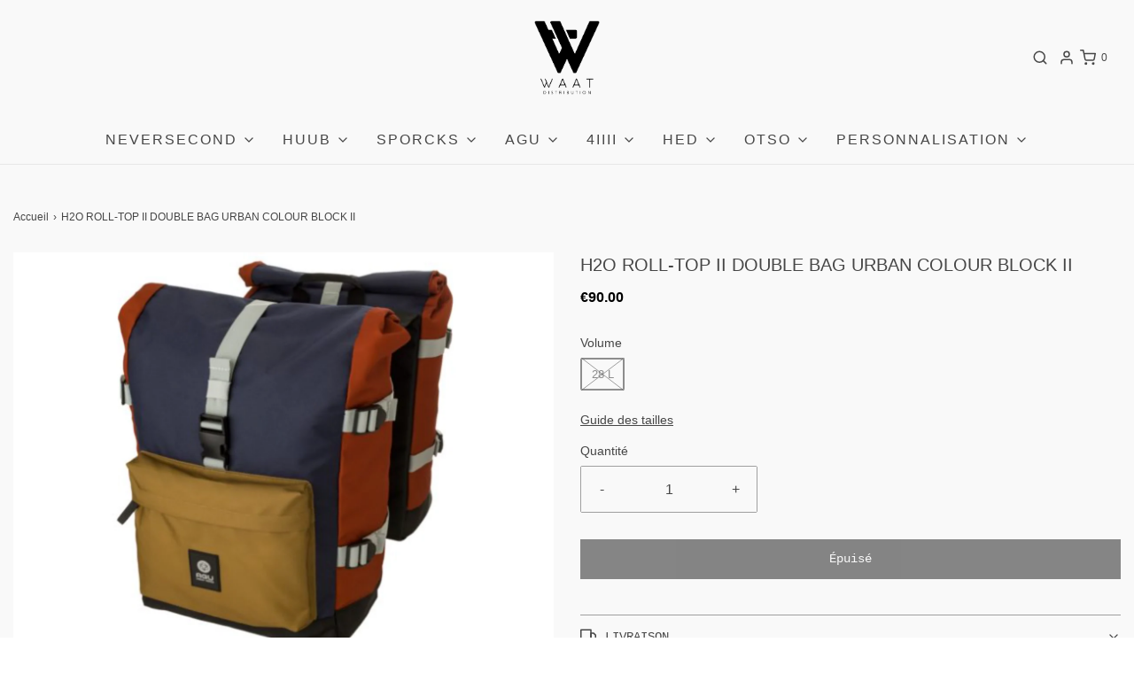

--- FILE ---
content_type: text/html; charset=utf-8
request_url: https://waatshop.fr/products/h2o-roll-top-ii-double-bike-bag-urban-colour-block-ii
body_size: 43365
content:
<!DOCTYPE html>
<!--[if lt IE 7 ]><html class="no-js ie ie6" lang="en"> <![endif]-->
<!--[if IE 7 ]><html class="no-js ie ie7" lang="en"> <![endif]-->
<!--[if IE 8 ]><html class="no-js ie ie8" lang="en"> <![endif]-->
<!--[if (gte IE 9)|!(IE)]><!-->
<html
	class="no-js"
	lang="fr"
	data-headings-size="small"
>
<!--<![endif]-->

<head>

	<meta charset="utf-8">

	<!--[if lt IE 9]>
		<script src="//html5shim.googlecode.com/svn/trunk/html5.js"></script>
	<![endif]--><title>
		H2O ROLL-TOP II DOUBLE BAG URBAN COLOUR BLOCK II &ndash; Le Waat Shop
	</title>

	<link rel="preconnect" href="https://cdn.shopify.com" crossorigin>

	<script type="text/javascript">
		document.documentElement.className = document.documentElement.className.replace('no-js', 'js');
	</script>

	
	<meta name="description" content="Non seulement l&#39;ouverture roll-top fonctionnelle donne aux doubles sacs arrière Urban Trend H2O un look cool, mais garantit également que vos biens sont très bien protégés contre la pluie. Fabriqué en polyester 600D hydrofuge. L&#39;utilisation d&#39;imprimés et de tissus urbains modernes rend cette gamme tendance très résista">
	

	
	<meta name="viewport" content="width=device-width, initial-scale=1" />
	

	




















































































<!-- /snippets/social-meta-tags.liquid -->






<meta property="og:site_name" content="Le Waat Shop">
<meta property="og:url" content="https://waatshop.fr/products/h2o-roll-top-ii-double-bike-bag-urban-colour-block-ii">
<meta property="og:title" content="H2O ROLL-TOP II DOUBLE BAG URBAN COLOUR BLOCK II">
<meta property="og:type" content="product">
<meta property="og:description" content="Non seulement l&#39;ouverture roll-top fonctionnelle donne aux doubles sacs arrière Urban Trend H2O un look cool, mais garantit également que vos biens sont très bien protégés contre la pluie. Fabriqué en polyester 600D hydrofuge. L&#39;utilisation d&#39;imprimés et de tissus urbains modernes rend cette gamme tendance très résista">

  <meta property="og:price:amount" content="90.00">
  <meta property="og:price:currency" content="EUR">

<meta property="og:image" content="http://waatshop.fr/cdn/shop/products/Captured_ecran2023-03-31a16.48.38_1200x1200.png?v=1680274129"><meta property="og:image" content="http://waatshop.fr/cdn/shop/products/Capture_d_ecran_2023-03-31_a_16.46.55_1200x1200.png?v=1680274129">
<meta property="og:image:alt" content="H2O ROLL-TOP II DOUBLE BAG URBAN COLOUR BLOCK II"><meta property="og:image:alt" content="H2O ROLL-TOP II DOUBLE BAG URBAN COLOUR BLOCK II">
<meta property="og:image:secure_url" content="https://waatshop.fr/cdn/shop/products/Captured_ecran2023-03-31a16.48.38_1200x1200.png?v=1680274129"><meta property="og:image:secure_url" content="https://waatshop.fr/cdn/shop/products/Capture_d_ecran_2023-03-31_a_16.46.55_1200x1200.png?v=1680274129">


<meta name="twitter:card" content="summary_large_image">
<meta name="twitter:title" content="H2O ROLL-TOP II DOUBLE BAG URBAN COLOUR BLOCK II">
<meta name="twitter:description" content="Non seulement l&#39;ouverture roll-top fonctionnelle donne aux doubles sacs arrière Urban Trend H2O un look cool, mais garantit également que vos biens sont très bien protégés contre la pluie. Fabriqué en polyester 600D hydrofuge. L&#39;utilisation d&#39;imprimés et de tissus urbains modernes rend cette gamme tendance très résista">


	<link rel="canonical" href="https://waatshop.fr/products/h2o-roll-top-ii-double-bike-bag-urban-colour-block-ii" />

	<!-- CSS -->
	<style>
/*============================================================================
  Typography
==============================================================================*/









  



  



  


/*============================================================================
  #General Variables
==============================================================================*/

:root {
  --page-background: #F9F9F9;

  --color-primary: #464646;
  --disabled-color-primary: rgba(70, 70, 70, 0.5);
  --color-primary-opacity-05: rgba(70, 70, 70, 0.05);
  --link-color: #464646;
  --active-link-color: #575757;

  --button-background-color: #464646;
  --button-background-hover-color: #6B6B6B;
  --button-background-hover-color-lighten: #787878;
  --button-text-color: #fafafa;
  --button-border-color: rgba(250, 250, 250, 0.1);

  --sale-color: #DEDEDE;
  --sale-text-color: #464646;
  --sale-color-faint: rgba(222, 222, 222, 0.1);
  --sold-out-color: #131313;
  --sold-out-text-color: #fafafa;

  --header-background: #F9F9F9;
  --header-text: #464646;
  --header-text-opacity-80: rgba(70, 70, 70, 0.8);
  --header-border-color: rgba(70, 70, 70, 0.1);
  --header-border-color-dark: rgba(70, 70, 70, 0.15);
  --header-hover-background-color: rgba(70, 70, 70, 0.1);
  --header-overlay-text: #ffffff;

  --sticky-header-background: #ffffff;
  --sticky-header-text: #464646;
  --sticky-header-border: rgba(70, 70, 70, 0.1);

  --mobile-menu-text: #fafafa;
  --mobile-menu-background: #464646;
  --mobile-menu-border-color: rgba(250, 250, 250, 0.5);

  --footer-background: #DEDEDE;
  --footer-text: #464646;
  --footer-hover-background-color: rgba(70, 70, 70, 0.1);


  --pop-up-text: #464646;
  --pop-up-background: #DEDEDE;

  --secondary-color: rgba(0, 0, 0, 1) !default;
  --select-padding: 5px;
  --select-radius: 2px !default;

  --border-color: rgba(70, 70, 70, 0.5);
  --border-search: rgba(70, 70, 70, 0.1);
  --border-color-subtle: rgba(70, 70, 70, 0.1);
  --border-color-subtle-darken: #393939;

  --color-scheme-light-background: #F2F2F2;
  --color-scheme-light-background-hover: rgba(242, 242, 242, 0.1);
  --color-scheme-light-text: #464646;
  --color-scheme-light-text-hover: rgba(70, 70, 70, 0.7);
  --color-scheme-light-input-hover: rgba(70, 70, 70, 0.1);
  --color-scheme-light-link: #464646;
  --color-scheme-light-link-active: #575757;

  --color-scheme-accent-background: #DEDEDE;
  --color-scheme-accent-background-hover: rgba(222, 222, 222, 0.1);
  --color-scheme-accent-text: #fafafa;
  --color-scheme-accent-text-hover: rgba(250, 250, 250, 0.7);
  --color-scheme-accent-input-hover: rgba(250, 250, 250, 0.1);
  --color-scheme-accent-link: #464646;
  --color-scheme-accent-link-active: #464646;

  --color-scheme-dark-background: #EAEAEA;
  --color-scheme-dark-background-hover: rgba(234, 234, 234, 0.1);
  --color-scheme-dark-text: #464646;
  --color-scheme-dark-text-hover: rgba(70, 70, 70, 0.7);
  --color-scheme-dark-input-hover: rgba(70, 70, 70, 0.1);
  --color-scheme-dark-link: #464646;
  --color-scheme-dark-link-active: #575757;

  --header-font-stack: "system_ui", -apple-system, 'Segoe UI', Roboto, 'Helvetica Neue', 'Noto Sans', 'Liberation Sans', Arial, sans-serif, 'Apple Color Emoji', 'Segoe UI Emoji', 'Segoe UI Symbol', 'Noto Color Emoji';
  --header-font-weight: 400;
  --header-font-style: normal;
  --header-font-transform: none;

  
  --header-letter-spacing: normal;
  

  --body-font-stack: "system_ui", -apple-system, 'Segoe UI', Roboto, 'Helvetica Neue', 'Noto Sans', 'Liberation Sans', Arial, sans-serif, 'Apple Color Emoji', 'Segoe UI Emoji', 'Segoe UI Symbol', 'Noto Color Emoji';
  --body-font-weight: 400;
  --body-font-style: normal;
  --body-font-size-int: 16;
  --body-font-size: 16px;

  
    --body-small-font-size-int: 12;
    --body-small-font-size: 12px;
  

  --subheading-font-stack: "SF Mono", Menlo, Consolas, Monaco, Liberation Mono, Lucida Console, monospace, Apple Color Emoji, Segoe UI Emoji, Segoe UI Symbol;
  --subheading-font-weight: 400;
  --subheading-font-style: normal;
  --subheading-font-transform: uppercase;
  --subheading-case: uppercase;

  
  --heading-base: 28;
  --subheading-base: 14;
  --subheading-2-font-size: 16px;
  --subheading-2-line-height: 20px;
  --product-titles: 20px;
  --subpage-header: 20;
  --subpage-header-px: 20px;
  --subpage-header-line-height: 28px;
  --heading-font-size: 28px;
  --heading-line-height: 36px;
  --subheading-font-size: 14px;
  --subheading-line-height: 18px;
  

  --color-image-overlay: #464646;
  --color-image-overlay-text: #fafafa;
  --image-overlay-opacity: calc(50 / 100);

  --flexslider-icon-eot: //waatshop.fr/cdn/shop/t/17/assets/flexslider-icon.eot?v=70838442330258149421763481685;
  --flexslider-icon-eot-ie: //waatshop.fr/cdn/shop/t/17/assets/flexslider-icon.eot%23iefix?5117;
  --flexslider-icon-woff: //waatshop.fr/cdn/shop/t/17/assets/flexslider-icon.eot?v=70838442330258149421763481685;
  --flexslider-icon-ttf: //waatshop.fr/cdn/shop/t/17/assets/flexslider-icon.eot?v=70838442330258149421763481685;
  --flexslider-icon-svg: //waatshop.fr/cdn/shop/t/17/assets/flexslider-icon.eot?v=70838442330258149421763481685;

  --delete-button-png: //waatshop.fr/cdn/shop/t/17/assets/delete.png?5117;
  --loader-svg: //waatshop.fr/cdn/shop/t/17/assets/loader.svg?v=119822953187440061741763481690;

  
  --mobile-menu-link-transform: uppercase;
  --mobile-menu-link-letter-spacing: 2px;
  

  
  --buttons-transform: none;
  --buttons-letter-spacing: 0;
  

  
    --button-font-family: var(--subheading-font-stack);
    --button-font-weight: var(--subheading-font-weight);
    --button-font-style: var(--subheading-font-style);
    --button-font-size: var(--subheading-font-size);
  

  
    --button-font-size-int: var(--body-font-size-int);
  

  
    --subheading-letter-spacing: 1px;
  

  
    --nav-font-family: var(--body-font-stack);
    --nav-font-weight: var(--body-font-weight);
    --nav-font-style: var(--body-font-style);
  

  
    --nav-text-transform: uppercase;
    --nav-letter-spacing: 2px;
  

  
    --nav-font-size-int: calc(var(--body-font-size-int) - 2);
  

  --page-width: 1600px;
  --page-width-with-padding: 1630px;
  --narrow-width-with-padding: 730px;
  --column-gap-width: 30px;
  --column-gap-width-half: 15.0px;

  --password-text-color: #000000;
  --password-error-background: #feebeb;
  --password-error-text: #7e1412;
  --password-login-background: #111111;
  --password-login-text: #b8b8b8;
  --password-btn-text: #ffffff;
  --password-btn-background: #000000;
  --password-btn-background-success: #4caf50;
  --success-color: #28a745;
  --error-color: #DC3545;
  --warning-color: #EB9247;

  /* Shop Pay Installments variables */
  --color-body: #F9F9F9;
  --color-bg: #F9F9F9;
}
</style>


	
	<link rel="preload" href="//waatshop.fr/cdn/shop/t/17/assets/theme-product.min.css?v=117786811403726686321763481735" as="style">
	<link href="//waatshop.fr/cdn/shop/t/17/assets/theme-product.min.css?v=117786811403726686321763481735" rel="stylesheet" type="text/css" media="all" />
	

	<link href="//waatshop.fr/cdn/shop/t/17/assets/custom.css?v=154780840652309402981763481678" rel="stylesheet" type="text/css" media="all" />

	

	

	
	<link rel="shortcut icon" href="//waatshop.fr/cdn/shop/files/Fichier_1_32x32.png?v=1710165439" type="image/png">
	

	<link rel="sitemap" type="application/xml" title="Sitemap" href="/sitemap.xml" />

	<script>window.performance && window.performance.mark && window.performance.mark('shopify.content_for_header.start');</script><meta name="google-site-verification" content="aSw8KRJtTfdpygDG1kO3zbZMjajHO8Iqy1VW52dI3Ws">
<meta name="google-site-verification" content="48ILSEepcYnxmLTHthMPVg0eKS0wACIrZuPB3s712dw">
<meta name="google-site-verification" content="JnhSXi1ffOszLyT-rPIUkxb9mrPPYj-IiicHkCAcJ10">
<meta name="google-site-verification" content="0bXszCMccvOJlDIYCX93P9f2EdGUAvEvboD_eGd9n7w">
<meta id="shopify-digital-wallet" name="shopify-digital-wallet" content="/7353767/digital_wallets/dialog">
<meta name="shopify-checkout-api-token" content="0ebee72676a5b741c4a689633478159e">
<meta id="in-context-paypal-metadata" data-shop-id="7353767" data-venmo-supported="false" data-environment="production" data-locale="fr_FR" data-paypal-v4="true" data-currency="EUR">
<link rel="alternate" type="application/json+oembed" href="https://waatshop.fr/products/h2o-roll-top-ii-double-bike-bag-urban-colour-block-ii.oembed">
<script async="async" src="/checkouts/internal/preloads.js?locale=fr-FR"></script>
<script id="shopify-features" type="application/json">{"accessToken":"0ebee72676a5b741c4a689633478159e","betas":["rich-media-storefront-analytics"],"domain":"waatshop.fr","predictiveSearch":true,"shopId":7353767,"locale":"fr"}</script>
<script>var Shopify = Shopify || {};
Shopify.shop = "huubfrance.myshopify.com";
Shopify.locale = "fr";
Shopify.currency = {"active":"EUR","rate":"1.0"};
Shopify.country = "FR";
Shopify.theme = {"name":"[Orbit] JB_2.1 Envy | Eight 16\/04 with B2H","id":182510813518,"schema_name":"Envy","schema_version":"32.2.0","theme_store_id":null,"role":"main"};
Shopify.theme.handle = "null";
Shopify.theme.style = {"id":null,"handle":null};
Shopify.cdnHost = "waatshop.fr/cdn";
Shopify.routes = Shopify.routes || {};
Shopify.routes.root = "/";</script>
<script type="module">!function(o){(o.Shopify=o.Shopify||{}).modules=!0}(window);</script>
<script>!function(o){function n(){var o=[];function n(){o.push(Array.prototype.slice.apply(arguments))}return n.q=o,n}var t=o.Shopify=o.Shopify||{};t.loadFeatures=n(),t.autoloadFeatures=n()}(window);</script>
<script id="shop-js-analytics" type="application/json">{"pageType":"product"}</script>
<script defer="defer" async type="module" src="//waatshop.fr/cdn/shopifycloud/shop-js/modules/v2/client.init-shop-cart-sync_C7zOiP7n.fr.esm.js"></script>
<script defer="defer" async type="module" src="//waatshop.fr/cdn/shopifycloud/shop-js/modules/v2/chunk.common_CSlijhlg.esm.js"></script>
<script type="module">
  await import("//waatshop.fr/cdn/shopifycloud/shop-js/modules/v2/client.init-shop-cart-sync_C7zOiP7n.fr.esm.js");
await import("//waatshop.fr/cdn/shopifycloud/shop-js/modules/v2/chunk.common_CSlijhlg.esm.js");

  window.Shopify.SignInWithShop?.initShopCartSync?.({"fedCMEnabled":true,"windoidEnabled":true});

</script>
<script>(function() {
  var isLoaded = false;
  function asyncLoad() {
    if (isLoaded) return;
    isLoaded = true;
    var urls = ["https:\/\/sdks.automizely.com\/conversions\/v1\/conversions.js?app_connection_id=0cc8ff16a9474973a7ab5f1ec1d2169a\u0026mapped_org_id=633e3d62739f0b4fe1fcce4b0322b554_v1\u0026shop=huubfrance.myshopify.com","https:\/\/loox.io\/widget\/VJek1uBwjF\/loox.1607441213458.js?shop=huubfrance.myshopify.com"];
    for (var i = 0; i < urls.length; i++) {
      var s = document.createElement('script');
      s.type = 'text/javascript';
      s.async = true;
      s.src = urls[i];
      var x = document.getElementsByTagName('script')[0];
      x.parentNode.insertBefore(s, x);
    }
  };
  if(window.attachEvent) {
    window.attachEvent('onload', asyncLoad);
  } else {
    window.addEventListener('load', asyncLoad, false);
  }
})();</script>
<script id="__st">var __st={"a":7353767,"offset":3600,"reqid":"10588331-9d03-49c3-a597-28379c02e7c5-1768363532","pageurl":"waatshop.fr\/products\/h2o-roll-top-ii-double-bike-bag-urban-colour-block-ii","u":"bd0314e4b097","p":"product","rtyp":"product","rid":8358083068238};</script>
<script>window.ShopifyPaypalV4VisibilityTracking = true;</script>
<script id="captcha-bootstrap">!function(){'use strict';const t='contact',e='account',n='new_comment',o=[[t,t],['blogs',n],['comments',n],[t,'customer']],c=[[e,'customer_login'],[e,'guest_login'],[e,'recover_customer_password'],[e,'create_customer']],r=t=>t.map((([t,e])=>`form[action*='/${t}']:not([data-nocaptcha='true']) input[name='form_type'][value='${e}']`)).join(','),a=t=>()=>t?[...document.querySelectorAll(t)].map((t=>t.form)):[];function s(){const t=[...o],e=r(t);return a(e)}const i='password',u='form_key',d=['recaptcha-v3-token','g-recaptcha-response','h-captcha-response',i],f=()=>{try{return window.sessionStorage}catch{return}},m='__shopify_v',_=t=>t.elements[u];function p(t,e,n=!1){try{const o=window.sessionStorage,c=JSON.parse(o.getItem(e)),{data:r}=function(t){const{data:e,action:n}=t;return t[m]||n?{data:e,action:n}:{data:t,action:n}}(c);for(const[e,n]of Object.entries(r))t.elements[e]&&(t.elements[e].value=n);n&&o.removeItem(e)}catch(o){console.error('form repopulation failed',{error:o})}}const l='form_type',E='cptcha';function T(t){t.dataset[E]=!0}const w=window,h=w.document,L='Shopify',v='ce_forms',y='captcha';let A=!1;((t,e)=>{const n=(g='f06e6c50-85a8-45c8-87d0-21a2b65856fe',I='https://cdn.shopify.com/shopifycloud/storefront-forms-hcaptcha/ce_storefront_forms_captcha_hcaptcha.v1.5.2.iife.js',D={infoText:'Protégé par hCaptcha',privacyText:'Confidentialité',termsText:'Conditions'},(t,e,n)=>{const o=w[L][v],c=o.bindForm;if(c)return c(t,g,e,D).then(n);var r;o.q.push([[t,g,e,D],n]),r=I,A||(h.body.append(Object.assign(h.createElement('script'),{id:'captcha-provider',async:!0,src:r})),A=!0)});var g,I,D;w[L]=w[L]||{},w[L][v]=w[L][v]||{},w[L][v].q=[],w[L][y]=w[L][y]||{},w[L][y].protect=function(t,e){n(t,void 0,e),T(t)},Object.freeze(w[L][y]),function(t,e,n,w,h,L){const[v,y,A,g]=function(t,e,n){const i=e?o:[],u=t?c:[],d=[...i,...u],f=r(d),m=r(i),_=r(d.filter((([t,e])=>n.includes(e))));return[a(f),a(m),a(_),s()]}(w,h,L),I=t=>{const e=t.target;return e instanceof HTMLFormElement?e:e&&e.form},D=t=>v().includes(t);t.addEventListener('submit',(t=>{const e=I(t);if(!e)return;const n=D(e)&&!e.dataset.hcaptchaBound&&!e.dataset.recaptchaBound,o=_(e),c=g().includes(e)&&(!o||!o.value);(n||c)&&t.preventDefault(),c&&!n&&(function(t){try{if(!f())return;!function(t){const e=f();if(!e)return;const n=_(t);if(!n)return;const o=n.value;o&&e.removeItem(o)}(t);const e=Array.from(Array(32),(()=>Math.random().toString(36)[2])).join('');!function(t,e){_(t)||t.append(Object.assign(document.createElement('input'),{type:'hidden',name:u})),t.elements[u].value=e}(t,e),function(t,e){const n=f();if(!n)return;const o=[...t.querySelectorAll(`input[type='${i}']`)].map((({name:t})=>t)),c=[...d,...o],r={};for(const[a,s]of new FormData(t).entries())c.includes(a)||(r[a]=s);n.setItem(e,JSON.stringify({[m]:1,action:t.action,data:r}))}(t,e)}catch(e){console.error('failed to persist form',e)}}(e),e.submit())}));const S=(t,e)=>{t&&!t.dataset[E]&&(n(t,e.some((e=>e===t))),T(t))};for(const o of['focusin','change'])t.addEventListener(o,(t=>{const e=I(t);D(e)&&S(e,y())}));const B=e.get('form_key'),M=e.get(l),P=B&&M;t.addEventListener('DOMContentLoaded',(()=>{const t=y();if(P)for(const e of t)e.elements[l].value===M&&p(e,B);[...new Set([...A(),...v().filter((t=>'true'===t.dataset.shopifyCaptcha))])].forEach((e=>S(e,t)))}))}(h,new URLSearchParams(w.location.search),n,t,e,['guest_login'])})(!0,!0)}();</script>
<script integrity="sha256-4kQ18oKyAcykRKYeNunJcIwy7WH5gtpwJnB7kiuLZ1E=" data-source-attribution="shopify.loadfeatures" defer="defer" src="//waatshop.fr/cdn/shopifycloud/storefront/assets/storefront/load_feature-a0a9edcb.js" crossorigin="anonymous"></script>
<script data-source-attribution="shopify.dynamic_checkout.dynamic.init">var Shopify=Shopify||{};Shopify.PaymentButton=Shopify.PaymentButton||{isStorefrontPortableWallets:!0,init:function(){window.Shopify.PaymentButton.init=function(){};var t=document.createElement("script");t.src="https://waatshop.fr/cdn/shopifycloud/portable-wallets/latest/portable-wallets.fr.js",t.type="module",document.head.appendChild(t)}};
</script>
<script data-source-attribution="shopify.dynamic_checkout.buyer_consent">
  function portableWalletsHideBuyerConsent(e){var t=document.getElementById("shopify-buyer-consent"),n=document.getElementById("shopify-subscription-policy-button");t&&n&&(t.classList.add("hidden"),t.setAttribute("aria-hidden","true"),n.removeEventListener("click",e))}function portableWalletsShowBuyerConsent(e){var t=document.getElementById("shopify-buyer-consent"),n=document.getElementById("shopify-subscription-policy-button");t&&n&&(t.classList.remove("hidden"),t.removeAttribute("aria-hidden"),n.addEventListener("click",e))}window.Shopify?.PaymentButton&&(window.Shopify.PaymentButton.hideBuyerConsent=portableWalletsHideBuyerConsent,window.Shopify.PaymentButton.showBuyerConsent=portableWalletsShowBuyerConsent);
</script>
<script data-source-attribution="shopify.dynamic_checkout.cart.bootstrap">document.addEventListener("DOMContentLoaded",(function(){function t(){return document.querySelector("shopify-accelerated-checkout-cart, shopify-accelerated-checkout")}if(t())Shopify.PaymentButton.init();else{new MutationObserver((function(e,n){t()&&(Shopify.PaymentButton.init(),n.disconnect())})).observe(document.body,{childList:!0,subtree:!0})}}));
</script>
<link id="shopify-accelerated-checkout-styles" rel="stylesheet" media="screen" href="https://waatshop.fr/cdn/shopifycloud/portable-wallets/latest/accelerated-checkout-backwards-compat.css" crossorigin="anonymous">
<style id="shopify-accelerated-checkout-cart">
        #shopify-buyer-consent {
  margin-top: 1em;
  display: inline-block;
  width: 100%;
}

#shopify-buyer-consent.hidden {
  display: none;
}

#shopify-subscription-policy-button {
  background: none;
  border: none;
  padding: 0;
  text-decoration: underline;
  font-size: inherit;
  cursor: pointer;
}

#shopify-subscription-policy-button::before {
  box-shadow: none;
}

      </style>

<script>window.performance && window.performance.mark && window.performance.mark('shopify.content_for_header.end');</script>

	<script type="text/javascript">
		window.wetheme = {
			name: 'Envy',
			webcomponentRegistry: {
                registry: {},
				checkScriptLoaded: function(key) {
					return window.wetheme.webcomponentRegistry.registry[key] ? true : false
				},
                register: function(registration) {
                    if(!window.wetheme.webcomponentRegistry.checkScriptLoaded(registration.key)) {
                      window.wetheme.webcomponentRegistry.registry[registration.key] = registration
                    }
                }
            }
        };
	</script>

	

	
<script src="https://cdn.shopify.com/extensions/8d2c31d3-a828-4daf-820f-80b7f8e01c39/nova-eu-cookie-bar-gdpr-4/assets/nova-cookie-app-embed.js" type="text/javascript" defer="defer"></script>
<link href="https://cdn.shopify.com/extensions/8d2c31d3-a828-4daf-820f-80b7f8e01c39/nova-eu-cookie-bar-gdpr-4/assets/nova-cookie.css" rel="stylesheet" type="text/css" media="all">
<link href="https://monorail-edge.shopifysvc.com" rel="dns-prefetch">
<script>(function(){if ("sendBeacon" in navigator && "performance" in window) {try {var session_token_from_headers = performance.getEntriesByType('navigation')[0].serverTiming.find(x => x.name == '_s').description;} catch {var session_token_from_headers = undefined;}var session_cookie_matches = document.cookie.match(/_shopify_s=([^;]*)/);var session_token_from_cookie = session_cookie_matches && session_cookie_matches.length === 2 ? session_cookie_matches[1] : "";var session_token = session_token_from_headers || session_token_from_cookie || "";function handle_abandonment_event(e) {var entries = performance.getEntries().filter(function(entry) {return /monorail-edge.shopifysvc.com/.test(entry.name);});if (!window.abandonment_tracked && entries.length === 0) {window.abandonment_tracked = true;var currentMs = Date.now();var navigation_start = performance.timing.navigationStart;var payload = {shop_id: 7353767,url: window.location.href,navigation_start,duration: currentMs - navigation_start,session_token,page_type: "product"};window.navigator.sendBeacon("https://monorail-edge.shopifysvc.com/v1/produce", JSON.stringify({schema_id: "online_store_buyer_site_abandonment/1.1",payload: payload,metadata: {event_created_at_ms: currentMs,event_sent_at_ms: currentMs}}));}}window.addEventListener('pagehide', handle_abandonment_event);}}());</script>
<script id="web-pixels-manager-setup">(function e(e,d,r,n,o){if(void 0===o&&(o={}),!Boolean(null===(a=null===(i=window.Shopify)||void 0===i?void 0:i.analytics)||void 0===a?void 0:a.replayQueue)){var i,a;window.Shopify=window.Shopify||{};var t=window.Shopify;t.analytics=t.analytics||{};var s=t.analytics;s.replayQueue=[],s.publish=function(e,d,r){return s.replayQueue.push([e,d,r]),!0};try{self.performance.mark("wpm:start")}catch(e){}var l=function(){var e={modern:/Edge?\/(1{2}[4-9]|1[2-9]\d|[2-9]\d{2}|\d{4,})\.\d+(\.\d+|)|Firefox\/(1{2}[4-9]|1[2-9]\d|[2-9]\d{2}|\d{4,})\.\d+(\.\d+|)|Chrom(ium|e)\/(9{2}|\d{3,})\.\d+(\.\d+|)|(Maci|X1{2}).+ Version\/(15\.\d+|(1[6-9]|[2-9]\d|\d{3,})\.\d+)([,.]\d+|)( \(\w+\)|)( Mobile\/\w+|) Safari\/|Chrome.+OPR\/(9{2}|\d{3,})\.\d+\.\d+|(CPU[ +]OS|iPhone[ +]OS|CPU[ +]iPhone|CPU IPhone OS|CPU iPad OS)[ +]+(15[._]\d+|(1[6-9]|[2-9]\d|\d{3,})[._]\d+)([._]\d+|)|Android:?[ /-](13[3-9]|1[4-9]\d|[2-9]\d{2}|\d{4,})(\.\d+|)(\.\d+|)|Android.+Firefox\/(13[5-9]|1[4-9]\d|[2-9]\d{2}|\d{4,})\.\d+(\.\d+|)|Android.+Chrom(ium|e)\/(13[3-9]|1[4-9]\d|[2-9]\d{2}|\d{4,})\.\d+(\.\d+|)|SamsungBrowser\/([2-9]\d|\d{3,})\.\d+/,legacy:/Edge?\/(1[6-9]|[2-9]\d|\d{3,})\.\d+(\.\d+|)|Firefox\/(5[4-9]|[6-9]\d|\d{3,})\.\d+(\.\d+|)|Chrom(ium|e)\/(5[1-9]|[6-9]\d|\d{3,})\.\d+(\.\d+|)([\d.]+$|.*Safari\/(?![\d.]+ Edge\/[\d.]+$))|(Maci|X1{2}).+ Version\/(10\.\d+|(1[1-9]|[2-9]\d|\d{3,})\.\d+)([,.]\d+|)( \(\w+\)|)( Mobile\/\w+|) Safari\/|Chrome.+OPR\/(3[89]|[4-9]\d|\d{3,})\.\d+\.\d+|(CPU[ +]OS|iPhone[ +]OS|CPU[ +]iPhone|CPU IPhone OS|CPU iPad OS)[ +]+(10[._]\d+|(1[1-9]|[2-9]\d|\d{3,})[._]\d+)([._]\d+|)|Android:?[ /-](13[3-9]|1[4-9]\d|[2-9]\d{2}|\d{4,})(\.\d+|)(\.\d+|)|Mobile Safari.+OPR\/([89]\d|\d{3,})\.\d+\.\d+|Android.+Firefox\/(13[5-9]|1[4-9]\d|[2-9]\d{2}|\d{4,})\.\d+(\.\d+|)|Android.+Chrom(ium|e)\/(13[3-9]|1[4-9]\d|[2-9]\d{2}|\d{4,})\.\d+(\.\d+|)|Android.+(UC? ?Browser|UCWEB|U3)[ /]?(15\.([5-9]|\d{2,})|(1[6-9]|[2-9]\d|\d{3,})\.\d+)\.\d+|SamsungBrowser\/(5\.\d+|([6-9]|\d{2,})\.\d+)|Android.+MQ{2}Browser\/(14(\.(9|\d{2,})|)|(1[5-9]|[2-9]\d|\d{3,})(\.\d+|))(\.\d+|)|K[Aa][Ii]OS\/(3\.\d+|([4-9]|\d{2,})\.\d+)(\.\d+|)/},d=e.modern,r=e.legacy,n=navigator.userAgent;return n.match(d)?"modern":n.match(r)?"legacy":"unknown"}(),u="modern"===l?"modern":"legacy",c=(null!=n?n:{modern:"",legacy:""})[u],f=function(e){return[e.baseUrl,"/wpm","/b",e.hashVersion,"modern"===e.buildTarget?"m":"l",".js"].join("")}({baseUrl:d,hashVersion:r,buildTarget:u}),m=function(e){var d=e.version,r=e.bundleTarget,n=e.surface,o=e.pageUrl,i=e.monorailEndpoint;return{emit:function(e){var a=e.status,t=e.errorMsg,s=(new Date).getTime(),l=JSON.stringify({metadata:{event_sent_at_ms:s},events:[{schema_id:"web_pixels_manager_load/3.1",payload:{version:d,bundle_target:r,page_url:o,status:a,surface:n,error_msg:t},metadata:{event_created_at_ms:s}}]});if(!i)return console&&console.warn&&console.warn("[Web Pixels Manager] No Monorail endpoint provided, skipping logging."),!1;try{return self.navigator.sendBeacon.bind(self.navigator)(i,l)}catch(e){}var u=new XMLHttpRequest;try{return u.open("POST",i,!0),u.setRequestHeader("Content-Type","text/plain"),u.send(l),!0}catch(e){return console&&console.warn&&console.warn("[Web Pixels Manager] Got an unhandled error while logging to Monorail."),!1}}}}({version:r,bundleTarget:l,surface:e.surface,pageUrl:self.location.href,monorailEndpoint:e.monorailEndpoint});try{o.browserTarget=l,function(e){var d=e.src,r=e.async,n=void 0===r||r,o=e.onload,i=e.onerror,a=e.sri,t=e.scriptDataAttributes,s=void 0===t?{}:t,l=document.createElement("script"),u=document.querySelector("head"),c=document.querySelector("body");if(l.async=n,l.src=d,a&&(l.integrity=a,l.crossOrigin="anonymous"),s)for(var f in s)if(Object.prototype.hasOwnProperty.call(s,f))try{l.dataset[f]=s[f]}catch(e){}if(o&&l.addEventListener("load",o),i&&l.addEventListener("error",i),u)u.appendChild(l);else{if(!c)throw new Error("Did not find a head or body element to append the script");c.appendChild(l)}}({src:f,async:!0,onload:function(){if(!function(){var e,d;return Boolean(null===(d=null===(e=window.Shopify)||void 0===e?void 0:e.analytics)||void 0===d?void 0:d.initialized)}()){var d=window.webPixelsManager.init(e)||void 0;if(d){var r=window.Shopify.analytics;r.replayQueue.forEach((function(e){var r=e[0],n=e[1],o=e[2];d.publishCustomEvent(r,n,o)})),r.replayQueue=[],r.publish=d.publishCustomEvent,r.visitor=d.visitor,r.initialized=!0}}},onerror:function(){return m.emit({status:"failed",errorMsg:"".concat(f," has failed to load")})},sri:function(e){var d=/^sha384-[A-Za-z0-9+/=]+$/;return"string"==typeof e&&d.test(e)}(c)?c:"",scriptDataAttributes:o}),m.emit({status:"loading"})}catch(e){m.emit({status:"failed",errorMsg:(null==e?void 0:e.message)||"Unknown error"})}}})({shopId: 7353767,storefrontBaseUrl: "https://waatshop.fr",extensionsBaseUrl: "https://extensions.shopifycdn.com/cdn/shopifycloud/web-pixels-manager",monorailEndpoint: "https://monorail-edge.shopifysvc.com/unstable/produce_batch",surface: "storefront-renderer",enabledBetaFlags: ["2dca8a86","a0d5f9d2"],webPixelsConfigList: [{"id":"2142929230","configuration":"{\"hashed_organization_id\":\"633e3d62739f0b4fe1fcce4b0322b554_v1\",\"app_key\":\"huubfrance\",\"allow_collect_personal_data\":\"true\"}","eventPayloadVersion":"v1","runtimeContext":"STRICT","scriptVersion":"6f6660f15c595d517f203f6e1abcb171","type":"APP","apiClientId":2814809,"privacyPurposes":["ANALYTICS","MARKETING","SALE_OF_DATA"],"dataSharingAdjustments":{"protectedCustomerApprovalScopes":["read_customer_address","read_customer_email","read_customer_name","read_customer_personal_data","read_customer_phone"]}},{"id":"942473550","configuration":"{\"config\":\"{\\\"pixel_id\\\":\\\"G-NBLEETRM2H\\\",\\\"target_country\\\":\\\"FR\\\",\\\"gtag_events\\\":[{\\\"type\\\":\\\"search\\\",\\\"action_label\\\":[\\\"G-NBLEETRM2H\\\",\\\"AW-648873928\\\/zEMZCNKvnd0BEMiPtLUC\\\"]},{\\\"type\\\":\\\"begin_checkout\\\",\\\"action_label\\\":[\\\"G-NBLEETRM2H\\\",\\\"AW-648873928\\\/8DS4CM-vnd0BEMiPtLUC\\\"]},{\\\"type\\\":\\\"view_item\\\",\\\"action_label\\\":[\\\"G-NBLEETRM2H\\\",\\\"AW-648873928\\\/rc0HCMmvnd0BEMiPtLUC\\\",\\\"MC-18RB9CG6KG\\\"]},{\\\"type\\\":\\\"purchase\\\",\\\"action_label\\\":[\\\"G-NBLEETRM2H\\\",\\\"AW-648873928\\\/pqx9CMavnd0BEMiPtLUC\\\",\\\"MC-18RB9CG6KG\\\"]},{\\\"type\\\":\\\"page_view\\\",\\\"action_label\\\":[\\\"G-NBLEETRM2H\\\",\\\"AW-648873928\\\/NSodCMOvnd0BEMiPtLUC\\\",\\\"MC-18RB9CG6KG\\\"]},{\\\"type\\\":\\\"add_payment_info\\\",\\\"action_label\\\":[\\\"G-NBLEETRM2H\\\",\\\"AW-648873928\\\/AFWDCNWvnd0BEMiPtLUC\\\"]},{\\\"type\\\":\\\"add_to_cart\\\",\\\"action_label\\\":[\\\"G-NBLEETRM2H\\\",\\\"AW-648873928\\\/RjJBCMyvnd0BEMiPtLUC\\\"]}],\\\"enable_monitoring_mode\\\":false}\"}","eventPayloadVersion":"v1","runtimeContext":"OPEN","scriptVersion":"b2a88bafab3e21179ed38636efcd8a93","type":"APP","apiClientId":1780363,"privacyPurposes":[],"dataSharingAdjustments":{"protectedCustomerApprovalScopes":["read_customer_address","read_customer_email","read_customer_name","read_customer_personal_data","read_customer_phone"]}},{"id":"384926030","configuration":"{\"pixel_id\":\"820196208629458\",\"pixel_type\":\"facebook_pixel\",\"metaapp_system_user_token\":\"-\"}","eventPayloadVersion":"v1","runtimeContext":"OPEN","scriptVersion":"ca16bc87fe92b6042fbaa3acc2fbdaa6","type":"APP","apiClientId":2329312,"privacyPurposes":["ANALYTICS","MARKETING","SALE_OF_DATA"],"dataSharingAdjustments":{"protectedCustomerApprovalScopes":["read_customer_address","read_customer_email","read_customer_name","read_customer_personal_data","read_customer_phone"]}},{"id":"189038926","eventPayloadVersion":"v1","runtimeContext":"LAX","scriptVersion":"1","type":"CUSTOM","privacyPurposes":["ANALYTICS"],"name":"Google Analytics tag (migrated)"},{"id":"shopify-app-pixel","configuration":"{}","eventPayloadVersion":"v1","runtimeContext":"STRICT","scriptVersion":"0450","apiClientId":"shopify-pixel","type":"APP","privacyPurposes":["ANALYTICS","MARKETING"]},{"id":"shopify-custom-pixel","eventPayloadVersion":"v1","runtimeContext":"LAX","scriptVersion":"0450","apiClientId":"shopify-pixel","type":"CUSTOM","privacyPurposes":["ANALYTICS","MARKETING"]}],isMerchantRequest: false,initData: {"shop":{"name":"Le Waat Shop","paymentSettings":{"currencyCode":"EUR"},"myshopifyDomain":"huubfrance.myshopify.com","countryCode":"FR","storefrontUrl":"https:\/\/waatshop.fr"},"customer":null,"cart":null,"checkout":null,"productVariants":[{"price":{"amount":90.0,"currencyCode":"EUR"},"product":{"title":"H2O ROLL-TOP II DOUBLE BAG URBAN COLOUR BLOCK II","vendor":"AGU","id":"8358083068238","untranslatedTitle":"H2O ROLL-TOP II DOUBLE BAG URBAN COLOUR BLOCK II","url":"\/products\/h2o-roll-top-ii-double-bike-bag-urban-colour-block-ii","type":""},"id":"46463931580750","image":{"src":"\/\/waatshop.fr\/cdn\/shop\/products\/Captured_ecran2023-03-31a16.48.38.png?v=1680274129"},"sku":"41496300-556","title":"28 L","untranslatedTitle":"28 L"}],"purchasingCompany":null},},"https://waatshop.fr/cdn","7cecd0b6w90c54c6cpe92089d5m57a67346",{"modern":"","legacy":""},{"shopId":"7353767","storefrontBaseUrl":"https:\/\/waatshop.fr","extensionBaseUrl":"https:\/\/extensions.shopifycdn.com\/cdn\/shopifycloud\/web-pixels-manager","surface":"storefront-renderer","enabledBetaFlags":"[\"2dca8a86\", \"a0d5f9d2\"]","isMerchantRequest":"false","hashVersion":"7cecd0b6w90c54c6cpe92089d5m57a67346","publish":"custom","events":"[[\"page_viewed\",{}],[\"product_viewed\",{\"productVariant\":{\"price\":{\"amount\":90.0,\"currencyCode\":\"EUR\"},\"product\":{\"title\":\"H2O ROLL-TOP II DOUBLE BAG URBAN COLOUR BLOCK II\",\"vendor\":\"AGU\",\"id\":\"8358083068238\",\"untranslatedTitle\":\"H2O ROLL-TOP II DOUBLE BAG URBAN COLOUR BLOCK II\",\"url\":\"\/products\/h2o-roll-top-ii-double-bike-bag-urban-colour-block-ii\",\"type\":\"\"},\"id\":\"46463931580750\",\"image\":{\"src\":\"\/\/waatshop.fr\/cdn\/shop\/products\/Captured_ecran2023-03-31a16.48.38.png?v=1680274129\"},\"sku\":\"41496300-556\",\"title\":\"28 L\",\"untranslatedTitle\":\"28 L\"}}]]"});</script><script>
  window.ShopifyAnalytics = window.ShopifyAnalytics || {};
  window.ShopifyAnalytics.meta = window.ShopifyAnalytics.meta || {};
  window.ShopifyAnalytics.meta.currency = 'EUR';
  var meta = {"product":{"id":8358083068238,"gid":"gid:\/\/shopify\/Product\/8358083068238","vendor":"AGU","type":"","handle":"h2o-roll-top-ii-double-bike-bag-urban-colour-block-ii","variants":[{"id":46463931580750,"price":9000,"name":"H2O ROLL-TOP II DOUBLE BAG URBAN COLOUR BLOCK II - 28 L","public_title":"28 L","sku":"41496300-556"}],"remote":false},"page":{"pageType":"product","resourceType":"product","resourceId":8358083068238,"requestId":"10588331-9d03-49c3-a597-28379c02e7c5-1768363532"}};
  for (var attr in meta) {
    window.ShopifyAnalytics.meta[attr] = meta[attr];
  }
</script>
<script class="analytics">
  (function () {
    var customDocumentWrite = function(content) {
      var jquery = null;

      if (window.jQuery) {
        jquery = window.jQuery;
      } else if (window.Checkout && window.Checkout.$) {
        jquery = window.Checkout.$;
      }

      if (jquery) {
        jquery('body').append(content);
      }
    };

    var hasLoggedConversion = function(token) {
      if (token) {
        return document.cookie.indexOf('loggedConversion=' + token) !== -1;
      }
      return false;
    }

    var setCookieIfConversion = function(token) {
      if (token) {
        var twoMonthsFromNow = new Date(Date.now());
        twoMonthsFromNow.setMonth(twoMonthsFromNow.getMonth() + 2);

        document.cookie = 'loggedConversion=' + token + '; expires=' + twoMonthsFromNow;
      }
    }

    var trekkie = window.ShopifyAnalytics.lib = window.trekkie = window.trekkie || [];
    if (trekkie.integrations) {
      return;
    }
    trekkie.methods = [
      'identify',
      'page',
      'ready',
      'track',
      'trackForm',
      'trackLink'
    ];
    trekkie.factory = function(method) {
      return function() {
        var args = Array.prototype.slice.call(arguments);
        args.unshift(method);
        trekkie.push(args);
        return trekkie;
      };
    };
    for (var i = 0; i < trekkie.methods.length; i++) {
      var key = trekkie.methods[i];
      trekkie[key] = trekkie.factory(key);
    }
    trekkie.load = function(config) {
      trekkie.config = config || {};
      trekkie.config.initialDocumentCookie = document.cookie;
      var first = document.getElementsByTagName('script')[0];
      var script = document.createElement('script');
      script.type = 'text/javascript';
      script.onerror = function(e) {
        var scriptFallback = document.createElement('script');
        scriptFallback.type = 'text/javascript';
        scriptFallback.onerror = function(error) {
                var Monorail = {
      produce: function produce(monorailDomain, schemaId, payload) {
        var currentMs = new Date().getTime();
        var event = {
          schema_id: schemaId,
          payload: payload,
          metadata: {
            event_created_at_ms: currentMs,
            event_sent_at_ms: currentMs
          }
        };
        return Monorail.sendRequest("https://" + monorailDomain + "/v1/produce", JSON.stringify(event));
      },
      sendRequest: function sendRequest(endpointUrl, payload) {
        // Try the sendBeacon API
        if (window && window.navigator && typeof window.navigator.sendBeacon === 'function' && typeof window.Blob === 'function' && !Monorail.isIos12()) {
          var blobData = new window.Blob([payload], {
            type: 'text/plain'
          });

          if (window.navigator.sendBeacon(endpointUrl, blobData)) {
            return true;
          } // sendBeacon was not successful

        } // XHR beacon

        var xhr = new XMLHttpRequest();

        try {
          xhr.open('POST', endpointUrl);
          xhr.setRequestHeader('Content-Type', 'text/plain');
          xhr.send(payload);
        } catch (e) {
          console.log(e);
        }

        return false;
      },
      isIos12: function isIos12() {
        return window.navigator.userAgent.lastIndexOf('iPhone; CPU iPhone OS 12_') !== -1 || window.navigator.userAgent.lastIndexOf('iPad; CPU OS 12_') !== -1;
      }
    };
    Monorail.produce('monorail-edge.shopifysvc.com',
      'trekkie_storefront_load_errors/1.1',
      {shop_id: 7353767,
      theme_id: 182510813518,
      app_name: "storefront",
      context_url: window.location.href,
      source_url: "//waatshop.fr/cdn/s/trekkie.storefront.55c6279c31a6628627b2ba1c5ff367020da294e2.min.js"});

        };
        scriptFallback.async = true;
        scriptFallback.src = '//waatshop.fr/cdn/s/trekkie.storefront.55c6279c31a6628627b2ba1c5ff367020da294e2.min.js';
        first.parentNode.insertBefore(scriptFallback, first);
      };
      script.async = true;
      script.src = '//waatshop.fr/cdn/s/trekkie.storefront.55c6279c31a6628627b2ba1c5ff367020da294e2.min.js';
      first.parentNode.insertBefore(script, first);
    };
    trekkie.load(
      {"Trekkie":{"appName":"storefront","development":false,"defaultAttributes":{"shopId":7353767,"isMerchantRequest":null,"themeId":182510813518,"themeCityHash":"5722941853427918019","contentLanguage":"fr","currency":"EUR","eventMetadataId":"1d3a8cec-fa03-4efb-9f04-7469b9acd4b0"},"isServerSideCookieWritingEnabled":true,"monorailRegion":"shop_domain","enabledBetaFlags":["65f19447"]},"Session Attribution":{},"S2S":{"facebookCapiEnabled":true,"source":"trekkie-storefront-renderer","apiClientId":580111}}
    );

    var loaded = false;
    trekkie.ready(function() {
      if (loaded) return;
      loaded = true;

      window.ShopifyAnalytics.lib = window.trekkie;

      var originalDocumentWrite = document.write;
      document.write = customDocumentWrite;
      try { window.ShopifyAnalytics.merchantGoogleAnalytics.call(this); } catch(error) {};
      document.write = originalDocumentWrite;

      window.ShopifyAnalytics.lib.page(null,{"pageType":"product","resourceType":"product","resourceId":8358083068238,"requestId":"10588331-9d03-49c3-a597-28379c02e7c5-1768363532","shopifyEmitted":true});

      var match = window.location.pathname.match(/checkouts\/(.+)\/(thank_you|post_purchase)/)
      var token = match? match[1]: undefined;
      if (!hasLoggedConversion(token)) {
        setCookieIfConversion(token);
        window.ShopifyAnalytics.lib.track("Viewed Product",{"currency":"EUR","variantId":46463931580750,"productId":8358083068238,"productGid":"gid:\/\/shopify\/Product\/8358083068238","name":"H2O ROLL-TOP II DOUBLE BAG URBAN COLOUR BLOCK II - 28 L","price":"90.00","sku":"41496300-556","brand":"AGU","variant":"28 L","category":"","nonInteraction":true,"remote":false},undefined,undefined,{"shopifyEmitted":true});
      window.ShopifyAnalytics.lib.track("monorail:\/\/trekkie_storefront_viewed_product\/1.1",{"currency":"EUR","variantId":46463931580750,"productId":8358083068238,"productGid":"gid:\/\/shopify\/Product\/8358083068238","name":"H2O ROLL-TOP II DOUBLE BAG URBAN COLOUR BLOCK II - 28 L","price":"90.00","sku":"41496300-556","brand":"AGU","variant":"28 L","category":"","nonInteraction":true,"remote":false,"referer":"https:\/\/waatshop.fr\/products\/h2o-roll-top-ii-double-bike-bag-urban-colour-block-ii"});
      }
    });


        var eventsListenerScript = document.createElement('script');
        eventsListenerScript.async = true;
        eventsListenerScript.src = "//waatshop.fr/cdn/shopifycloud/storefront/assets/shop_events_listener-3da45d37.js";
        document.getElementsByTagName('head')[0].appendChild(eventsListenerScript);

})();</script>
  <script>
  if (!window.ga || (window.ga && typeof window.ga !== 'function')) {
    window.ga = function ga() {
      (window.ga.q = window.ga.q || []).push(arguments);
      if (window.Shopify && window.Shopify.analytics && typeof window.Shopify.analytics.publish === 'function') {
        window.Shopify.analytics.publish("ga_stub_called", {}, {sendTo: "google_osp_migration"});
      }
      console.error("Shopify's Google Analytics stub called with:", Array.from(arguments), "\nSee https://help.shopify.com/manual/promoting-marketing/pixels/pixel-migration#google for more information.");
    };
    if (window.Shopify && window.Shopify.analytics && typeof window.Shopify.analytics.publish === 'function') {
      window.Shopify.analytics.publish("ga_stub_initialized", {}, {sendTo: "google_osp_migration"});
    }
  }
</script>
<script
  defer
  src="https://waatshop.fr/cdn/shopifycloud/perf-kit/shopify-perf-kit-3.0.3.min.js"
  data-application="storefront-renderer"
  data-shop-id="7353767"
  data-render-region="gcp-us-east1"
  data-page-type="product"
  data-theme-instance-id="182510813518"
  data-theme-name="Envy"
  data-theme-version="32.2.0"
  data-monorail-region="shop_domain"
  data-resource-timing-sampling-rate="10"
  data-shs="true"
  data-shs-beacon="true"
  data-shs-export-with-fetch="true"
  data-shs-logs-sample-rate="1"
  data-shs-beacon-endpoint="https://waatshop.fr/api/collect"
></script>
</head>

<body id="h2o-roll-top-ii-double-bag-urban-colour-block-ii"
	class="page-title--h2o-roll-top-ii-double-bag-urban-colour-block-ii template-product flexbox-wrapper using-mouse">

	
		<aside id="cartSlideoutAside">
	<form
		action="/cart"
		data-language-url="/"
		method="post"
		novalidate
		class="cart-drawer-form"
	>
		<div
			id="cartSlideoutWrapper"
			class="envy-shopping-right slideout-panel-hidden cart-drawer-right"
			role="dialog"
			aria-labelledby="cart_dialog_label"
			aria-describedby="cart_dialog_status"
			aria-modal="true"
		>
			<div class="cart-drawer__top">
				<div class="cart-drawer__empty-div"></div>
				<div class="cart-drawer__subheading">
					<h2 class="type-subheading type-subheading--1 wow fadeIn" id="cart_dialog_label">
						<span class="cart-drawer--title">Votre panier</span>
					</h2>
				</div>

				<div class="cart-close-icon-wrapper">
					<button
						class="slide-menu cart-close-icon cart-menu-close alt-focus"
						aria-label="Fermer la barre latérale du panier"
						type="button"
					>
						<i data-feather="x"></i>
					</button>
				</div>
			</div>

			<div class="cart-error-box"></div>

			<div aria-live="polite" class="cart-empty-box">
				Votre panier est vide
			</div>

			<script type="application/template" id="cart-item-template">
				<li>
					<article class="cart-item">
						<div class="cart-item-image--wrapper">
							<a class="cart-item-link" href="/products/h2o-roll-top-ii-double-bike-bag-urban-colour-block-ii" tabindex="-1">
								<img
									class="cart-item-image"
									src="/product/image.jpg"
									alt=""
								/>
							</a>
						</div>
						<div class="cart-item-details--wrapper">
							<h3 class="cart-item__title">
								<a href="/products/h2o-roll-top-ii-double-bike-bag-urban-colour-block-ii" class="cart-item-link cart-item-details--product-title-wrapper">
									<span class="cart-item-product-title"></span>
									<span class="cart-item-variant-title hide"></span>
									<span class="cart-item-selling-plan hide"></span>
								</a>
							</h3>

							<div class="cart-item-price-wrapper">
								<span class="sr-only">Maintenant</span>
								<span class="cart-item-price"></span>
								<span class="sr-only">Était</span>
								<span class="cart-item-price-original"></span>
								<span class="cart-item-price-per-unit"></span>
							</div>

							<ul class="cart-item-drawer-properties"></ul>

							<ul class="order-discount--cart-list" aria-label="Réduction"></ul>

							<div class="cart-item--quantity-remove-wrapper">
								<div class="cart-item--quantity-wrapper">
									<button
										type="button"
										class="alt-focus cart-item-quantity-button cart-item-decrease"
										data-amount="-1"
										aria-label="Reduce item quantity by one"
									>-</button>
									<input
										type="text"
										class="cart-item-quantity"
										min="1"
										pattern="[0-9]*"
										aria-label="Quantity"
									>
									<button
										type="button"
										class="alt-focus cart-item-quantity-button cart-item-increase"
										data-amount="1"
										aria-label="Increase item quantity by one"
									>+</button>
								</div>

								<div class="cart-item-remove-button-container">
									<button type="button" id="cart-item-remove-button" class="alt-focus" aria-label="Remove product">Retirer</button>
								</div>
							</div>

              <div class="errors hide"></div>
						</div>
					</article>
				</li>
			</script>
			<script type="application/json" id="initial-cart">
				{"note":null,"attributes":{},"original_total_price":0,"total_price":0,"total_discount":0,"total_weight":0.0,"item_count":0,"items":[],"requires_shipping":false,"currency":"EUR","items_subtotal_price":0,"cart_level_discount_applications":[],"checkout_charge_amount":0}
			</script>

			<ul class="cart-items"></ul>

			<div class="ajax-cart--bottom-wrapper">
				
				<div class="ajax-cart--checkout-add-note">
						<p>Ajouter une note pour le vendeur&hellip;</p>
						<textarea id="note" name="note" class="form-control"></textarea>
				</div>
				

				

				<div class="ajax-cart--cart-discount">
					<div class="cart--order-discount-wrapper custom-font ajax-cart-discount-wrapper"></div>
				</div>

				<span class="cart-price-text type-subheading">Sous-total</span>

				<div class="ajax-cart--cart-original-price">
					<span class="cart-item-original-total-price"><span style="display: block; text-align: right;" class="saw-extra-note"></span><span class="saw-cart-original-total"><span class="money">&euro;0.00</span></span><br><span class="saw-cart-total"></span></span>
				</div>

				<div class="ajax-cart--total-price">
					<h2
						id="cart_dialog_status"
						role="status"
						class="js-cart-drawer-status sr-only"
					></h2>

					<h5 id="cart_drawer_subtotal">
						<span class="cart-total-price" id="cart-price">
							<span style="display: block; text-align: right;" class="saw-extra-note"></span><span class="saw-cart-original-total"><span class="money">&euro;0.00</span></span><br><span class="saw-cart-total"></span>
						</span>
					</h5>
				</div><div class="row">
					<div class="col-md-12">
						<p class="cart--shipping-message">Taxes incluses. <a href="/policies/shipping-policy">Frais de port</a> calculés à la caisse.
</p>
					</div>
				</div>

				<div class="slide-checkout-buttons">
					<button type="submit" name="checkout" class="btn cart-button-checkout">
						<span class="cart-button-checkout-text">Placez votre commande</span>
						<div class="cart-button-checkout-spinner lds-dual-ring hide"></div>
					</button>
					
					
						<a href="#" class="btn btn-default cart-menu-close secondary-button">Continuer les achats</a><br />
					
				</div>

			</div>
		</div>
	</form>
</aside>

	

	<div id="main-body" class="" data-editor-open="false">
		<div class="no-js disclaimer container">
			<p>This store requires javascript to be enabled for some features to work correctly.</p>
		</div>

		<div id="slideout-overlay"></div>

		<!-- BEGIN sections: header-group -->
<div id="shopify-section-sections--25491809960270__header" class="shopify-section shopify-section-group-header-group"><style>
  .site-header__logo-image img,
  .overlay-logo-image {
    max-width: 100px;
  }

  .site-header__logo-image img,
  .overlay-logo-image {
    width: 100px;
  }

  .logo-placement-within-wrapper--logo {
    width: 100px;
    flex-basis: 100px;
  }

  #site-header svg:not(.icon-caret), .sticky-header-wrapper svg {
    height: 18px;
  }

  @media screen and (max-width: 767px) {
    .site-header__logo-image img,
    .overlay-logo-image {
      max-width: 90px;
    }

    .site-header__logo-image img,
    .overlay-logo-image {
      width: 90px;
    }

    .logo-placement-within-wrapper--logo {
      width: 90px;
      flex-basis: 90px;
    }

    #site-header svg, .sticky-header-wrapper svg {
      height: 24px;
  }
  }

  .top-search #search-wrapper {
    background: var(--header-background)!important;
    border-bottom: 1px solid var(--header-background)!important;

  }

  #top-search-wrapper svg {
    stroke: var(--header-text)!important;
  }

  .top-search input {
    color: var(--header-text)!important;
  }

  #top-search-wrapper #search_text::placeholder {
    color: var(--header-text);
  }

  #top-search-wrapper #search_text::-webkit-input-placeholder {
    color: var(--header-text);
  }

  #top-search-wrapper #search_text:-ms-input-placeholder {
    color: var(--header-text);
  }

  #top-search-wrapper #search_text::-moz-placeholder {
    color: var(--header-text);
  }

  #top-search-wrapper #search_text:-moz-placeholder {
    color: var(--header-text);
  }

  .top-search  {
    border-bottom: solid 1px var(--header-border-color)!important;
  }

  .predictive-search-group {
    background-color: var(--header-background)!important;
  }

  .search-results__meta {
    background: var(--header-background)!important;
  }

  .search-results__meta .search-results__meta-clear {
    color: var(--header-text);
  }

  .search-results-panel .predictive-search-group h2 {
    color: var(--header-text);
    border-bottom: solid 1px var(--header-border-color);
  }

  .search-results-panel .predictive-search-group .search-vendor, .search-results-panel .predictive-search-group .money {
    color: var(--header-text);
  }

  .search--result-group h5 a, .search--result-group h5 a mark {
    color: var(--header-text);
  }

  .predictive-loading {
    color: var(--header-text)!important;
  }
</style>



<div class="header-wrapper js" data-wetheme-section-type="header" data-wetheme-section-id="sections--25491809960270__header">

  
    <div class="sticky-header-wrapper sticky-show-logo">
      <div class="sticky-header-wrapper__inner">
        <div class="sticky-header-placer d-none d-lg-block hide-placer"></div>
        
            <div class="sticky-header-logo d-none d-lg-block">
              
  <div class="site-header__logo h1 logo-placement--within" itemscope itemtype="http://schema.org/Organization">

    
    
    

    
    
      <a href="/" itemprop="url" class="site-header__logo-image site-header__logo-image--no-overlay">
        





<noscript aria-hidden="true">
  <img
    class=""
    src="//waatshop.fr/cdn/shop/files/WAAT-LOGO-BLACK_53cec6ac-067e-4b53-96d8-3f71d25c648c_550x.png?v=1705929708"
    
      alt="Le Waat Shop"
    
    itemprop="logo"
    
    style="object-fit:cover;object-position:50.0% 50.0%!important;"
  
  />
</noscript>

<img
  loading="lazy"
  class=""
  
    alt="Le Waat Shop"
  
  itemprop="logo"
  
    style="object-fit:cover;object-position:50.0% 50.0%!important;"
  
  width="1772"
  height="1772"
  srcset="//waatshop.fr/cdn/shop/files/WAAT-LOGO-BLACK_53cec6ac-067e-4b53-96d8-3f71d25c648c_550x.png?v=1705929708 550w,//waatshop.fr/cdn/shop/files/WAAT-LOGO-BLACK_53cec6ac-067e-4b53-96d8-3f71d25c648c_1100x.png?v=1705929708 1100w,//waatshop.fr/cdn/shop/files/WAAT-LOGO-BLACK_53cec6ac-067e-4b53-96d8-3f71d25c648c_1445x.png?v=1705929708 1445w,//waatshop.fr/cdn/shop/files/WAAT-LOGO-BLACK_53cec6ac-067e-4b53-96d8-3f71d25c648c_1680x.png?v=1705929708 1680w,//waatshop.fr/cdn/shop/files/WAAT-LOGO-BLACK_53cec6ac-067e-4b53-96d8-3f71d25c648c.png?v=1705929708 1772w"
  sizes="(min-width: 2000px) 1000px, (min-width: 1445px) calc(100vw / 2), (min-width: 1200px) calc(100vw / 1.75), (min-width: 750px) calc(100vw / 1.25), 100vw"
  src="//waatshop.fr/cdn/shop/files/WAAT-LOGO-BLACK_53cec6ac-067e-4b53-96d8-3f71d25c648c_1445x.png?v=1705929708"
/>
      </a>

    
    
  </div>

            </div>
        
        <div class="sticky-header-menu d-none d-lg-block">
          
        </div>
        <div class="sticky-header-icons d-none d-lg-flex">
          
        </div>
        <div class="sticky-header-search d-none d-lg-block">
          
        </div>
        <div class="sticky-mobile-header d-lg-none">
          
        </div>
      </div>
    </div>
  

  <div class="header-logo-wrapper" data-section-id="sections--25491809960270__header" data-section-type="header-section">

    <nav
      id="theme-menu"
      class="mobile-menu-wrapper slideout-panel-hidden"
      role="dialog"
      aria-label="Navigation"
      aria-modal="true"
    >
      

<script type="application/json" id="mobile-menu-data">
{
    

        
        "0": {
            "level": 0,
            "url": "/pages/neversecond",
            "title": "NEVERSECOND",
            "links": [
                
"0--0",
                
"0--1",
                
"0--2",
                
"0--3"
                
            ]
        }
        

            , "0--0": {
            "level": 1,
            "url": "#",
            "title": "GELS",
            "links": [
                
"0--0--0",
                
"0--0--1"
                
            ]
        }
        

        , "0--0--0": {
            "level": 2,
            "url": "/collections/gels-neversecond",
            "title": "Gels energy C30",
            "links": []
        }
        

        , "0--0--1": {
            "level": 2,
            "url": "/collections/gels-caffeine-neversecond",
            "title": "Gels caféine C30",
            "links": []
        }
        
        

            , "0--1": {
            "level": 1,
            "url": "/collections/boissons-neversecond",
            "title": "BOISSONS",
            "links": [
                
"0--1--0",
                
"0--1--1",
                
"0--1--2"
                
            ]
        }
        

        , "0--1--0": {
            "level": 2,
            "url": "/collections/boissons-neversecond",
            "title": "Boisson C30",
            "links": []
        }
        

        , "0--1--1": {
            "level": 2,
            "url": "/collections/boissons-neversecond-c90",
            "title": "Boisson C90",
            "links": []
        }
        

        , "0--1--2": {
            "level": 2,
            "url": "/collections/proteine",
            "title": "Protéine",
            "links": []
        }
        
        

            , "0--2": {
            "level": 1,
            "url": "/collections/barre-neversecond",
            "title": "Barres",
            "links": [
                
            ]
        }
        
        

            , "0--3": {
            "level": 1,
            "url": "#",
            "title": "Accessoires \u0026 Pack",
            "links": [
                
"0--3--0",
                
"0--3--1",
                
"0--3--2"
                
            ]
        }
        

        , "0--3--0": {
            "level": 2,
            "url": "/collections/accessoires",
            "title": "Bidons",
            "links": []
        }
        

        , "0--3--1": {
            "level": 2,
            "url": "/collections/flasques-et-autres",
            "title": "Flasques et autres",
            "links": []
        }
        

        , "0--3--2": {
            "level": 2,
            "url": "/collections/pack-neversecond",
            "title": "Pack",
            "links": []
        }
        
        
    

        ,
        "1": {
            "level": 0,
            "url": "/pages/huub-specialiste-combinaison-neoprene-textile-et-accessoires-triathlon",
            "title": "HUUB",
            "links": [
                
"1--0",
                
"1--1",
                
"1--2",
                
"1--3"
                
            ]
        }
        

            , "1--0": {
            "level": 1,
            "url": "#",
            "title": "COMBINAISONS NÉOPRÈNES",
            "links": [
                
"1--0--0",
                
"1--0--1",
                
"1--0--2",
                
"1--0--3",
                
"1--0--4"
                
            ]
        }
        

        , "1--0--0": {
            "level": 2,
            "url": "/collections/combinaison-neoprene-homme-huub",
            "title": "Combinaisons homme",
            "links": []
        }
        

        , "1--0--1": {
            "level": 2,
            "url": "/collections/combinaisons-neoprene-femme-huub-bis",
            "title": "Combinaisons femme",
            "links": []
        }
        

        , "1--0--2": {
            "level": 2,
            "url": "/collections/combinaisons-neoprene-enfant-huub-bis",
            "title": "Combinaisons enfant",
            "links": []
        }
        

        , "1--0--3": {
            "level": 2,
            "url": "/collections/combinaison-neoprene-swimrun-huub",
            "title": "Swinrun \u0026 longes côtes",
            "links": []
        }
        

        , "1--0--4": {
            "level": 2,
            "url": "/collections/fin-de-serie-neoprene",
            "title": "FIN DE SERIE",
            "links": []
        }
        
        

            , "1--1": {
            "level": 1,
            "url": "#",
            "title": "TEXTILE",
            "links": [
                
"1--1--0",
                
"1--1--1",
                
"1--1--2",
                
"1--1--3",
                
"1--1--4"
                
            ]
        }
        

        , "1--1--0": {
            "level": 2,
            "url": "/collections/trifonction-femme-huub-bis",
            "title": "Trifonction femme",
            "links": []
        }
        

        , "1--1--1": {
            "level": 2,
            "url": "/collections/trifonction-homme-huub-bis",
            "title": "Trifonction homme",
            "links": []
        }
        

        , "1--1--2": {
            "level": 2,
            "url": "/collections/swimskin-huub",
            "title": "Swimskin",
            "links": []
        }
        

        , "1--1--3": {
            "level": 2,
            "url": "/collections/maillot-bain-huub",
            "title": "maillots de bain",
            "links": []
        }
        

        , "1--1--4": {
            "level": 2,
            "url": "/collections/fin-de-serie-textile-huub-1",
            "title": "FIN DE SERIE",
            "links": []
        }
        
        

            , "1--2": {
            "level": 1,
            "url": "#",
            "title": "ACCESSOIRES",
            "links": [
                
"1--2--0",
                
"1--2--1",
                
"1--2--2",
                
"1--2--3",
                
"1--2--4",
                
"1--2--5",
                
"1--2--6",
                
"1--2--7"
                
            ]
        }
        

        , "1--2--0": {
            "level": 2,
            "url": "/collections/lunettes-natation-huub",
            "title": "Lunettes de natation",
            "links": []
        }
        

        , "1--2--1": {
            "level": 2,
            "url": "/collections/accessoires-de-competition",
            "title": "Accessoires Triathlon",
            "links": []
        }
        

        , "1--2--2": {
            "level": 2,
            "url": "/collections/materiel-natation-huub",
            "title": "Accessoires Natation",
            "links": []
        }
        

        , "1--2--3": {
            "level": 2,
            "url": "/collections/accessoires-neoprene-triathlon-huub",
            "title": "Accessoires eau libre - néoprene",
            "links": []
        }
        

        , "1--2--4": {
            "level": 2,
            "url": "/collections/accessoires-aerodynamique",
            "title": "Accessoires Aero",
            "links": []
        }
        

        , "1--2--5": {
            "level": 2,
            "url": "/collections/sac-huub",
            "title": "Sac",
            "links": []
        }
        

        , "1--2--6": {
            "level": 2,
            "url": "/collections/casquettes-huub",
            "title": "Casquettes",
            "links": []
        }
        

        , "1--2--7": {
            "level": 2,
            "url": "/collections/fin-de-serie-accessoires-huub-1",
            "title": "FIN DE SERIE",
            "links": []
        }
        
        

            , "1--3": {
            "level": 1,
            "url": "/collections/location-de-combinaisons",
            "title": "LOCATION DE COMBINAISON HUUB",
            "links": [
                
            ]
        }
        
        
    

        ,
        "2": {
            "level": 0,
            "url": "/collections/toutes-les-chaussettes-sporcks",
            "title": "SPORCKS",
            "links": [
                
"2--0",
                
"2--1",
                
"2--2"
                
            ]
        }
        

            , "2--0": {
            "level": 1,
            "url": "#",
            "title": "Chaussettes de running ",
            "links": [
                
"2--0--0",
                
"2--0--1",
                
"2--0--2",
                
"2--0--3",
                
"2--0--4"
                
            ]
        }
        

        , "2--0--0": {
            "level": 2,
            "url": "/collections/chaussettes-de-course-a-pied-sporcks-bis",
            "title": "ICON",
            "links": []
        }
        

        , "2--0--1": {
            "level": 2,
            "url": "/collections/chaussettes-running-marathon-sporcks",
            "title": "MARATHON",
            "links": []
        }
        

        , "2--0--2": {
            "level": 2,
            "url": "/collections/chaussettes-running-invisibles-sporcks",
            "title": "INVISIBLE",
            "links": []
        }
        

        , "2--0--3": {
            "level": 2,
            "url": "/collections/chaussettes-running-sporcks-ultralight",
            "title": "ULTRALIGHT",
            "links": []
        }
        

        , "2--0--4": {
            "level": 2,
            "url": "/collections/trail",
            "title": "TRAIL",
            "links": []
        }
        
        

            , "2--1": {
            "level": 1,
            "url": "/collections/chaussettes-velo",
            "title": "Chaussettes de vélo",
            "links": [
                
            ]
        }
        
        

            , "2--2": {
            "level": 1,
            "url": "/collections/chaussettes-kids-sport-wear-sporcks",
            "title": "Autres Chaussettes",
            "links": [
                
"2--2--0",
                
"2--2--1",
                
"2--2--2",
                
"2--2--3"
                
            ]
        }
        

        , "2--2--0": {
            "level": 2,
            "url": "/collections/chaussettes-kids-sport-wear-sporcks",
            "title": "KIDS",
            "links": []
        }
        

        , "2--2--1": {
            "level": 2,
            "url": "/collections/chaussettes-sporcks-sport-wear",
            "title": "Sport Wear",
            "links": []
        }
        

        , "2--2--2": {
            "level": 2,
            "url": "/collections/chaussette-sporcks-hybrid",
            "title": "Hybrid",
            "links": []
        }
        

        , "2--2--3": {
            "level": 2,
            "url": "/collections/accessoires-sporcks",
            "title": "Accessoires",
            "links": []
        }
        
        
    

        ,
        "3": {
            "level": 0,
            "url": "/pages/agu",
            "title": "AGU",
            "links": [
                
"3--0",
                
"3--1",
                
"3--2",
                
"3--3",
                
"3--4"
                
            ]
        }
        

            , "3--0": {
            "level": 1,
            "url": "#",
            "title": "HOMME Performance",
            "links": [
                
"3--0--0",
                
"3--0--1",
                
"3--0--2",
                
"3--0--3",
                
"3--0--4",
                
"3--0--5",
                
"3--0--6",
                
"3--0--7",
                
"3--0--8"
                
            ]
        }
        

        , "3--0--0": {
            "level": 2,
            "url": "/collections/maillot-de-cyclisme-homme-agu-bis",
            "title": "Maillot vélo",
            "links": []
        }
        

        , "3--0--1": {
            "level": 2,
            "url": "/collections/cuissard-velo-homme-agu",
            "title": "Cuissard",
            "links": []
        }
        

        , "3--0--2": {
            "level": 2,
            "url": "/collections/maillots-longs-homme-agu",
            "title": "Maillot long homme",
            "links": []
        }
        

        , "3--0--3": {
            "level": 2,
            "url": "/collections/vestes-homme-agu",
            "title": "Vestes hiver homme",
            "links": []
        }
        

        , "3--0--4": {
            "level": 2,
            "url": "/collections/collant-homme-agu",
            "title": "Collant homme",
            "links": []
        }
        

        , "3--0--5": {
            "level": 2,
            "url": "/collections/pluie-coupe-vent-homme",
            "title": "Pluie \/ Vent Homme",
            "links": []
        }
        

        , "3--0--6": {
            "level": 2,
            "url": "/collections/team-lease-a-bike",
            "title": "Team Lease a bike",
            "links": []
        }
        

        , "3--0--7": {
            "level": 2,
            "url": "/collections/venture",
            "title": "Venture",
            "links": []
        }
        

        , "3--0--8": {
            "level": 2,
            "url": "/collections/fin-serie-agu-homme",
            "title": "FIN DE SERIE",
            "links": []
        }
        
        

            , "3--1": {
            "level": 1,
            "url": "#",
            "title": "FEMME Performance",
            "links": [
                
"3--1--0",
                
"3--1--1",
                
"3--1--2",
                
"3--1--3",
                
"3--1--4",
                
"3--1--5",
                
"3--1--6"
                
            ]
        }
        

        , "3--1--0": {
            "level": 2,
            "url": "/collections/maillot-de-velo-court-femme-agu",
            "title": "Maillot vélo femme",
            "links": []
        }
        

        , "3--1--1": {
            "level": 2,
            "url": "/collections/cuissard-velo-femme-agu",
            "title": "Cuissard",
            "links": []
        }
        

        , "3--1--2": {
            "level": 2,
            "url": "/collections/maillots-longs-femme-agu",
            "title": "Maillot vélo long",
            "links": []
        }
        

        , "3--1--3": {
            "level": 2,
            "url": "/collections/vestes-femme-agu",
            "title": "Vestes femme",
            "links": []
        }
        

        , "3--1--4": {
            "level": 2,
            "url": "/collections/collant-femme-agu",
            "title": "Collant vélo femme",
            "links": []
        }
        

        , "3--1--5": {
            "level": 2,
            "url": "/collections/pluie-coupe-vent-femme",
            "title": "Pluie \/ Vent femme",
            "links": []
        }
        

        , "3--1--6": {
            "level": 2,
            "url": "/collections/fin-serie-agu-femme",
            "title": "FIN SERIE",
            "links": []
        }
        
        

            , "3--2": {
            "level": 1,
            "url": "#",
            "title": "Accessoires Performance et urbain",
            "links": [
                
"3--2--0",
                
"3--2--1",
                
"3--2--2",
                
"3--2--3",
                
"3--2--4",
                
"3--2--5",
                
"3--2--6",
                
"3--2--7",
                
"3--2--8",
                
"3--2--9",
                
"3--2--10"
                
            ]
        }
        

        , "3--2--0": {
            "level": 2,
            "url": "/collections/gants",
            "title": "Gants performance hiver",
            "links": []
        }
        

        , "3--2--1": {
            "level": 2,
            "url": "/collections/gants-ete",
            "title": "Gants performance été",
            "links": []
        }
        

        , "3--2--2": {
            "level": 2,
            "url": "/collections/couvre-chaussures",
            "title": "Couvre chaussures performance",
            "links": []
        }
        

        , "3--2--3": {
            "level": 2,
            "url": "/collections/chaussettes",
            "title": "Chaussettes",
            "links": []
        }
        

        , "3--2--4": {
            "level": 2,
            "url": "/collections/bonnets-cols-et-casquettes",
            "title": "Bonnet col et casquette",
            "links": []
        }
        

        , "3--2--5": {
            "level": 2,
            "url": "/collections/manchettes-et-jambieres",
            "title": "Manchettes \/ Jambières",
            "links": []
        }
        

        , "3--2--6": {
            "level": 2,
            "url": "/collections/casques-agu-performance",
            "title": "Casques performance",
            "links": []
        }
        

        , "3--2--7": {
            "level": 2,
            "url": "/collections/lunettes-agu-1",
            "title": "Lunettes",
            "links": []
        }
        

        , "3--2--8": {
            "level": 2,
            "url": "/collections/casques-agu-urbain",
            "title": "Casques Urbain",
            "links": []
        }
        

        , "3--2--9": {
            "level": 2,
            "url": "/collections/couvre-chaussures-urbain",
            "title": "Couvres chaussures urbain",
            "links": []
        }
        

        , "3--2--10": {
            "level": 2,
            "url": "/collections/accessoires-pluie",
            "title": "Accessoires pluie",
            "links": []
        }
        
        

            , "3--3": {
            "level": 1,
            "url": "#",
            "title": "SACOCHES \u0026 BIKEPACKING",
            "links": [
                
"3--3--0",
                
"3--3--1",
                
"3--3--2",
                
"3--3--3",
                
"3--3--4",
                
"3--3--5",
                
"3--3--6",
                
"3--3--7"
                
            ]
        }
        

        , "3--3--0": {
            "level": 2,
            "url": "/collections/clean-bag",
            "title": "Sacoche Shelter",
            "links": []
        }
        

        , "3--3--1": {
            "level": 2,
            "url": "/collections/dwr",
            "title": "Sacoche DWR",
            "links": []
        }
        

        , "3--3--2": {
            "level": 2,
            "url": "/collections/convoy",
            "title": "Sacoche Convoy",
            "links": []
        }
        

        , "3--3--3": {
            "level": 2,
            "url": "/collections/h2o",
            "title": "Sacoche H2O",
            "links": []
        }
        

        , "3--3--4": {
            "level": 2,
            "url": "/collections/sacoche-venture",
            "title": "Bikepacking Venture",
            "links": []
        }
        

        , "3--3--5": {
            "level": 2,
            "url": "/collections/fastrider",
            "title": "Saoche Fastrider",
            "links": []
        }
        

        , "3--3--6": {
            "level": 2,
            "url": "/collections/accessoires-pluie-sacoche",
            "title": "Accessoires pluie pour sacoche",
            "links": []
        }
        

        , "3--3--7": {
            "level": 2,
            "url": "/collections/fin-de-serie-sac-agu",
            "title": "fin de série sacs",
            "links": []
        }
        
        

            , "3--4": {
            "level": 1,
            "url": "#",
            "title": "Urbain",
            "links": [
                
"3--4--0",
                
"3--4--1",
                
"3--4--2",
                
"3--4--3",
                
"3--4--4",
                
"3--4--5",
                
"3--4--6"
                
            ]
        }
        

        , "3--4--0": {
            "level": 2,
            "url": "/collections/veste-pluie-urbain-homme-agu",
            "title": "Veste de pluie Homme",
            "links": []
        }
        

        , "3--4--1": {
            "level": 2,
            "url": "/collections/pantalon-pluie-homme-agu",
            "title": "Pantalon de pluie Homme",
            "links": []
        }
        

        , "3--4--2": {
            "level": 2,
            "url": "/collections/combinaison-pluie-homme-agu",
            "title": "Combinaison de pluie Unisexe",
            "links": []
        }
        

        , "3--4--3": {
            "level": 2,
            "url": "/collections/poncho-pluie-homme",
            "title": "Poncho pluie Unisexe",
            "links": []
        }
        

        , "3--4--4": {
            "level": 2,
            "url": "/collections/pluie-enfants",
            "title": "Enfants",
            "links": []
        }
        

        , "3--4--5": {
            "level": 2,
            "url": "/collections/veste-pluie-urbain-femme-agu",
            "title": "Vestes de pluie femme",
            "links": []
        }
        

        , "3--4--6": {
            "level": 2,
            "url": "/collections/pantalon-pluie-femme-agu",
            "title": "Pantalon de pluie femme",
            "links": []
        }
        
        
    

        ,
        "4": {
            "level": 0,
            "url": "#",
            "title": "4IIII",
            "links": [
                
"4--0",
                
"4--1",
                
"4--2"
                
            ]
        }
        

            , "4--0": {
            "level": 1,
            "url": "/collections/capteur-manivelle-gauche-precision-3",
            "title": "Manivelle Gauche précision 3+",
            "links": [
                
            ]
        }
        
        

            , "4--1": {
            "level": 1,
            "url": "/collections/pedalier-4ii",
            "title": "Pédalier",
            "links": [
                
            ]
        }
        
        

            , "4--2": {
            "level": 1,
            "url": "/collections/accessoires-4ii",
            "title": "Accessoires",
            "links": [
                
            ]
        }
        
        
    

        ,
        "5": {
            "level": 0,
            "url": "/pages/hed-cycling-specialiste-roue-de-velo",
            "title": "HED",
            "links": [
                
"5--0",
                
"5--1",
                
"5--2",
                
"5--3",
                
"5--4"
                
            ]
        }
        

            , "5--0": {
            "level": 1,
            "url": "/collections/roues-route-carbone-freinage-disque-hed-vanquish",
            "title": "Vanquish",
            "links": [
                
            ]
        }
        
        

            , "5--1": {
            "level": 1,
            "url": "/collections/roues-route-jet-performance-hed",
            "title": "Jet Performance",
            "links": [
                
            ]
        }
        
        

            , "5--2": {
            "level": 1,
            "url": "/collections/roues-route-jet-black-hed",
            "title": "Jet Black",
            "links": [
                
            ]
        }
        
        

            , "5--3": {
            "level": 1,
            "url": "/collections/roues-gravel-emporia-hed",
            "title": "Gravel",
            "links": [
                
            ]
        }
        
        

            , "5--4": {
            "level": 1,
            "url": "/collections/roue-stinger-hed",
            "title": "stinger",
            "links": [
                
            ]
        }
        
        
    

        ,
        "6": {
            "level": 0,
            "url": "/pages/otso",
            "title": "OTSO",
            "links": [
                
"6--0",
                
"6--1",
                
"6--2"
                
            ]
        }
        

            , "6--0": {
            "level": 1,
            "url": "#",
            "title": "TEXTILES",
            "links": [
                
"6--0--0",
                
"6--0--1",
                
"6--0--2"
                
            ]
        }
        

        , "6--0--0": {
            "level": 2,
            "url": "/collections/textile-femme-otso",
            "title": "T-shirt Femme",
            "links": []
        }
        

        , "6--0--1": {
            "level": 2,
            "url": "/collections/textile-homme-otso-bis",
            "title": "T-shirt Homme",
            "links": []
        }
        

        , "6--0--2": {
            "level": 2,
            "url": "/collections/sweat-otso-bis",
            "title": "Sweat",
            "links": []
        }
        
        

            , "6--1": {
            "level": 1,
            "url": "#",
            "title": "MAILLOT DE BAIN",
            "links": [
                
"6--1--0",
                
"6--1--1",
                
"6--1--2",
                
"6--1--3",
                
"6--1--4"
                
            ]
        }
        

        , "6--1--0": {
            "level": 2,
            "url": "/collections/maillot-de-bain-femme-otso-bis",
            "title": "Maillot de bain 1 pièce femme",
            "links": []
        }
        

        , "6--1--1": {
            "level": 2,
            "url": "/collections/2-pieces-femme-otso-bis",
            "title": "Bikini femme",
            "links": []
        }
        

        , "6--1--2": {
            "level": 2,
            "url": "/collections/trunk-otso-bis",
            "title": "Trunk homme",
            "links": []
        }
        

        , "6--1--3": {
            "level": 2,
            "url": "/collections/jammer-otso-bis",
            "title": "Jammer homme",
            "links": []
        }
        

        , "6--1--4": {
            "level": 2,
            "url": "/collections/maillot-de-bain-homme-otso-bis",
            "title": "Slip homme",
            "links": []
        }
        
        

            , "6--2": {
            "level": 1,
            "url": "#",
            "title": "ACCESSOIRES",
            "links": [
                
"6--2--0",
                
"6--2--1",
                
"6--2--2"
                
            ]
        }
        

        , "6--2--0": {
            "level": 2,
            "url": "/collections/ceinture-otso",
            "title": "Ceinture porte dossard",
            "links": []
        }
        

        , "6--2--1": {
            "level": 2,
            "url": "/collections/softs-flask-otso-bis",
            "title": "Softs Flasks",
            "links": []
        }
        

        , "6--2--2": {
            "level": 2,
            "url": "/collections/casquette-otso",
            "title": "Casquette",
            "links": []
        }
        
        
    

        ,
        "7": {
            "level": 0,
            "url": "/collections/personnalisation",
            "title": "PERSONNALISATION",
            "links": [
                
"7--0",
                
"7--1",
                
"7--2"
                
            ]
        }
        

            , "7--0": {
            "level": 1,
            "url": "/pages/bioracer-tenues-personnalisees",
            "title": "BIORACER",
            "links": [
                
            ]
        }
        
        

            , "7--1": {
            "level": 1,
            "url": "/pages/personnalisation-huub",
            "title": "HUUB",
            "links": [
                
            ]
        }
        
        

            , "7--2": {
            "level": 1,
            "url": "/pages/accessoires",
            "title": "OTSO",
            "links": [
                
            ]
        }
        
        
    
}
</script>

<div class="mobile-menu-close">
  <button
    type="button"
    class="slide-menu menu-close-icon mobile-menu-close alt-focus"
    aria-label="Fermer la fenêtre de navigation">
    <i data-feather="x" aria-hidden="true"></i>
  </button>
</div>

<ul
  class="mobile-menu active mobile-menu-main search-enabled"
  id="mobile-menu--mega-menu-1"
>
  
<li  class="mobile-menu-link__has-submenu">
      
      <button
        type="button"
        class="alt-focus mobile-menu-link mobile-menu-sub mobile-menu-link__text"
        data-link="0"
        aria-expanded="false"
      >
        NEVERSECOND

        <i data-feather="chevron-right"></i>
      </button>
      
    </li>
  
<li  class="mobile-menu-link__has-submenu">
      
      <button
        type="button"
        class="alt-focus mobile-menu-link mobile-menu-sub mobile-menu-link__text"
        data-link="1"
        aria-expanded="false"
      >
        HUUB

        <i data-feather="chevron-right"></i>
      </button>
      
    </li>
  
<li  class="mobile-menu-link__has-submenu">
      
      <button
        type="button"
        class="alt-focus mobile-menu-link mobile-menu-sub mobile-menu-link__text"
        data-link="2"
        aria-expanded="false"
      >
        SPORCKS

        <i data-feather="chevron-right"></i>
      </button>
      
    </li>
  
<li  class="mobile-menu-link__has-submenu">
      
      <button
        type="button"
        class="alt-focus mobile-menu-link mobile-menu-sub mobile-menu-link__text"
        data-link="3"
        aria-expanded="false"
      >
        AGU

        <i data-feather="chevron-right"></i>
      </button>
      
    </li>
  
<li  class="mobile-menu-link__has-submenu">
      
      <button
        type="button"
        class="alt-focus mobile-menu-link mobile-menu-sub mobile-menu-link__text"
        data-link="4"
        aria-expanded="false"
      >
        4IIII

        <i data-feather="chevron-right"></i>
      </button>
      
    </li>
  
<li  class="mobile-menu-link__has-submenu">
      
      <button
        type="button"
        class="alt-focus mobile-menu-link mobile-menu-sub mobile-menu-link__text"
        data-link="5"
        aria-expanded="false"
      >
        HED

        <i data-feather="chevron-right"></i>
      </button>
      
    </li>
  
<li  class="mobile-menu-link__has-submenu">
      
      <button
        type="button"
        class="alt-focus mobile-menu-link mobile-menu-sub mobile-menu-link__text"
        data-link="6"
        aria-expanded="false"
      >
        OTSO

        <i data-feather="chevron-right"></i>
      </button>
      
    </li>
  
<li  class="mobile-menu-link__has-submenu">
      
      <button
        type="button"
        class="alt-focus mobile-menu-link mobile-menu-sub mobile-menu-link__text"
        data-link="7"
        aria-expanded="false"
      >
        PERSONNALISATION

        <i data-feather="chevron-right"></i>
      </button>
      
    </li>
  

  <div id="mobile-topbar"></div>

  
    
      <li class="mobile-customer-link"><a class="mobile-menu-link" href="/account/login" id="customer_login_link">S&#39;identifier</a></li>
      
    
  

  

<ul class="sm-icons  clearfix">

	
		<li class="sm-facebook">
			<a href="https://www.facebook.com/waatdistribution/" target="_blank">
				<svg role="img" viewBox="0 0 24 24" xmlns="http://www.w3.org/2000/svg"><title>Facebook icon</title><path d="M22.676 0H1.324C.593 0 0 .593 0 1.324v21.352C0 23.408.593 24 1.324 24h11.494v-9.294H9.689v-3.621h3.129V8.41c0-3.099 1.894-4.785 4.659-4.785 1.325 0 2.464.097 2.796.141v3.24h-1.921c-1.5 0-1.792.721-1.792 1.771v2.311h3.584l-.465 3.63H16.56V24h6.115c.733 0 1.325-.592 1.325-1.324V1.324C24 .593 23.408 0 22.676 0"/></svg>
			</a>
		</li>
	

	

	
		<li class="sm-instagram">
			<a href="https://www.instagram.com/waatdistribution/" target="_blank">
				<svg role="img" viewBox="0 0 24 24" xmlns="http://www.w3.org/2000/svg"><title>Instagram icon</title><path d="M12 0C8.74 0 8.333.015 7.053.072 5.775.132 4.905.333 4.14.63c-.789.306-1.459.717-2.126 1.384S.935 3.35.63 4.14C.333 4.905.131 5.775.072 7.053.012 8.333 0 8.74 0 12s.015 3.667.072 4.947c.06 1.277.261 2.148.558 2.913.306.788.717 1.459 1.384 2.126.667.666 1.336 1.079 2.126 1.384.766.296 1.636.499 2.913.558C8.333 23.988 8.74 24 12 24s3.667-.015 4.947-.072c1.277-.06 2.148-.262 2.913-.558.788-.306 1.459-.718 2.126-1.384.666-.667 1.079-1.335 1.384-2.126.296-.765.499-1.636.558-2.913.06-1.28.072-1.687.072-4.947s-.015-3.667-.072-4.947c-.06-1.277-.262-2.149-.558-2.913-.306-.789-.718-1.459-1.384-2.126C21.319 1.347 20.651.935 19.86.63c-.765-.297-1.636-.499-2.913-.558C15.667.012 15.26 0 12 0zm0 2.16c3.203 0 3.585.016 4.85.071 1.17.055 1.805.249 2.227.415.562.217.96.477 1.382.896.419.42.679.819.896 1.381.164.422.36 1.057.413 2.227.057 1.266.07 1.646.07 4.85s-.015 3.585-.074 4.85c-.061 1.17-.256 1.805-.421 2.227-.224.562-.479.96-.899 1.382-.419.419-.824.679-1.38.896-.42.164-1.065.36-2.235.413-1.274.057-1.649.07-4.859.07-3.211 0-3.586-.015-4.859-.074-1.171-.061-1.816-.256-2.236-.421-.569-.224-.96-.479-1.379-.899-.421-.419-.69-.824-.9-1.38-.165-.42-.359-1.065-.42-2.235-.045-1.26-.061-1.649-.061-4.844 0-3.196.016-3.586.061-4.861.061-1.17.255-1.814.42-2.234.21-.57.479-.96.9-1.381.419-.419.81-.689 1.379-.898.42-.166 1.051-.361 2.221-.421 1.275-.045 1.65-.06 4.859-.06l.045.03zm0 3.678c-3.405 0-6.162 2.76-6.162 6.162 0 3.405 2.76 6.162 6.162 6.162 3.405 0 6.162-2.76 6.162-6.162 0-3.405-2.76-6.162-6.162-6.162zM12 16c-2.21 0-4-1.79-4-4s1.79-4 4-4 4 1.79 4 4-1.79 4-4 4zm7.846-10.405c0 .795-.646 1.44-1.44 1.44-.795 0-1.44-.646-1.44-1.44 0-.794.646-1.439 1.44-1.439.793-.001 1.44.645 1.44 1.439z"/></svg>
			</a>
		</li>
	

	
		<li class="sm-youtube">
			<a href="https://www.youtube.com/@waatdistribution5479" target="_blank">
				<svg role="img" xmlns="http://www.w3.org/2000/svg" viewBox="0 0 24 24"><title>YouTube icon</title><path d="M23.495 6.205a3.007 3.007 0 0 0-2.088-2.088c-1.87-.501-9.396-.501-9.396-.501s-7.507-.01-9.396.501A3.007 3.007 0 0 0 .527 6.205a31.247 31.247 0 0 0-.522 5.805 31.247 31.247 0 0 0 .522 5.783 3.007 3.007 0 0 0 2.088 2.088c1.868.502 9.396.502 9.396.502s7.506 0 9.396-.502a3.007 3.007 0 0 0 2.088-2.088 31.247 31.247 0 0 0 .5-5.783 31.247 31.247 0 0 0-.5-5.805zM9.609 15.601V8.408l6.264 3.602z"/></svg>
			</a>
		</li>
	

	

	
		<li class="sm-tiktok">
			<a href="https://www.tiktok.com/@waatdistribution" target="_blank">
				<svg role="img" viewBox="0 0 24 24" xmlns="http://www.w3.org/2000/svg"><title>TikTok icon</title><path d="M12.53.02C13.84 0 15.14.01 16.44 0c.08 1.53.63 3.09 1.75 4.17 1.12 1.11 2.7 1.62 4.24 1.79v4.03c-1.44-.05-2.89-.35-4.2-.97-.57-.26-1.1-.59-1.62-.93-.01 2.92.01 5.84-.02 8.75-.08 1.4-.54 2.79-1.35 3.94-1.31 1.92-3.58 3.17-5.91 3.21-1.43.08-2.86-.31-4.08-1.03-2.02-1.19-3.44-3.37-3.65-5.71-.02-.5-.03-1-.01-1.49.18-1.9 1.12-3.72 2.58-4.96 1.66-1.44 3.98-2.13 6.15-1.72.02 1.48-.04 2.96-.04 4.44-.99-.32-2.15-.23-3.02.37-.63.41-1.11 1.04-1.36 1.75-.21.51-.15 1.07-.14 1.61.24 1.64 1.82 3.02 3.5 2.87 1.12-.01 2.19-.66 2.77-1.61.19-.33.4-.67.41-1.06.1-1.79.06-3.57.07-5.36.01-4.03-.01-8.05.02-12.07z"/></svg>
			</a>
		</li>
	

	

	

	

	

	

</ul>



</ul>

<div class="mobile-menu mobile-menu-child mobile-menu-hidden">
  <button
    type="button"
    class="mobile-menu-back alt-focus mobile-menu-link"
    tabindex="-1"
  >
    <i data-feather="chevron-left" aria-hidden="true"></i>
    <div>Back</div>
  </button>

  <ul
    id="mobile-menu"
  >
    <li>
      <a
        href="#"
        class="alt-focus mobile-menu-link top-link"
        tabindex="-1"
      >
        <div class="mobile-menu-title"></div>
      </a>
    </li>
  </ul>
</div>

<div class="mobile-menu mobile-menu-grandchild mobile-menu-hidden">
  <button
    type="button"
    class="mobile-menu-back alt-focus mobile-menu-link"
    tabindex="-1"
  >
    <i data-feather="chevron-left" aria-hidden="true"></i>
    <div>Back</div>
  </button>

  <ul
    id="mobile-submenu"
  >
    <li>
        <a
          href="#"
          class="alt-focus mobile-menu-link top-link"
          tabindex="-1"
        >
            <div class="mobile-menu-title"></div>
        </a>
    </li>
  </ul>
</div>
    </nav>

    <div class="d-flex d-lg-none">
      <div class="mobile-header--wrapper">
        <div class="mobile-side-column mobile-header-wrap--icons">
          <button
            type="button"
            class="slide-menu slide-menu-mobile alt-focus header-link header-link--button"
            aria-label="Ouvrir la fenêtre de navigation"
            aria-controls="mobile-menu--main-menu"
          >
            <i id="iconAnim" data-feather="menu"></i>
          </button>

          
            <button
              type="button"
              class="icons--inline search-show alt-focus header-link header-link--button"
              title="Recherche"
              aria-label="Ouvrir la barre de recherche"
              aria-controls="top-search-wrapper"
            >
              <i data-feather="search"></i>
            </button>
          
        </div>

        <div class="mobile-logo-column mobile-header-wrap--icons">
          
  <div class="site-header__logo h1 logo-placement--within" itemscope itemtype="http://schema.org/Organization">

    
    
    

    
    
      <a href="/" itemprop="url" class="site-header__logo-image site-header__logo-image--no-overlay">
        





<noscript aria-hidden="true">
  <img
    class=""
    src="//waatshop.fr/cdn/shop/files/WAAT-LOGO-BLACK_53cec6ac-067e-4b53-96d8-3f71d25c648c_550x.png?v=1705929708"
    
      alt="Le Waat Shop"
    
    itemprop="logo"
    
    style="object-fit:cover;object-position:50.0% 50.0%!important;"
  
  />
</noscript>

<img
  loading="lazy"
  class=""
  
    alt="Le Waat Shop"
  
  itemprop="logo"
  
    style="object-fit:cover;object-position:50.0% 50.0%!important;"
  
  width="1772"
  height="1772"
  srcset="//waatshop.fr/cdn/shop/files/WAAT-LOGO-BLACK_53cec6ac-067e-4b53-96d8-3f71d25c648c_550x.png?v=1705929708 550w,//waatshop.fr/cdn/shop/files/WAAT-LOGO-BLACK_53cec6ac-067e-4b53-96d8-3f71d25c648c_1100x.png?v=1705929708 1100w,//waatshop.fr/cdn/shop/files/WAAT-LOGO-BLACK_53cec6ac-067e-4b53-96d8-3f71d25c648c_1445x.png?v=1705929708 1445w,//waatshop.fr/cdn/shop/files/WAAT-LOGO-BLACK_53cec6ac-067e-4b53-96d8-3f71d25c648c_1680x.png?v=1705929708 1680w,//waatshop.fr/cdn/shop/files/WAAT-LOGO-BLACK_53cec6ac-067e-4b53-96d8-3f71d25c648c.png?v=1705929708 1772w"
  sizes="(min-width: 2000px) 1000px, (min-width: 1445px) calc(100vw / 2), (min-width: 1200px) calc(100vw / 1.75), (min-width: 750px) calc(100vw / 1.25), 100vw"
  src="//waatshop.fr/cdn/shop/files/WAAT-LOGO-BLACK_53cec6ac-067e-4b53-96d8-3f71d25c648c_1445x.png?v=1705929708"
/>
      </a>

    
    
  </div>

        </div>

        <div class="mobile-side-column mobile-header-wrap--icons mobile-header-right">
          
            <a href="/cart" class="alt-focus header-link slide-menu">
              <i data-feather="shopping-cart"></i>
              
                    <span class="header--supporting-text header--mobile-cart-quantity"><span class="cart-item-count-header cart-item-count-header--quantity">0</span></span>
                
            </a>
          
        </div>
      </div>
    </div>




    

    

    


    
      <div
  id="top-search-wrapper"
  role="dialog"
  aria-labelledby="search_label"
  aria-modal="true"
  aria-hidden="true"
>
	<div class="top-search">
		<form id="search-page-form" action="/search">
			<div id="search-wrapper">
        <div class="search-bar--controls">
          <button
            id="search_submit"
            type="submit"
            aria-label="Soumettre la recherche"
            aria-hidden="true"
            tabindex="-1"
            class="search-bar__button alt-focus"
          >
            <i data-feather="search"></i>
          </button>
        </div>

        <div class="search_fieldset">
          <label for="search_text" class="sr-only" id="search_label">Effectuez une recherche Le Waat Shop</label>

          <input
            id="search_text"
            name="q"
            type="text"
            size="20"
            placeholder="Recherche..."
            autocomplete="off"
            autocorrect="off"
            spellcheck="false"
            class="is-predictive"
            data-show-prices="true"
            data-show-vendor="false"
            aria-hidden="true"
            tabindex="-1"
          />

          <button type="button" class="search-results__meta-clear alt-focus" tabindex="0">Effacer</button>
        </div>

        <button
          class="search-bar__button search-clear alt-focus"
          id="search-bar--clear"
          tabindex="-1"
          aria-hidden="true"
          aria-label="Fermer la barre de recherche"
          type="button"
        >
          <i data-feather="x"></i>
        </button>
			</div>
		</form>
	</div>
  
  <div class="predictive-loading hide">
    <i class="fa fa-circle-o-notch fa-spin fa-2x fa-fw js"></i><span class="sr-only">Chargement en cours...</span>
  </div>
  <div class="search-summary"></div>
  <div class="search-results-panel"></div>
  
</div>
    

    <header id="site-header" class="clearfix d-none d-lg-block">
      <div>

        <div class="header-content logo-placement-within-wrapper">

          <div class="logo-placement-within-wrapper__item empty">
            
      
    
          </div>

          <div class="logo-placement-within-wrapper__item">
              
  <div class="site-header__logo h1 logo-placement--within" itemscope itemtype="http://schema.org/Organization">

    
    
    

    
    
      <a href="/" itemprop="url" class="site-header__logo-image site-header__logo-image--no-overlay">
        





<noscript aria-hidden="true">
  <img
    class=""
    src="//waatshop.fr/cdn/shop/files/WAAT-LOGO-BLACK_53cec6ac-067e-4b53-96d8-3f71d25c648c_550x.png?v=1705929708"
    
      alt="Le Waat Shop"
    
    itemprop="logo"
    
    style="object-fit:cover;object-position:50.0% 50.0%!important;"
  
  />
</noscript>

<img
  loading="lazy"
  class=""
  
    alt="Le Waat Shop"
  
  itemprop="logo"
  
    style="object-fit:cover;object-position:50.0% 50.0%!important;"
  
  width="1772"
  height="1772"
  srcset="//waatshop.fr/cdn/shop/files/WAAT-LOGO-BLACK_53cec6ac-067e-4b53-96d8-3f71d25c648c_550x.png?v=1705929708 550w,//waatshop.fr/cdn/shop/files/WAAT-LOGO-BLACK_53cec6ac-067e-4b53-96d8-3f71d25c648c_1100x.png?v=1705929708 1100w,//waatshop.fr/cdn/shop/files/WAAT-LOGO-BLACK_53cec6ac-067e-4b53-96d8-3f71d25c648c_1445x.png?v=1705929708 1445w,//waatshop.fr/cdn/shop/files/WAAT-LOGO-BLACK_53cec6ac-067e-4b53-96d8-3f71d25c648c_1680x.png?v=1705929708 1680w,//waatshop.fr/cdn/shop/files/WAAT-LOGO-BLACK_53cec6ac-067e-4b53-96d8-3f71d25c648c.png?v=1705929708 1772w"
  sizes="(min-width: 2000px) 1000px, (min-width: 1445px) calc(100vw / 2), (min-width: 1200px) calc(100vw / 1.75), (min-width: 750px) calc(100vw / 1.25), 100vw"
  src="//waatshop.fr/cdn/shop/files/WAAT-LOGO-BLACK_53cec6ac-067e-4b53-96d8-3f71d25c648c_1445x.png?v=1705929708"
/>
      </a>

    
    
  </div>

          </div>

          <div class="logo-placement-within-wrapper__item">
              
        <div class="header-icons cart-link">
            <ul>
                
                    <li>
                        
                          <button
                            type="button"
                            class="icons--inline search-show alt-focus header-link header-link--button"
                            title="Recherche" tabindex="0"
                            aria-label="Ouvrir la barre de recherche"
                            aria-controls="top-search-wrapper"
                          >
                              <i data-feather="search"></i>
                              
                          </button>
                        
                    </li>
                

                
                    
                        <li>
                            <a href="/account/login" class="icons--inline alt-focus header-link" title="S&#39;identifier">
                                <i data-feather="user"></i>
                                
                            </a>
                        </li>
                    
                
                <li>
                    
                      <a href="/cart" class="icons--inline header-link slide-menu" title="Votre panier">
                          <i data-feather="shopping-cart"></i>
                          
                              
                                      <span class="header--supporting-text"><span class="cart-item-count-header cart-item-count-header--quantity">0</span></span>
                                  
                          
                      </a>
                    
                </li>
            </ul>
        </div>
    
          </div>

        </div>

      </div>

    </header>

  </div>

  
    <div class="header-menu-wrapper d-none d-lg-block">
      
      
        <div class="main-navigation-wrapper-main">
          <div id="main-navigation-wrapper" class="main-navigation-wrapper main-navigation-wrapper--center mega-menu-wrapper">
            <ul class="nav js nav-pills">
  

      

      
      
        

          
        

          
        

          
        

          
        

          
        

          
        

          
        

          
        

          
        

          
        

          
        
      

      <li class="dropdown mega-menu">
        <div class="mega-menu--dropdown-wrapper">
          <a
            class="dropdown-envy-toggle alt-focus header-link"
            data-delay="200"
            href="/pages/neversecond"
            aria-expanded="false"
          >
            <span class="nav-label">NEVERSECOND</span>
            <svg xmlns="http://www.w3.org/2000/svg" width="24" height="24" viewBox="0 0 24 24" fill="none" stroke="currentColor" stroke-width="2" stroke-linecap="round" stroke-linejoin="round" class="feather feather-chevron-down"><polyline points="6 9 12 15 18 9"></polyline></svg>
          </a>

          <ul class="dropdown-menu dropdown-menu--mega">
            

              <div>

                

                <div class="mega-menu-block container" data-mega-menu-block-id="content_mPT6wT" >
                  
                  
                  
                  

                  

                  
                  

                    <li class="dropdown-submenu four_columns">
                      <div class="inner">
                        <p class="h4">
                          <a
                            href="#"
                            aria-expanded="false"
                          >
                            GELS
                          </a>
                        </p>
                        <ul class="dropdown-submenu__linklist">
                          
<li>
                              <a 
                                class="dropdown-submenu__link"
                                href="/collections/gels-neversecond"
                              >
                                Gels energy C30
                              </a>
                            </li>
                          
<li>
                              <a 
                                class="dropdown-submenu__link"
                                href="/collections/gels-caffeine-neversecond"
                              >
                                Gels caféine C30
                              </a>
                            </li>
                          
                        </ul>
                      </div>
                    </li>
                  

                    <li class="dropdown-submenu four_columns">
                      <div class="inner">
                        <p class="h4">
                          <a
                            href="/collections/boissons-neversecond"
                            aria-expanded="false"
                          >
                            BOISSONS
                          </a>
                        </p>
                        <ul class="dropdown-submenu__linklist">
                          
<li>
                              <a 
                                class="dropdown-submenu__link"
                                href="/collections/boissons-neversecond"
                              >
                                Boisson C30
                              </a>
                            </li>
                          
<li>
                              <a 
                                class="dropdown-submenu__link"
                                href="/collections/boissons-neversecond-c90"
                              >
                                Boisson C90
                              </a>
                            </li>
                          
<li>
                              <a 
                                class="dropdown-submenu__link"
                                href="/collections/proteine"
                              >
                                Protéine
                              </a>
                            </li>
                          
                        </ul>
                      </div>
                    </li>
                  

                    <li class="dropdown-submenu four_columns">
                      <div class="inner">
                        <p class="h4">
                          <a
                            href="/collections/barre-neversecond"
                            aria-expanded="false"
                          >
                            Barres
                          </a>
                        </p>
                        <ul class="dropdown-submenu__linklist">
                          
                        </ul>
                      </div>
                    </li>
                  

                    <li class="dropdown-submenu four_columns">
                      <div class="inner">
                        <p class="h4">
                          <a
                            href="#"
                            aria-expanded="false"
                          >
                            Accessoires &amp; Pack
                          </a>
                        </p>
                        <ul class="dropdown-submenu__linklist">
                          
<li>
                              <a 
                                class="dropdown-submenu__link"
                                href="/collections/accessoires"
                              >
                                Bidons
                              </a>
                            </li>
                          
<li>
                              <a 
                                class="dropdown-submenu__link"
                                href="/collections/flasques-et-autres"
                              >
                                Flasques et autres
                              </a>
                            </li>
                          
<li>
                              <a 
                                class="dropdown-submenu__link"
                                href="/collections/pack-neversecond"
                              >
                                Pack
                              </a>
                            </li>
                          
                        </ul>
                      </div>
                    </li>
                  

                  

                  

                </div>

              </div>

            
          </ul>

        </div>

      </li>

    

  

      

      
      
        

          
        

          
        

          
        

          
        

          
        

          
        

          
        

          
        

          
        

          
        

          
        
      

      <li class="dropdown mega-menu">
        <div class="mega-menu--dropdown-wrapper">
          <a
            class="dropdown-envy-toggle alt-focus header-link"
            data-delay="200"
            href="/pages/huub-specialiste-combinaison-neoprene-textile-et-accessoires-triathlon"
            aria-expanded="false"
          >
            <span class="nav-label">HUUB</span>
            <svg xmlns="http://www.w3.org/2000/svg" width="24" height="24" viewBox="0 0 24 24" fill="none" stroke="currentColor" stroke-width="2" stroke-linecap="round" stroke-linejoin="round" class="feather feather-chevron-down"><polyline points="6 9 12 15 18 9"></polyline></svg>
          </a>

          <ul class="dropdown-menu dropdown-menu--mega">
            

              <div>

                

                <div class="mega-menu-block container" data-mega-menu-block-id="content_acygX7" >
                  
                  
                  
                  

                  

                  
                  

                    <li class="dropdown-submenu four_columns">
                      <div class="inner">
                        <p class="h4">
                          <a
                            href="#"
                            aria-expanded="false"
                          >
                            COMBINAISONS NÉOPRÈNES
                          </a>
                        </p>
                        <ul class="dropdown-submenu__linklist">
                          
<li>
                              <a 
                                class="dropdown-submenu__link"
                                href="/collections/combinaison-neoprene-homme-huub"
                              >
                                Combinaisons homme
                              </a>
                            </li>
                          
<li>
                              <a 
                                class="dropdown-submenu__link"
                                href="/collections/combinaisons-neoprene-femme-huub-bis"
                              >
                                Combinaisons femme
                              </a>
                            </li>
                          
<li>
                              <a 
                                class="dropdown-submenu__link"
                                href="/collections/combinaisons-neoprene-enfant-huub-bis"
                              >
                                Combinaisons enfant
                              </a>
                            </li>
                          
<li>
                              <a 
                                class="dropdown-submenu__link"
                                href="/collections/combinaison-neoprene-swimrun-huub"
                              >
                                Swinrun &amp; longes côtes
                              </a>
                            </li>
                          
<li>
                              <a 
                                class="dropdown-submenu__link"
                                href="/collections/fin-de-serie-neoprene"
                              >
                                FIN DE SERIE
                              </a>
                            </li>
                          
                        </ul>
                      </div>
                    </li>
                  

                    <li class="dropdown-submenu four_columns">
                      <div class="inner">
                        <p class="h4">
                          <a
                            href="#"
                            aria-expanded="false"
                          >
                            TEXTILE
                          </a>
                        </p>
                        <ul class="dropdown-submenu__linklist">
                          
<li>
                              <a 
                                class="dropdown-submenu__link"
                                href="/collections/trifonction-femme-huub-bis"
                              >
                                Trifonction femme
                              </a>
                            </li>
                          
<li>
                              <a 
                                class="dropdown-submenu__link"
                                href="/collections/trifonction-homme-huub-bis"
                              >
                                Trifonction homme
                              </a>
                            </li>
                          
<li>
                              <a 
                                class="dropdown-submenu__link"
                                href="/collections/swimskin-huub"
                              >
                                Swimskin
                              </a>
                            </li>
                          
<li>
                              <a 
                                class="dropdown-submenu__link"
                                href="/collections/maillot-bain-huub"
                              >
                                maillots de bain
                              </a>
                            </li>
                          
<li>
                              <a 
                                class="dropdown-submenu__link"
                                href="/collections/fin-de-serie-textile-huub-1"
                              >
                                FIN DE SERIE
                              </a>
                            </li>
                          
                        </ul>
                      </div>
                    </li>
                  

                    <li class="dropdown-submenu four_columns">
                      <div class="inner">
                        <p class="h4">
                          <a
                            href="#"
                            aria-expanded="false"
                          >
                            ACCESSOIRES
                          </a>
                        </p>
                        <ul class="dropdown-submenu__linklist">
                          
<li>
                              <a 
                                class="dropdown-submenu__link"
                                href="/collections/lunettes-natation-huub"
                              >
                                Lunettes de natation
                              </a>
                            </li>
                          
<li>
                              <a 
                                class="dropdown-submenu__link"
                                href="/collections/accessoires-de-competition"
                              >
                                Accessoires Triathlon
                              </a>
                            </li>
                          
<li>
                              <a 
                                class="dropdown-submenu__link"
                                href="/collections/materiel-natation-huub"
                              >
                                Accessoires Natation
                              </a>
                            </li>
                          
<li>
                              <a 
                                class="dropdown-submenu__link"
                                href="/collections/accessoires-neoprene-triathlon-huub"
                              >
                                Accessoires eau libre - néoprene
                              </a>
                            </li>
                          
<li>
                              <a 
                                class="dropdown-submenu__link"
                                href="/collections/accessoires-aerodynamique"
                              >
                                Accessoires Aero
                              </a>
                            </li>
                          
<li>
                              <a 
                                class="dropdown-submenu__link"
                                href="/collections/sac-huub"
                              >
                                Sac
                              </a>
                            </li>
                          
<li>
                              <a 
                                class="dropdown-submenu__link"
                                href="/collections/casquettes-huub"
                              >
                                Casquettes
                              </a>
                            </li>
                          
<li>
                              <a 
                                class="dropdown-submenu__link"
                                href="/collections/fin-de-serie-accessoires-huub-1"
                              >
                                FIN DE SERIE
                              </a>
                            </li>
                          
                        </ul>
                      </div>
                    </li>
                  

                    <li class="dropdown-submenu four_columns">
                      <div class="inner">
                        <p class="h4">
                          <a
                            href="/collections/location-de-combinaisons"
                            aria-expanded="false"
                          >
                            LOCATION DE COMBINAISON HUUB
                          </a>
                        </p>
                        <ul class="dropdown-submenu__linklist">
                          
                        </ul>
                      </div>
                    </li>
                  

                  

                  

                </div>

              </div>

            
          </ul>

        </div>

      </li>

    

  

      

      
      
        

          
        

          
        

          
        

          
        

          
        

          
        

          
        

          
        

          
        

          
        

          
        
      

      <li class="dropdown mega-menu">
        <div class="mega-menu--dropdown-wrapper">
          <a
            class="dropdown-envy-toggle alt-focus header-link"
            data-delay="200"
            href="/collections/toutes-les-chaussettes-sporcks"
            aria-expanded="false"
          >
            <span class="nav-label">SPORCKS</span>
            <svg xmlns="http://www.w3.org/2000/svg" width="24" height="24" viewBox="0 0 24 24" fill="none" stroke="currentColor" stroke-width="2" stroke-linecap="round" stroke-linejoin="round" class="feather feather-chevron-down"><polyline points="6 9 12 15 18 9"></polyline></svg>
          </a>

          <ul class="dropdown-menu dropdown-menu--mega">
            

              <div>

                

                <div class="mega-menu-block container" data-mega-menu-block-id="content_TcpGQT" >
                  
                  
                  
                  

                  

                  
                  

                    <li class="dropdown-submenu three_columns">
                      <div class="inner">
                        <p class="h4">
                          <a
                            href="#"
                            aria-expanded="false"
                          >
                            Chaussettes de running 
                          </a>
                        </p>
                        <ul class="dropdown-submenu__linklist">
                          
<li>
                              <a 
                                class="dropdown-submenu__link"
                                href="/collections/chaussettes-de-course-a-pied-sporcks-bis"
                              >
                                ICON
                              </a>
                            </li>
                          
<li>
                              <a 
                                class="dropdown-submenu__link"
                                href="/collections/chaussettes-running-marathon-sporcks"
                              >
                                MARATHON
                              </a>
                            </li>
                          
<li>
                              <a 
                                class="dropdown-submenu__link"
                                href="/collections/chaussettes-running-invisibles-sporcks"
                              >
                                INVISIBLE
                              </a>
                            </li>
                          
<li>
                              <a 
                                class="dropdown-submenu__link"
                                href="/collections/chaussettes-running-sporcks-ultralight"
                              >
                                ULTRALIGHT
                              </a>
                            </li>
                          
<li>
                              <a 
                                class="dropdown-submenu__link"
                                href="/collections/trail"
                              >
                                TRAIL
                              </a>
                            </li>
                          
                        </ul>
                      </div>
                    </li>
                  

                    <li class="dropdown-submenu three_columns">
                      <div class="inner">
                        <p class="h4">
                          <a
                            href="/collections/chaussettes-velo"
                            aria-expanded="false"
                          >
                            Chaussettes de vélo
                          </a>
                        </p>
                        <ul class="dropdown-submenu__linklist">
                          
                        </ul>
                      </div>
                    </li>
                  

                    <li class="dropdown-submenu three_columns">
                      <div class="inner">
                        <p class="h4">
                          <a
                            href="/collections/chaussettes-kids-sport-wear-sporcks"
                            aria-expanded="false"
                          >
                            Autres Chaussettes
                          </a>
                        </p>
                        <ul class="dropdown-submenu__linklist">
                          
<li>
                              <a 
                                class="dropdown-submenu__link"
                                href="/collections/chaussettes-kids-sport-wear-sporcks"
                              >
                                KIDS
                              </a>
                            </li>
                          
<li>
                              <a 
                                class="dropdown-submenu__link"
                                href="/collections/chaussettes-sporcks-sport-wear"
                              >
                                Sport Wear
                              </a>
                            </li>
                          
<li>
                              <a 
                                class="dropdown-submenu__link"
                                href="/collections/chaussette-sporcks-hybrid"
                              >
                                Hybrid
                              </a>
                            </li>
                          
<li>
                              <a 
                                class="dropdown-submenu__link"
                                href="/collections/accessoires-sporcks"
                              >
                                Accessoires
                              </a>
                            </li>
                          
                        </ul>
                      </div>
                    </li>
                  

                  

                  

                </div>

              </div>

            
          </ul>

        </div>

      </li>

    

  

      

      
      
        

          
        

          
        

          
        

          
        

          
        

          
        

          
        

          
        

          
        

          
        

          
        
      

      <li class="dropdown mega-menu">
        <div class="mega-menu--dropdown-wrapper">
          <a
            class="dropdown-envy-toggle alt-focus header-link"
            data-delay="200"
            href="/pages/agu"
            aria-expanded="false"
          >
            <span class="nav-label">AGU</span>
            <svg xmlns="http://www.w3.org/2000/svg" width="24" height="24" viewBox="0 0 24 24" fill="none" stroke="currentColor" stroke-width="2" stroke-linecap="round" stroke-linejoin="round" class="feather feather-chevron-down"><polyline points="6 9 12 15 18 9"></polyline></svg>
          </a>

          <ul class="dropdown-menu dropdown-menu--mega">
            

              <div>

                

                <div class="mega-menu-block container" data-mega-menu-block-id="content_KizFzQ" >
                  
                  
                  
                  

                  

                  
                  

                    <li class="dropdown-submenu five_columns">
                      <div class="inner">
                        <p class="h4">
                          <a
                            href="#"
                            aria-expanded="false"
                          >
                            HOMME Performance
                          </a>
                        </p>
                        <ul class="dropdown-submenu__linklist">
                          
<li>
                              <a 
                                class="dropdown-submenu__link"
                                href="/collections/maillot-de-cyclisme-homme-agu-bis"
                              >
                                Maillot vélo
                              </a>
                            </li>
                          
<li>
                              <a 
                                class="dropdown-submenu__link"
                                href="/collections/cuissard-velo-homme-agu"
                              >
                                Cuissard
                              </a>
                            </li>
                          
<li>
                              <a 
                                class="dropdown-submenu__link"
                                href="/collections/maillots-longs-homme-agu"
                              >
                                Maillot long homme
                              </a>
                            </li>
                          
<li>
                              <a 
                                class="dropdown-submenu__link"
                                href="/collections/vestes-homme-agu"
                              >
                                Vestes hiver homme
                              </a>
                            </li>
                          
<li>
                              <a 
                                class="dropdown-submenu__link"
                                href="/collections/collant-homme-agu"
                              >
                                Collant homme
                              </a>
                            </li>
                          
<li>
                              <a 
                                class="dropdown-submenu__link"
                                href="/collections/pluie-coupe-vent-homme"
                              >
                                Pluie / Vent Homme
                              </a>
                            </li>
                          
<li>
                              <a 
                                class="dropdown-submenu__link"
                                href="/collections/team-lease-a-bike"
                              >
                                Team Lease a bike
                              </a>
                            </li>
                          
<li>
                              <a 
                                class="dropdown-submenu__link"
                                href="/collections/venture"
                              >
                                Venture
                              </a>
                            </li>
                          
<li>
                              <a 
                                class="dropdown-submenu__link"
                                href="/collections/fin-serie-agu-homme"
                              >
                                FIN DE SERIE
                              </a>
                            </li>
                          
                        </ul>
                      </div>
                    </li>
                  

                    <li class="dropdown-submenu five_columns">
                      <div class="inner">
                        <p class="h4">
                          <a
                            href="#"
                            aria-expanded="false"
                          >
                            FEMME Performance
                          </a>
                        </p>
                        <ul class="dropdown-submenu__linklist">
                          
<li>
                              <a 
                                class="dropdown-submenu__link"
                                href="/collections/maillot-de-velo-court-femme-agu"
                              >
                                Maillot vélo femme
                              </a>
                            </li>
                          
<li>
                              <a 
                                class="dropdown-submenu__link"
                                href="/collections/cuissard-velo-femme-agu"
                              >
                                Cuissard
                              </a>
                            </li>
                          
<li>
                              <a 
                                class="dropdown-submenu__link"
                                href="/collections/maillots-longs-femme-agu"
                              >
                                Maillot vélo long
                              </a>
                            </li>
                          
<li>
                              <a 
                                class="dropdown-submenu__link"
                                href="/collections/vestes-femme-agu"
                              >
                                Vestes femme
                              </a>
                            </li>
                          
<li>
                              <a 
                                class="dropdown-submenu__link"
                                href="/collections/collant-femme-agu"
                              >
                                Collant vélo femme
                              </a>
                            </li>
                          
<li>
                              <a 
                                class="dropdown-submenu__link"
                                href="/collections/pluie-coupe-vent-femme"
                              >
                                Pluie / Vent femme
                              </a>
                            </li>
                          
<li>
                              <a 
                                class="dropdown-submenu__link"
                                href="/collections/fin-serie-agu-femme"
                              >
                                FIN SERIE
                              </a>
                            </li>
                          
                        </ul>
                      </div>
                    </li>
                  

                    <li class="dropdown-submenu five_columns">
                      <div class="inner">
                        <p class="h4">
                          <a
                            href="#"
                            aria-expanded="false"
                          >
                            Accessoires Performance et urbain
                          </a>
                        </p>
                        <ul class="dropdown-submenu__linklist">
                          
<li>
                              <a 
                                class="dropdown-submenu__link"
                                href="/collections/gants"
                              >
                                Gants performance hiver
                              </a>
                            </li>
                          
<li>
                              <a 
                                class="dropdown-submenu__link"
                                href="/collections/gants-ete"
                              >
                                Gants performance été
                              </a>
                            </li>
                          
<li>
                              <a 
                                class="dropdown-submenu__link"
                                href="/collections/couvre-chaussures"
                              >
                                Couvre chaussures performance
                              </a>
                            </li>
                          
<li>
                              <a 
                                class="dropdown-submenu__link"
                                href="/collections/chaussettes"
                              >
                                Chaussettes
                              </a>
                            </li>
                          
<li>
                              <a 
                                class="dropdown-submenu__link"
                                href="/collections/bonnets-cols-et-casquettes"
                              >
                                Bonnet col et casquette
                              </a>
                            </li>
                          
<li>
                              <a 
                                class="dropdown-submenu__link"
                                href="/collections/manchettes-et-jambieres"
                              >
                                Manchettes / Jambières
                              </a>
                            </li>
                          
<li>
                              <a 
                                class="dropdown-submenu__link"
                                href="/collections/casques-agu-performance"
                              >
                                Casques performance
                              </a>
                            </li>
                          
<li>
                              <a 
                                class="dropdown-submenu__link"
                                href="/collections/lunettes-agu-1"
                              >
                                Lunettes
                              </a>
                            </li>
                          
<li>
                              <a 
                                class="dropdown-submenu__link"
                                href="/collections/casques-agu-urbain"
                              >
                                Casques Urbain
                              </a>
                            </li>
                          
<li>
                              <a 
                                class="dropdown-submenu__link"
                                href="/collections/couvre-chaussures-urbain"
                              >
                                Couvres chaussures urbain
                              </a>
                            </li>
                          
<li>
                              <a 
                                class="dropdown-submenu__link"
                                href="/collections/accessoires-pluie"
                              >
                                Accessoires pluie
                              </a>
                            </li>
                          
                        </ul>
                      </div>
                    </li>
                  

                    <li class="dropdown-submenu five_columns">
                      <div class="inner">
                        <p class="h4">
                          <a
                            href="#"
                            aria-expanded="false"
                          >
                            SACOCHES &amp; BIKEPACKING
                          </a>
                        </p>
                        <ul class="dropdown-submenu__linklist">
                          
<li>
                              <a 
                                class="dropdown-submenu__link"
                                href="/collections/clean-bag"
                              >
                                Sacoche Shelter
                              </a>
                            </li>
                          
<li>
                              <a 
                                class="dropdown-submenu__link"
                                href="/collections/dwr"
                              >
                                Sacoche DWR
                              </a>
                            </li>
                          
<li>
                              <a 
                                class="dropdown-submenu__link"
                                href="/collections/convoy"
                              >
                                Sacoche Convoy
                              </a>
                            </li>
                          
<li>
                              <a 
                                class="dropdown-submenu__link"
                                href="/collections/h2o"
                              >
                                Sacoche H2O
                              </a>
                            </li>
                          
<li>
                              <a 
                                class="dropdown-submenu__link"
                                href="/collections/sacoche-venture"
                              >
                                Bikepacking Venture
                              </a>
                            </li>
                          
<li>
                              <a 
                                class="dropdown-submenu__link"
                                href="/collections/fastrider"
                              >
                                Saoche Fastrider
                              </a>
                            </li>
                          
<li>
                              <a 
                                class="dropdown-submenu__link"
                                href="/collections/accessoires-pluie-sacoche"
                              >
                                Accessoires pluie pour sacoche
                              </a>
                            </li>
                          
<li>
                              <a 
                                class="dropdown-submenu__link"
                                href="/collections/fin-de-serie-sac-agu"
                              >
                                fin de série sacs
                              </a>
                            </li>
                          
                        </ul>
                      </div>
                    </li>
                  

                    <li class="dropdown-submenu five_columns">
                      <div class="inner">
                        <p class="h4">
                          <a
                            href="#"
                            aria-expanded="false"
                          >
                            Urbain
                          </a>
                        </p>
                        <ul class="dropdown-submenu__linklist">
                          
<li>
                              <a 
                                class="dropdown-submenu__link"
                                href="/collections/veste-pluie-urbain-homme-agu"
                              >
                                Veste de pluie Homme
                              </a>
                            </li>
                          
<li>
                              <a 
                                class="dropdown-submenu__link"
                                href="/collections/pantalon-pluie-homme-agu"
                              >
                                Pantalon de pluie Homme
                              </a>
                            </li>
                          
<li>
                              <a 
                                class="dropdown-submenu__link"
                                href="/collections/combinaison-pluie-homme-agu"
                              >
                                Combinaison de pluie Unisexe
                              </a>
                            </li>
                          
<li>
                              <a 
                                class="dropdown-submenu__link"
                                href="/collections/poncho-pluie-homme"
                              >
                                Poncho pluie Unisexe
                              </a>
                            </li>
                          
<li>
                              <a 
                                class="dropdown-submenu__link"
                                href="/collections/pluie-enfants"
                              >
                                Enfants
                              </a>
                            </li>
                          
<li>
                              <a 
                                class="dropdown-submenu__link"
                                href="/collections/veste-pluie-urbain-femme-agu"
                              >
                                Vestes de pluie femme
                              </a>
                            </li>
                          
<li>
                              <a 
                                class="dropdown-submenu__link"
                                href="/collections/pantalon-pluie-femme-agu"
                              >
                                Pantalon de pluie femme
                              </a>
                            </li>
                          
                        </ul>
                      </div>
                    </li>
                  

                  

                  

                </div>

              </div>

            
          </ul>

        </div>

      </li>

    

  

      

      
      
        

          
        

          
        

          
        

          
        

          
        

          
        

          
        

          
        

          
        

          
        

          
        
      

      <li class="dropdown mega-menu">
        <div class="mega-menu--dropdown-wrapper">
          <a
            class="dropdown-envy-toggle alt-focus header-link"
            data-delay="200"
            href="#"
            aria-expanded="false"
          >
            <span class="nav-label">4IIII</span>
            <svg xmlns="http://www.w3.org/2000/svg" width="24" height="24" viewBox="0 0 24 24" fill="none" stroke="currentColor" stroke-width="2" stroke-linecap="round" stroke-linejoin="round" class="feather feather-chevron-down"><polyline points="6 9 12 15 18 9"></polyline></svg>
          </a>

          <ul class="dropdown-menu dropdown-menu--mega">
            

              <div>

                

                <div class="mega-menu-block container" data-mega-menu-block-id="content_CmYqNa" >
                  
                  
                  
                  

                  

                  
                  

                    <li class="dropdown-submenu three_columns">
                      <div class="inner">
                        <p class="h4">
                          <a
                            href="/collections/capteur-manivelle-gauche-precision-3"
                            aria-expanded="false"
                          >
                            Manivelle Gauche précision 3+
                          </a>
                        </p>
                        <ul class="dropdown-submenu__linklist">
                          
                        </ul>
                      </div>
                    </li>
                  

                    <li class="dropdown-submenu three_columns">
                      <div class="inner">
                        <p class="h4">
                          <a
                            href="/collections/pedalier-4ii"
                            aria-expanded="false"
                          >
                            Pédalier
                          </a>
                        </p>
                        <ul class="dropdown-submenu__linklist">
                          
                        </ul>
                      </div>
                    </li>
                  

                    <li class="dropdown-submenu three_columns">
                      <div class="inner">
                        <p class="h4">
                          <a
                            href="/collections/accessoires-4ii"
                            aria-expanded="false"
                          >
                            Accessoires
                          </a>
                        </p>
                        <ul class="dropdown-submenu__linklist">
                          
                        </ul>
                      </div>
                    </li>
                  

                  

                  

                </div>

              </div>

            
          </ul>

        </div>

      </li>

    

  

      

      
      
        

          
        

          
        

          
        

          
        

          
        

          
        

          
        

          
        

          
        

          
        

          
        
      

      <li class="dropdown mega-menu">
        <div class="mega-menu--dropdown-wrapper">
          <a
            class="dropdown-envy-toggle alt-focus header-link"
            data-delay="200"
            href="/pages/hed-cycling-specialiste-roue-de-velo"
            aria-expanded="false"
          >
            <span class="nav-label">HED</span>
            <svg xmlns="http://www.w3.org/2000/svg" width="24" height="24" viewBox="0 0 24 24" fill="none" stroke="currentColor" stroke-width="2" stroke-linecap="round" stroke-linejoin="round" class="feather feather-chevron-down"><polyline points="6 9 12 15 18 9"></polyline></svg>
          </a>

          <ul class="dropdown-menu dropdown-menu--mega">
            

              <div>

                

                <div class="mega-menu-block container" data-mega-menu-block-id="content_z8hDLB" >
                  
                  
                  
                  

                  

                  
                  

                    <li class="dropdown-submenu five_columns">
                      <div class="inner">
                        <p class="h4">
                          <a
                            href="/collections/roues-route-carbone-freinage-disque-hed-vanquish"
                            aria-expanded="false"
                          >
                            Vanquish
                          </a>
                        </p>
                        <ul class="dropdown-submenu__linklist">
                          
                        </ul>
                      </div>
                    </li>
                  

                    <li class="dropdown-submenu five_columns">
                      <div class="inner">
                        <p class="h4">
                          <a
                            href="/collections/roues-route-jet-performance-hed"
                            aria-expanded="false"
                          >
                            Jet Performance
                          </a>
                        </p>
                        <ul class="dropdown-submenu__linklist">
                          
                        </ul>
                      </div>
                    </li>
                  

                    <li class="dropdown-submenu five_columns">
                      <div class="inner">
                        <p class="h4">
                          <a
                            href="/collections/roues-route-jet-black-hed"
                            aria-expanded="false"
                          >
                            Jet Black
                          </a>
                        </p>
                        <ul class="dropdown-submenu__linklist">
                          
                        </ul>
                      </div>
                    </li>
                  

                    <li class="dropdown-submenu five_columns">
                      <div class="inner">
                        <p class="h4">
                          <a
                            href="/collections/roues-gravel-emporia-hed"
                            aria-expanded="false"
                          >
                            Gravel
                          </a>
                        </p>
                        <ul class="dropdown-submenu__linklist">
                          
                        </ul>
                      </div>
                    </li>
                  

                    <li class="dropdown-submenu five_columns">
                      <div class="inner">
                        <p class="h4">
                          <a
                            href="/collections/roue-stinger-hed"
                            aria-expanded="false"
                          >
                            stinger
                          </a>
                        </p>
                        <ul class="dropdown-submenu__linklist">
                          
                        </ul>
                      </div>
                    </li>
                  

                  

                  

                </div>

              </div>

            
          </ul>

        </div>

      </li>

    

  

      

      
      
        

          
        

          
        

          
        

          
        

          
        

          
        

          
        

          
        

          
        

          
        

          
        
      

      <li class="dropdown mega-menu">
        <div class="mega-menu--dropdown-wrapper">
          <a
            class="dropdown-envy-toggle alt-focus header-link"
            data-delay="200"
            href="/pages/otso"
            aria-expanded="false"
          >
            <span class="nav-label">OTSO</span>
            <svg xmlns="http://www.w3.org/2000/svg" width="24" height="24" viewBox="0 0 24 24" fill="none" stroke="currentColor" stroke-width="2" stroke-linecap="round" stroke-linejoin="round" class="feather feather-chevron-down"><polyline points="6 9 12 15 18 9"></polyline></svg>
          </a>

          <ul class="dropdown-menu dropdown-menu--mega">
            

              <div>

                

                <div class="mega-menu-block container" data-mega-menu-block-id="content_4UJJLz" >
                  
                  
                  
                  

                  

                  
                  

                    <li class="dropdown-submenu three_columns">
                      <div class="inner">
                        <p class="h4">
                          <a
                            href="#"
                            aria-expanded="false"
                          >
                            TEXTILES
                          </a>
                        </p>
                        <ul class="dropdown-submenu__linklist">
                          
<li>
                              <a 
                                class="dropdown-submenu__link"
                                href="/collections/textile-femme-otso"
                              >
                                T-shirt Femme
                              </a>
                            </li>
                          
<li>
                              <a 
                                class="dropdown-submenu__link"
                                href="/collections/textile-homme-otso-bis"
                              >
                                T-shirt Homme
                              </a>
                            </li>
                          
<li>
                              <a 
                                class="dropdown-submenu__link"
                                href="/collections/sweat-otso-bis"
                              >
                                Sweat
                              </a>
                            </li>
                          
                        </ul>
                      </div>
                    </li>
                  

                    <li class="dropdown-submenu three_columns">
                      <div class="inner">
                        <p class="h4">
                          <a
                            href="#"
                            aria-expanded="false"
                          >
                            MAILLOT DE BAIN
                          </a>
                        </p>
                        <ul class="dropdown-submenu__linklist">
                          
<li>
                              <a 
                                class="dropdown-submenu__link"
                                href="/collections/maillot-de-bain-femme-otso-bis"
                              >
                                Maillot de bain 1 pièce femme
                              </a>
                            </li>
                          
<li>
                              <a 
                                class="dropdown-submenu__link"
                                href="/collections/2-pieces-femme-otso-bis"
                              >
                                Bikini femme
                              </a>
                            </li>
                          
<li>
                              <a 
                                class="dropdown-submenu__link"
                                href="/collections/trunk-otso-bis"
                              >
                                Trunk homme
                              </a>
                            </li>
                          
<li>
                              <a 
                                class="dropdown-submenu__link"
                                href="/collections/jammer-otso-bis"
                              >
                                Jammer homme
                              </a>
                            </li>
                          
<li>
                              <a 
                                class="dropdown-submenu__link"
                                href="/collections/maillot-de-bain-homme-otso-bis"
                              >
                                Slip homme
                              </a>
                            </li>
                          
                        </ul>
                      </div>
                    </li>
                  

                    <li class="dropdown-submenu three_columns">
                      <div class="inner">
                        <p class="h4">
                          <a
                            href="#"
                            aria-expanded="false"
                          >
                            ACCESSOIRES
                          </a>
                        </p>
                        <ul class="dropdown-submenu__linklist">
                          
<li>
                              <a 
                                class="dropdown-submenu__link"
                                href="/collections/ceinture-otso"
                              >
                                Ceinture porte dossard
                              </a>
                            </li>
                          
<li>
                              <a 
                                class="dropdown-submenu__link"
                                href="/collections/softs-flask-otso-bis"
                              >
                                Softs Flasks
                              </a>
                            </li>
                          
<li>
                              <a 
                                class="dropdown-submenu__link"
                                href="/collections/casquette-otso"
                              >
                                Casquette
                              </a>
                            </li>
                          
                        </ul>
                      </div>
                    </li>
                  

                  

                  

                </div>

              </div>

            
          </ul>

        </div>

      </li>

    

  

      

      
      
        

          
        

          
        

          
        

          
        

          
        

          
        

          
        

          
        

          
        

          
        

          
        
      

      <li class="dropdown mega-menu">
        <div class="mega-menu--dropdown-wrapper">
          <a
            class="dropdown-envy-toggle alt-focus header-link"
            data-delay="200"
            href="/collections/personnalisation"
            aria-expanded="false"
          >
            <span class="nav-label">PERSONNALISATION</span>
            <svg xmlns="http://www.w3.org/2000/svg" width="24" height="24" viewBox="0 0 24 24" fill="none" stroke="currentColor" stroke-width="2" stroke-linecap="round" stroke-linejoin="round" class="feather feather-chevron-down"><polyline points="6 9 12 15 18 9"></polyline></svg>
          </a>

          <ul class="dropdown-menu dropdown-menu--mega">
            

              <div>

                

                <div class="mega-menu-block container" data-mega-menu-block-id="content_jyyyfL" >
                  
                  
                  
                  

                  

                  
                  

                    <li class="dropdown-submenu three_columns">
                      <div class="inner">
                        <p class="h4">
                          <a
                            href="/pages/bioracer-tenues-personnalisees"
                            aria-expanded="false"
                          >
                            BIORACER
                          </a>
                        </p>
                        <ul class="dropdown-submenu__linklist">
                          
                        </ul>
                      </div>
                    </li>
                  

                    <li class="dropdown-submenu three_columns">
                      <div class="inner">
                        <p class="h4">
                          <a
                            href="/pages/personnalisation-huub"
                            aria-expanded="false"
                          >
                            HUUB
                          </a>
                        </p>
                        <ul class="dropdown-submenu__linklist">
                          
                        </ul>
                      </div>
                    </li>
                  

                    <li class="dropdown-submenu three_columns">
                      <div class="inner">
                        <p class="h4">
                          <a
                            href="/pages/accessoires"
                            aria-expanded="false"
                          >
                            OTSO
                          </a>
                        </p>
                        <ul class="dropdown-submenu__linklist">
                          
                        </ul>
                      </div>
                    </li>
                  

                  

                  

                </div>

              </div>

            
          </ul>

        </div>

      </li>

    

  
</ul>

<ul class="nav no-js desktop nav-pills" role="tree">
  

      

      
      
        

          
        

          
        

          
        

          
        

          
        

          
        

          
        

          
        

          
        

          
        

          
        
      

      <li class="dropdown mega-menu">
        <div class="mega-menu--dropdown-wrapper">
          <a
            class="dropdown-envy-toggle alt-focus header-link"
            data-delay="200"
            href="/pages/neversecond"
            aria-expanded="false"
          >
            <span class="nav-label">NEVERSECOND</span>
            <svg xmlns="http://www.w3.org/2000/svg" width="24" height="24" viewBox="0 0 24 24" fill="none" stroke="currentColor" stroke-width="2" stroke-linecap="round" stroke-linejoin="round" class="feather feather-chevron-down"><polyline points="6 9 12 15 18 9"></polyline></svg>
          </a>

          <ul class="dropdown-menu dropdown-menu--mega">
            

              <div>

                

                <div class="mega-menu-block container" data-mega-menu-block-id="content_mPT6wT" >
                  
                  
                  
                  

                  

                  
                  

                    <li class="dropdown-submenu four_columns">
                      <div class="inner">
                        <p class="h4">
                          <a
                            href="#"
                            aria-expanded="false"
                          >
                            GELS
                          </a>
                        </p>
                        <ul class="dropdown-submenu__linklist">
                          
<li>
                              <a 
                                class="dropdown-submenu__link"
                                href="/collections/gels-neversecond"
                              >
                                Gels energy C30
                              </a>
                            </li>
                          
<li>
                              <a 
                                class="dropdown-submenu__link"
                                href="/collections/gels-caffeine-neversecond"
                              >
                                Gels caféine C30
                              </a>
                            </li>
                          
                        </ul>
                      </div>
                    </li>
                  

                    <li class="dropdown-submenu four_columns">
                      <div class="inner">
                        <p class="h4">
                          <a
                            href="/collections/boissons-neversecond"
                            aria-expanded="false"
                          >
                            BOISSONS
                          </a>
                        </p>
                        <ul class="dropdown-submenu__linklist">
                          
<li>
                              <a 
                                class="dropdown-submenu__link"
                                href="/collections/boissons-neversecond"
                              >
                                Boisson C30
                              </a>
                            </li>
                          
<li>
                              <a 
                                class="dropdown-submenu__link"
                                href="/collections/boissons-neversecond-c90"
                              >
                                Boisson C90
                              </a>
                            </li>
                          
<li>
                              <a 
                                class="dropdown-submenu__link"
                                href="/collections/proteine"
                              >
                                Protéine
                              </a>
                            </li>
                          
                        </ul>
                      </div>
                    </li>
                  

                    <li class="dropdown-submenu four_columns">
                      <div class="inner">
                        <p class="h4">
                          <a
                            href="/collections/barre-neversecond"
                            aria-expanded="false"
                          >
                            Barres
                          </a>
                        </p>
                        <ul class="dropdown-submenu__linklist">
                          
                        </ul>
                      </div>
                    </li>
                  

                    <li class="dropdown-submenu four_columns">
                      <div class="inner">
                        <p class="h4">
                          <a
                            href="#"
                            aria-expanded="false"
                          >
                            Accessoires &amp; Pack
                          </a>
                        </p>
                        <ul class="dropdown-submenu__linklist">
                          
<li>
                              <a 
                                class="dropdown-submenu__link"
                                href="/collections/accessoires"
                              >
                                Bidons
                              </a>
                            </li>
                          
<li>
                              <a 
                                class="dropdown-submenu__link"
                                href="/collections/flasques-et-autres"
                              >
                                Flasques et autres
                              </a>
                            </li>
                          
<li>
                              <a 
                                class="dropdown-submenu__link"
                                href="/collections/pack-neversecond"
                              >
                                Pack
                              </a>
                            </li>
                          
                        </ul>
                      </div>
                    </li>
                  

                  

                  

                </div>

              </div>

            
          </ul>

        </div>

      </li>

    

  

      

      
      
        

          
        

          
        

          
        

          
        

          
        

          
        

          
        

          
        

          
        

          
        

          
        
      

      <li class="dropdown mega-menu">
        <div class="mega-menu--dropdown-wrapper">
          <a
            class="dropdown-envy-toggle alt-focus header-link"
            data-delay="200"
            href="/pages/huub-specialiste-combinaison-neoprene-textile-et-accessoires-triathlon"
            aria-expanded="false"
          >
            <span class="nav-label">HUUB</span>
            <svg xmlns="http://www.w3.org/2000/svg" width="24" height="24" viewBox="0 0 24 24" fill="none" stroke="currentColor" stroke-width="2" stroke-linecap="round" stroke-linejoin="round" class="feather feather-chevron-down"><polyline points="6 9 12 15 18 9"></polyline></svg>
          </a>

          <ul class="dropdown-menu dropdown-menu--mega">
            

              <div>

                

                <div class="mega-menu-block container" data-mega-menu-block-id="content_acygX7" >
                  
                  
                  
                  

                  

                  
                  

                    <li class="dropdown-submenu four_columns">
                      <div class="inner">
                        <p class="h4">
                          <a
                            href="#"
                            aria-expanded="false"
                          >
                            COMBINAISONS NÉOPRÈNES
                          </a>
                        </p>
                        <ul class="dropdown-submenu__linklist">
                          
<li>
                              <a 
                                class="dropdown-submenu__link"
                                href="/collections/combinaison-neoprene-homme-huub"
                              >
                                Combinaisons homme
                              </a>
                            </li>
                          
<li>
                              <a 
                                class="dropdown-submenu__link"
                                href="/collections/combinaisons-neoprene-femme-huub-bis"
                              >
                                Combinaisons femme
                              </a>
                            </li>
                          
<li>
                              <a 
                                class="dropdown-submenu__link"
                                href="/collections/combinaisons-neoprene-enfant-huub-bis"
                              >
                                Combinaisons enfant
                              </a>
                            </li>
                          
<li>
                              <a 
                                class="dropdown-submenu__link"
                                href="/collections/combinaison-neoprene-swimrun-huub"
                              >
                                Swinrun &amp; longes côtes
                              </a>
                            </li>
                          
<li>
                              <a 
                                class="dropdown-submenu__link"
                                href="/collections/fin-de-serie-neoprene"
                              >
                                FIN DE SERIE
                              </a>
                            </li>
                          
                        </ul>
                      </div>
                    </li>
                  

                    <li class="dropdown-submenu four_columns">
                      <div class="inner">
                        <p class="h4">
                          <a
                            href="#"
                            aria-expanded="false"
                          >
                            TEXTILE
                          </a>
                        </p>
                        <ul class="dropdown-submenu__linklist">
                          
<li>
                              <a 
                                class="dropdown-submenu__link"
                                href="/collections/trifonction-femme-huub-bis"
                              >
                                Trifonction femme
                              </a>
                            </li>
                          
<li>
                              <a 
                                class="dropdown-submenu__link"
                                href="/collections/trifonction-homme-huub-bis"
                              >
                                Trifonction homme
                              </a>
                            </li>
                          
<li>
                              <a 
                                class="dropdown-submenu__link"
                                href="/collections/swimskin-huub"
                              >
                                Swimskin
                              </a>
                            </li>
                          
<li>
                              <a 
                                class="dropdown-submenu__link"
                                href="/collections/maillot-bain-huub"
                              >
                                maillots de bain
                              </a>
                            </li>
                          
<li>
                              <a 
                                class="dropdown-submenu__link"
                                href="/collections/fin-de-serie-textile-huub-1"
                              >
                                FIN DE SERIE
                              </a>
                            </li>
                          
                        </ul>
                      </div>
                    </li>
                  

                    <li class="dropdown-submenu four_columns">
                      <div class="inner">
                        <p class="h4">
                          <a
                            href="#"
                            aria-expanded="false"
                          >
                            ACCESSOIRES
                          </a>
                        </p>
                        <ul class="dropdown-submenu__linklist">
                          
<li>
                              <a 
                                class="dropdown-submenu__link"
                                href="/collections/lunettes-natation-huub"
                              >
                                Lunettes de natation
                              </a>
                            </li>
                          
<li>
                              <a 
                                class="dropdown-submenu__link"
                                href="/collections/accessoires-de-competition"
                              >
                                Accessoires Triathlon
                              </a>
                            </li>
                          
<li>
                              <a 
                                class="dropdown-submenu__link"
                                href="/collections/materiel-natation-huub"
                              >
                                Accessoires Natation
                              </a>
                            </li>
                          
<li>
                              <a 
                                class="dropdown-submenu__link"
                                href="/collections/accessoires-neoprene-triathlon-huub"
                              >
                                Accessoires eau libre - néoprene
                              </a>
                            </li>
                          
<li>
                              <a 
                                class="dropdown-submenu__link"
                                href="/collections/accessoires-aerodynamique"
                              >
                                Accessoires Aero
                              </a>
                            </li>
                          
<li>
                              <a 
                                class="dropdown-submenu__link"
                                href="/collections/sac-huub"
                              >
                                Sac
                              </a>
                            </li>
                          
<li>
                              <a 
                                class="dropdown-submenu__link"
                                href="/collections/casquettes-huub"
                              >
                                Casquettes
                              </a>
                            </li>
                          
<li>
                              <a 
                                class="dropdown-submenu__link"
                                href="/collections/fin-de-serie-accessoires-huub-1"
                              >
                                FIN DE SERIE
                              </a>
                            </li>
                          
                        </ul>
                      </div>
                    </li>
                  

                    <li class="dropdown-submenu four_columns">
                      <div class="inner">
                        <p class="h4">
                          <a
                            href="/collections/location-de-combinaisons"
                            aria-expanded="false"
                          >
                            LOCATION DE COMBINAISON HUUB
                          </a>
                        </p>
                        <ul class="dropdown-submenu__linklist">
                          
                        </ul>
                      </div>
                    </li>
                  

                  

                  

                </div>

              </div>

            
          </ul>

        </div>

      </li>

    

  

      

      
      
        

          
        

          
        

          
        

          
        

          
        

          
        

          
        

          
        

          
        

          
        

          
        
      

      <li class="dropdown mega-menu">
        <div class="mega-menu--dropdown-wrapper">
          <a
            class="dropdown-envy-toggle alt-focus header-link"
            data-delay="200"
            href="/collections/toutes-les-chaussettes-sporcks"
            aria-expanded="false"
          >
            <span class="nav-label">SPORCKS</span>
            <svg xmlns="http://www.w3.org/2000/svg" width="24" height="24" viewBox="0 0 24 24" fill="none" stroke="currentColor" stroke-width="2" stroke-linecap="round" stroke-linejoin="round" class="feather feather-chevron-down"><polyline points="6 9 12 15 18 9"></polyline></svg>
          </a>

          <ul class="dropdown-menu dropdown-menu--mega">
            

              <div>

                

                <div class="mega-menu-block container" data-mega-menu-block-id="content_TcpGQT" >
                  
                  
                  
                  

                  

                  
                  

                    <li class="dropdown-submenu three_columns">
                      <div class="inner">
                        <p class="h4">
                          <a
                            href="#"
                            aria-expanded="false"
                          >
                            Chaussettes de running 
                          </a>
                        </p>
                        <ul class="dropdown-submenu__linklist">
                          
<li>
                              <a 
                                class="dropdown-submenu__link"
                                href="/collections/chaussettes-de-course-a-pied-sporcks-bis"
                              >
                                ICON
                              </a>
                            </li>
                          
<li>
                              <a 
                                class="dropdown-submenu__link"
                                href="/collections/chaussettes-running-marathon-sporcks"
                              >
                                MARATHON
                              </a>
                            </li>
                          
<li>
                              <a 
                                class="dropdown-submenu__link"
                                href="/collections/chaussettes-running-invisibles-sporcks"
                              >
                                INVISIBLE
                              </a>
                            </li>
                          
<li>
                              <a 
                                class="dropdown-submenu__link"
                                href="/collections/chaussettes-running-sporcks-ultralight"
                              >
                                ULTRALIGHT
                              </a>
                            </li>
                          
<li>
                              <a 
                                class="dropdown-submenu__link"
                                href="/collections/trail"
                              >
                                TRAIL
                              </a>
                            </li>
                          
                        </ul>
                      </div>
                    </li>
                  

                    <li class="dropdown-submenu three_columns">
                      <div class="inner">
                        <p class="h4">
                          <a
                            href="/collections/chaussettes-velo"
                            aria-expanded="false"
                          >
                            Chaussettes de vélo
                          </a>
                        </p>
                        <ul class="dropdown-submenu__linklist">
                          
                        </ul>
                      </div>
                    </li>
                  

                    <li class="dropdown-submenu three_columns">
                      <div class="inner">
                        <p class="h4">
                          <a
                            href="/collections/chaussettes-kids-sport-wear-sporcks"
                            aria-expanded="false"
                          >
                            Autres Chaussettes
                          </a>
                        </p>
                        <ul class="dropdown-submenu__linklist">
                          
<li>
                              <a 
                                class="dropdown-submenu__link"
                                href="/collections/chaussettes-kids-sport-wear-sporcks"
                              >
                                KIDS
                              </a>
                            </li>
                          
<li>
                              <a 
                                class="dropdown-submenu__link"
                                href="/collections/chaussettes-sporcks-sport-wear"
                              >
                                Sport Wear
                              </a>
                            </li>
                          
<li>
                              <a 
                                class="dropdown-submenu__link"
                                href="/collections/chaussette-sporcks-hybrid"
                              >
                                Hybrid
                              </a>
                            </li>
                          
<li>
                              <a 
                                class="dropdown-submenu__link"
                                href="/collections/accessoires-sporcks"
                              >
                                Accessoires
                              </a>
                            </li>
                          
                        </ul>
                      </div>
                    </li>
                  

                  

                  

                </div>

              </div>

            
          </ul>

        </div>

      </li>

    

  

      

      
      
        

          
        

          
        

          
        

          
        

          
        

          
        

          
        

          
        

          
        

          
        

          
        
      

      <li class="dropdown mega-menu">
        <div class="mega-menu--dropdown-wrapper">
          <a
            class="dropdown-envy-toggle alt-focus header-link"
            data-delay="200"
            href="/pages/agu"
            aria-expanded="false"
          >
            <span class="nav-label">AGU</span>
            <svg xmlns="http://www.w3.org/2000/svg" width="24" height="24" viewBox="0 0 24 24" fill="none" stroke="currentColor" stroke-width="2" stroke-linecap="round" stroke-linejoin="round" class="feather feather-chevron-down"><polyline points="6 9 12 15 18 9"></polyline></svg>
          </a>

          <ul class="dropdown-menu dropdown-menu--mega">
            

              <div>

                

                <div class="mega-menu-block container" data-mega-menu-block-id="content_KizFzQ" >
                  
                  
                  
                  

                  

                  
                  

                    <li class="dropdown-submenu five_columns">
                      <div class="inner">
                        <p class="h4">
                          <a
                            href="#"
                            aria-expanded="false"
                          >
                            HOMME Performance
                          </a>
                        </p>
                        <ul class="dropdown-submenu__linklist">
                          
<li>
                              <a 
                                class="dropdown-submenu__link"
                                href="/collections/maillot-de-cyclisme-homme-agu-bis"
                              >
                                Maillot vélo
                              </a>
                            </li>
                          
<li>
                              <a 
                                class="dropdown-submenu__link"
                                href="/collections/cuissard-velo-homme-agu"
                              >
                                Cuissard
                              </a>
                            </li>
                          
<li>
                              <a 
                                class="dropdown-submenu__link"
                                href="/collections/maillots-longs-homme-agu"
                              >
                                Maillot long homme
                              </a>
                            </li>
                          
<li>
                              <a 
                                class="dropdown-submenu__link"
                                href="/collections/vestes-homme-agu"
                              >
                                Vestes hiver homme
                              </a>
                            </li>
                          
<li>
                              <a 
                                class="dropdown-submenu__link"
                                href="/collections/collant-homme-agu"
                              >
                                Collant homme
                              </a>
                            </li>
                          
<li>
                              <a 
                                class="dropdown-submenu__link"
                                href="/collections/pluie-coupe-vent-homme"
                              >
                                Pluie / Vent Homme
                              </a>
                            </li>
                          
<li>
                              <a 
                                class="dropdown-submenu__link"
                                href="/collections/team-lease-a-bike"
                              >
                                Team Lease a bike
                              </a>
                            </li>
                          
<li>
                              <a 
                                class="dropdown-submenu__link"
                                href="/collections/venture"
                              >
                                Venture
                              </a>
                            </li>
                          
<li>
                              <a 
                                class="dropdown-submenu__link"
                                href="/collections/fin-serie-agu-homme"
                              >
                                FIN DE SERIE
                              </a>
                            </li>
                          
                        </ul>
                      </div>
                    </li>
                  

                    <li class="dropdown-submenu five_columns">
                      <div class="inner">
                        <p class="h4">
                          <a
                            href="#"
                            aria-expanded="false"
                          >
                            FEMME Performance
                          </a>
                        </p>
                        <ul class="dropdown-submenu__linklist">
                          
<li>
                              <a 
                                class="dropdown-submenu__link"
                                href="/collections/maillot-de-velo-court-femme-agu"
                              >
                                Maillot vélo femme
                              </a>
                            </li>
                          
<li>
                              <a 
                                class="dropdown-submenu__link"
                                href="/collections/cuissard-velo-femme-agu"
                              >
                                Cuissard
                              </a>
                            </li>
                          
<li>
                              <a 
                                class="dropdown-submenu__link"
                                href="/collections/maillots-longs-femme-agu"
                              >
                                Maillot vélo long
                              </a>
                            </li>
                          
<li>
                              <a 
                                class="dropdown-submenu__link"
                                href="/collections/vestes-femme-agu"
                              >
                                Vestes femme
                              </a>
                            </li>
                          
<li>
                              <a 
                                class="dropdown-submenu__link"
                                href="/collections/collant-femme-agu"
                              >
                                Collant vélo femme
                              </a>
                            </li>
                          
<li>
                              <a 
                                class="dropdown-submenu__link"
                                href="/collections/pluie-coupe-vent-femme"
                              >
                                Pluie / Vent femme
                              </a>
                            </li>
                          
<li>
                              <a 
                                class="dropdown-submenu__link"
                                href="/collections/fin-serie-agu-femme"
                              >
                                FIN SERIE
                              </a>
                            </li>
                          
                        </ul>
                      </div>
                    </li>
                  

                    <li class="dropdown-submenu five_columns">
                      <div class="inner">
                        <p class="h4">
                          <a
                            href="#"
                            aria-expanded="false"
                          >
                            Accessoires Performance et urbain
                          </a>
                        </p>
                        <ul class="dropdown-submenu__linklist">
                          
<li>
                              <a 
                                class="dropdown-submenu__link"
                                href="/collections/gants"
                              >
                                Gants performance hiver
                              </a>
                            </li>
                          
<li>
                              <a 
                                class="dropdown-submenu__link"
                                href="/collections/gants-ete"
                              >
                                Gants performance été
                              </a>
                            </li>
                          
<li>
                              <a 
                                class="dropdown-submenu__link"
                                href="/collections/couvre-chaussures"
                              >
                                Couvre chaussures performance
                              </a>
                            </li>
                          
<li>
                              <a 
                                class="dropdown-submenu__link"
                                href="/collections/chaussettes"
                              >
                                Chaussettes
                              </a>
                            </li>
                          
<li>
                              <a 
                                class="dropdown-submenu__link"
                                href="/collections/bonnets-cols-et-casquettes"
                              >
                                Bonnet col et casquette
                              </a>
                            </li>
                          
<li>
                              <a 
                                class="dropdown-submenu__link"
                                href="/collections/manchettes-et-jambieres"
                              >
                                Manchettes / Jambières
                              </a>
                            </li>
                          
<li>
                              <a 
                                class="dropdown-submenu__link"
                                href="/collections/casques-agu-performance"
                              >
                                Casques performance
                              </a>
                            </li>
                          
<li>
                              <a 
                                class="dropdown-submenu__link"
                                href="/collections/lunettes-agu-1"
                              >
                                Lunettes
                              </a>
                            </li>
                          
<li>
                              <a 
                                class="dropdown-submenu__link"
                                href="/collections/casques-agu-urbain"
                              >
                                Casques Urbain
                              </a>
                            </li>
                          
<li>
                              <a 
                                class="dropdown-submenu__link"
                                href="/collections/couvre-chaussures-urbain"
                              >
                                Couvres chaussures urbain
                              </a>
                            </li>
                          
<li>
                              <a 
                                class="dropdown-submenu__link"
                                href="/collections/accessoires-pluie"
                              >
                                Accessoires pluie
                              </a>
                            </li>
                          
                        </ul>
                      </div>
                    </li>
                  

                    <li class="dropdown-submenu five_columns">
                      <div class="inner">
                        <p class="h4">
                          <a
                            href="#"
                            aria-expanded="false"
                          >
                            SACOCHES &amp; BIKEPACKING
                          </a>
                        </p>
                        <ul class="dropdown-submenu__linklist">
                          
<li>
                              <a 
                                class="dropdown-submenu__link"
                                href="/collections/clean-bag"
                              >
                                Sacoche Shelter
                              </a>
                            </li>
                          
<li>
                              <a 
                                class="dropdown-submenu__link"
                                href="/collections/dwr"
                              >
                                Sacoche DWR
                              </a>
                            </li>
                          
<li>
                              <a 
                                class="dropdown-submenu__link"
                                href="/collections/convoy"
                              >
                                Sacoche Convoy
                              </a>
                            </li>
                          
<li>
                              <a 
                                class="dropdown-submenu__link"
                                href="/collections/h2o"
                              >
                                Sacoche H2O
                              </a>
                            </li>
                          
<li>
                              <a 
                                class="dropdown-submenu__link"
                                href="/collections/sacoche-venture"
                              >
                                Bikepacking Venture
                              </a>
                            </li>
                          
<li>
                              <a 
                                class="dropdown-submenu__link"
                                href="/collections/fastrider"
                              >
                                Saoche Fastrider
                              </a>
                            </li>
                          
<li>
                              <a 
                                class="dropdown-submenu__link"
                                href="/collections/accessoires-pluie-sacoche"
                              >
                                Accessoires pluie pour sacoche
                              </a>
                            </li>
                          
<li>
                              <a 
                                class="dropdown-submenu__link"
                                href="/collections/fin-de-serie-sac-agu"
                              >
                                fin de série sacs
                              </a>
                            </li>
                          
                        </ul>
                      </div>
                    </li>
                  

                    <li class="dropdown-submenu five_columns">
                      <div class="inner">
                        <p class="h4">
                          <a
                            href="#"
                            aria-expanded="false"
                          >
                            Urbain
                          </a>
                        </p>
                        <ul class="dropdown-submenu__linklist">
                          
<li>
                              <a 
                                class="dropdown-submenu__link"
                                href="/collections/veste-pluie-urbain-homme-agu"
                              >
                                Veste de pluie Homme
                              </a>
                            </li>
                          
<li>
                              <a 
                                class="dropdown-submenu__link"
                                href="/collections/pantalon-pluie-homme-agu"
                              >
                                Pantalon de pluie Homme
                              </a>
                            </li>
                          
<li>
                              <a 
                                class="dropdown-submenu__link"
                                href="/collections/combinaison-pluie-homme-agu"
                              >
                                Combinaison de pluie Unisexe
                              </a>
                            </li>
                          
<li>
                              <a 
                                class="dropdown-submenu__link"
                                href="/collections/poncho-pluie-homme"
                              >
                                Poncho pluie Unisexe
                              </a>
                            </li>
                          
<li>
                              <a 
                                class="dropdown-submenu__link"
                                href="/collections/pluie-enfants"
                              >
                                Enfants
                              </a>
                            </li>
                          
<li>
                              <a 
                                class="dropdown-submenu__link"
                                href="/collections/veste-pluie-urbain-femme-agu"
                              >
                                Vestes de pluie femme
                              </a>
                            </li>
                          
<li>
                              <a 
                                class="dropdown-submenu__link"
                                href="/collections/pantalon-pluie-femme-agu"
                              >
                                Pantalon de pluie femme
                              </a>
                            </li>
                          
                        </ul>
                      </div>
                    </li>
                  

                  

                  

                </div>

              </div>

            
          </ul>

        </div>

      </li>

    

  

      

      
      
        

          
        

          
        

          
        

          
        

          
        

          
        

          
        

          
        

          
        

          
        

          
        
      

      <li class="dropdown mega-menu">
        <div class="mega-menu--dropdown-wrapper">
          <a
            class="dropdown-envy-toggle alt-focus header-link"
            data-delay="200"
            href="#"
            aria-expanded="false"
          >
            <span class="nav-label">4IIII</span>
            <svg xmlns="http://www.w3.org/2000/svg" width="24" height="24" viewBox="0 0 24 24" fill="none" stroke="currentColor" stroke-width="2" stroke-linecap="round" stroke-linejoin="round" class="feather feather-chevron-down"><polyline points="6 9 12 15 18 9"></polyline></svg>
          </a>

          <ul class="dropdown-menu dropdown-menu--mega">
            

              <div>

                

                <div class="mega-menu-block container" data-mega-menu-block-id="content_CmYqNa" >
                  
                  
                  
                  

                  

                  
                  

                    <li class="dropdown-submenu three_columns">
                      <div class="inner">
                        <p class="h4">
                          <a
                            href="/collections/capteur-manivelle-gauche-precision-3"
                            aria-expanded="false"
                          >
                            Manivelle Gauche précision 3+
                          </a>
                        </p>
                        <ul class="dropdown-submenu__linklist">
                          
                        </ul>
                      </div>
                    </li>
                  

                    <li class="dropdown-submenu three_columns">
                      <div class="inner">
                        <p class="h4">
                          <a
                            href="/collections/pedalier-4ii"
                            aria-expanded="false"
                          >
                            Pédalier
                          </a>
                        </p>
                        <ul class="dropdown-submenu__linklist">
                          
                        </ul>
                      </div>
                    </li>
                  

                    <li class="dropdown-submenu three_columns">
                      <div class="inner">
                        <p class="h4">
                          <a
                            href="/collections/accessoires-4ii"
                            aria-expanded="false"
                          >
                            Accessoires
                          </a>
                        </p>
                        <ul class="dropdown-submenu__linklist">
                          
                        </ul>
                      </div>
                    </li>
                  

                  

                  

                </div>

              </div>

            
          </ul>

        </div>

      </li>

    

  

      

      
      
        

          
        

          
        

          
        

          
        

          
        

          
        

          
        

          
        

          
        

          
        

          
        
      

      <li class="dropdown mega-menu">
        <div class="mega-menu--dropdown-wrapper">
          <a
            class="dropdown-envy-toggle alt-focus header-link"
            data-delay="200"
            href="/pages/hed-cycling-specialiste-roue-de-velo"
            aria-expanded="false"
          >
            <span class="nav-label">HED</span>
            <svg xmlns="http://www.w3.org/2000/svg" width="24" height="24" viewBox="0 0 24 24" fill="none" stroke="currentColor" stroke-width="2" stroke-linecap="round" stroke-linejoin="round" class="feather feather-chevron-down"><polyline points="6 9 12 15 18 9"></polyline></svg>
          </a>

          <ul class="dropdown-menu dropdown-menu--mega">
            

              <div>

                

                <div class="mega-menu-block container" data-mega-menu-block-id="content_z8hDLB" >
                  
                  
                  
                  

                  

                  
                  

                    <li class="dropdown-submenu five_columns">
                      <div class="inner">
                        <p class="h4">
                          <a
                            href="/collections/roues-route-carbone-freinage-disque-hed-vanquish"
                            aria-expanded="false"
                          >
                            Vanquish
                          </a>
                        </p>
                        <ul class="dropdown-submenu__linklist">
                          
                        </ul>
                      </div>
                    </li>
                  

                    <li class="dropdown-submenu five_columns">
                      <div class="inner">
                        <p class="h4">
                          <a
                            href="/collections/roues-route-jet-performance-hed"
                            aria-expanded="false"
                          >
                            Jet Performance
                          </a>
                        </p>
                        <ul class="dropdown-submenu__linklist">
                          
                        </ul>
                      </div>
                    </li>
                  

                    <li class="dropdown-submenu five_columns">
                      <div class="inner">
                        <p class="h4">
                          <a
                            href="/collections/roues-route-jet-black-hed"
                            aria-expanded="false"
                          >
                            Jet Black
                          </a>
                        </p>
                        <ul class="dropdown-submenu__linklist">
                          
                        </ul>
                      </div>
                    </li>
                  

                    <li class="dropdown-submenu five_columns">
                      <div class="inner">
                        <p class="h4">
                          <a
                            href="/collections/roues-gravel-emporia-hed"
                            aria-expanded="false"
                          >
                            Gravel
                          </a>
                        </p>
                        <ul class="dropdown-submenu__linklist">
                          
                        </ul>
                      </div>
                    </li>
                  

                    <li class="dropdown-submenu five_columns">
                      <div class="inner">
                        <p class="h4">
                          <a
                            href="/collections/roue-stinger-hed"
                            aria-expanded="false"
                          >
                            stinger
                          </a>
                        </p>
                        <ul class="dropdown-submenu__linklist">
                          
                        </ul>
                      </div>
                    </li>
                  

                  

                  

                </div>

              </div>

            
          </ul>

        </div>

      </li>

    

  

      

      
      
        

          
        

          
        

          
        

          
        

          
        

          
        

          
        

          
        

          
        

          
        

          
        
      

      <li class="dropdown mega-menu">
        <div class="mega-menu--dropdown-wrapper">
          <a
            class="dropdown-envy-toggle alt-focus header-link"
            data-delay="200"
            href="/pages/otso"
            aria-expanded="false"
          >
            <span class="nav-label">OTSO</span>
            <svg xmlns="http://www.w3.org/2000/svg" width="24" height="24" viewBox="0 0 24 24" fill="none" stroke="currentColor" stroke-width="2" stroke-linecap="round" stroke-linejoin="round" class="feather feather-chevron-down"><polyline points="6 9 12 15 18 9"></polyline></svg>
          </a>

          <ul class="dropdown-menu dropdown-menu--mega">
            

              <div>

                

                <div class="mega-menu-block container" data-mega-menu-block-id="content_4UJJLz" >
                  
                  
                  
                  

                  

                  
                  

                    <li class="dropdown-submenu three_columns">
                      <div class="inner">
                        <p class="h4">
                          <a
                            href="#"
                            aria-expanded="false"
                          >
                            TEXTILES
                          </a>
                        </p>
                        <ul class="dropdown-submenu__linklist">
                          
<li>
                              <a 
                                class="dropdown-submenu__link"
                                href="/collections/textile-femme-otso"
                              >
                                T-shirt Femme
                              </a>
                            </li>
                          
<li>
                              <a 
                                class="dropdown-submenu__link"
                                href="/collections/textile-homme-otso-bis"
                              >
                                T-shirt Homme
                              </a>
                            </li>
                          
<li>
                              <a 
                                class="dropdown-submenu__link"
                                href="/collections/sweat-otso-bis"
                              >
                                Sweat
                              </a>
                            </li>
                          
                        </ul>
                      </div>
                    </li>
                  

                    <li class="dropdown-submenu three_columns">
                      <div class="inner">
                        <p class="h4">
                          <a
                            href="#"
                            aria-expanded="false"
                          >
                            MAILLOT DE BAIN
                          </a>
                        </p>
                        <ul class="dropdown-submenu__linklist">
                          
<li>
                              <a 
                                class="dropdown-submenu__link"
                                href="/collections/maillot-de-bain-femme-otso-bis"
                              >
                                Maillot de bain 1 pièce femme
                              </a>
                            </li>
                          
<li>
                              <a 
                                class="dropdown-submenu__link"
                                href="/collections/2-pieces-femme-otso-bis"
                              >
                                Bikini femme
                              </a>
                            </li>
                          
<li>
                              <a 
                                class="dropdown-submenu__link"
                                href="/collections/trunk-otso-bis"
                              >
                                Trunk homme
                              </a>
                            </li>
                          
<li>
                              <a 
                                class="dropdown-submenu__link"
                                href="/collections/jammer-otso-bis"
                              >
                                Jammer homme
                              </a>
                            </li>
                          
<li>
                              <a 
                                class="dropdown-submenu__link"
                                href="/collections/maillot-de-bain-homme-otso-bis"
                              >
                                Slip homme
                              </a>
                            </li>
                          
                        </ul>
                      </div>
                    </li>
                  

                    <li class="dropdown-submenu three_columns">
                      <div class="inner">
                        <p class="h4">
                          <a
                            href="#"
                            aria-expanded="false"
                          >
                            ACCESSOIRES
                          </a>
                        </p>
                        <ul class="dropdown-submenu__linklist">
                          
<li>
                              <a 
                                class="dropdown-submenu__link"
                                href="/collections/ceinture-otso"
                              >
                                Ceinture porte dossard
                              </a>
                            </li>
                          
<li>
                              <a 
                                class="dropdown-submenu__link"
                                href="/collections/softs-flask-otso-bis"
                              >
                                Softs Flasks
                              </a>
                            </li>
                          
<li>
                              <a 
                                class="dropdown-submenu__link"
                                href="/collections/casquette-otso"
                              >
                                Casquette
                              </a>
                            </li>
                          
                        </ul>
                      </div>
                    </li>
                  

                  

                  

                </div>

              </div>

            
          </ul>

        </div>

      </li>

    

  

      

      
      
        

          
        

          
        

          
        

          
        

          
        

          
        

          
        

          
        

          
        

          
        

          
        
      

      <li class="dropdown mega-menu">
        <div class="mega-menu--dropdown-wrapper">
          <a
            class="dropdown-envy-toggle alt-focus header-link"
            data-delay="200"
            href="/collections/personnalisation"
            aria-expanded="false"
          >
            <span class="nav-label">PERSONNALISATION</span>
            <svg xmlns="http://www.w3.org/2000/svg" width="24" height="24" viewBox="0 0 24 24" fill="none" stroke="currentColor" stroke-width="2" stroke-linecap="round" stroke-linejoin="round" class="feather feather-chevron-down"><polyline points="6 9 12 15 18 9"></polyline></svg>
          </a>

          <ul class="dropdown-menu dropdown-menu--mega">
            

              <div>

                

                <div class="mega-menu-block container" data-mega-menu-block-id="content_jyyyfL" >
                  
                  
                  
                  

                  

                  
                  

                    <li class="dropdown-submenu three_columns">
                      <div class="inner">
                        <p class="h4">
                          <a
                            href="/pages/bioracer-tenues-personnalisees"
                            aria-expanded="false"
                          >
                            BIORACER
                          </a>
                        </p>
                        <ul class="dropdown-submenu__linklist">
                          
                        </ul>
                      </div>
                    </li>
                  

                    <li class="dropdown-submenu three_columns">
                      <div class="inner">
                        <p class="h4">
                          <a
                            href="/pages/personnalisation-huub"
                            aria-expanded="false"
                          >
                            HUUB
                          </a>
                        </p>
                        <ul class="dropdown-submenu__linklist">
                          
                        </ul>
                      </div>
                    </li>
                  

                    <li class="dropdown-submenu three_columns">
                      <div class="inner">
                        <p class="h4">
                          <a
                            href="/pages/accessoires"
                            aria-expanded="false"
                          >
                            OTSO
                          </a>
                        </p>
                        <ul class="dropdown-submenu__linklist">
                          
                        </ul>
                      </div>
                    </li>
                  

                  

                  

                </div>

              </div>

            
          </ul>

        </div>

      </li>

    

  
</ul>

<ul class="nav no-js mobile nav-pills" role="tree">
  

      

      <li class="dropdown">
        <div class="mega-menu--dropdown-wrapper">
          <a
            class="dropdown-envy-toggle alt-focus header-link"
            data-delay="200"
            href="#"
            aria-expanded="false"
          >
            <span class="nav-label">NEVERSECOND</span>
            <svg xmlns="http://www.w3.org/2000/svg" width="24" height="24" viewBox="0 0 24 24" fill="none" stroke="currentColor" stroke-width="2" stroke-linecap="round" stroke-linejoin="round" class="feather feather-chevron-down"><polyline points="6 9 12 15 18 9"></polyline></svg>
          </a>

          <ul class="dropdown-menu dropdown-menu--standard">
            
              

                  <li class="dropdown-submenu">
                    <a
                      class="dropdown-submenu__link"
                      href="#"
                      aria-expanded="false"
                    >
                      GELS
                      <svg xmlns="http://www.w3.org/2000/svg" width="24" height="24" viewBox="0 0 24 24" fill="none" stroke="currentColor" stroke-width="2" stroke-linecap="round" stroke-linejoin="round" class="feather feather-chevron-down"><polyline points="6 9 12 15 18 9"></polyline></svg>
                    </a>
                    <ul class="dropdown-menu">
                      
<li class="sub-sub-link">
                          <a 
                            class="dropdown-submenu__link" 
                            href="/collections/gels-neversecond"
                          >
                            Gels energy C30
                          </a>
                        </li>
                      
<li class="sub-sub-link">
                          <a 
                            class="dropdown-submenu__link" 
                            href="/collections/gels-caffeine-neversecond"
                          >
                            Gels caféine C30
                          </a>
                        </li>
                      
                    </ul>
                  </li>
                
              

                  <li class="dropdown-submenu">
                    <a
                      class="dropdown-submenu__link"
                      href="#"
                      aria-expanded="false"
                    >
                      BOISSONS
                      <svg xmlns="http://www.w3.org/2000/svg" width="24" height="24" viewBox="0 0 24 24" fill="none" stroke="currentColor" stroke-width="2" stroke-linecap="round" stroke-linejoin="round" class="feather feather-chevron-down"><polyline points="6 9 12 15 18 9"></polyline></svg>
                    </a>
                    <ul class="dropdown-menu">
                      
<li class="sub-sub-link">
                          <a 
                            class="dropdown-submenu__link" 
                            href="/collections/boissons-neversecond"
                          >
                            Boisson C30
                          </a>
                        </li>
                      
<li class="sub-sub-link">
                          <a 
                            class="dropdown-submenu__link" 
                            href="/collections/boissons-neversecond-c90"
                          >
                            Boisson C90
                          </a>
                        </li>
                      
<li class="sub-sub-link">
                          <a 
                            class="dropdown-submenu__link" 
                            href="/collections/proteine"
                          >
                            Protéine
                          </a>
                        </li>
                      
                    </ul>
                  </li>
                
              

                  <li class="sub-sub-link">
                    <a
                      class="dropdown-submenu__link" 
                      href="/collections/barre-neversecond"
                    >
                      Barres
                    </a>
                  </li>
                
              

                  <li class="dropdown-submenu">
                    <a
                      class="dropdown-submenu__link"
                      href="#"
                      aria-expanded="false"
                    >
                      Accessoires &amp; Pack
                      <svg xmlns="http://www.w3.org/2000/svg" width="24" height="24" viewBox="0 0 24 24" fill="none" stroke="currentColor" stroke-width="2" stroke-linecap="round" stroke-linejoin="round" class="feather feather-chevron-down"><polyline points="6 9 12 15 18 9"></polyline></svg>
                    </a>
                    <ul class="dropdown-menu">
                      
<li class="sub-sub-link">
                          <a 
                            class="dropdown-submenu__link" 
                            href="/collections/accessoires"
                          >
                            Bidons
                          </a>
                        </li>
                      
<li class="sub-sub-link">
                          <a 
                            class="dropdown-submenu__link" 
                            href="/collections/flasques-et-autres"
                          >
                            Flasques et autres
                          </a>
                        </li>
                      
<li class="sub-sub-link">
                          <a 
                            class="dropdown-submenu__link" 
                            href="/collections/pack-neversecond"
                          >
                            Pack
                          </a>
                        </li>
                      
                    </ul>
                  </li>
                
              
          </ul>

        </div>

      </li>

    

  

      

      <li class="dropdown">
        <div class="mega-menu--dropdown-wrapper">
          <a
            class="dropdown-envy-toggle alt-focus header-link"
            data-delay="200"
            href="#"
            aria-expanded="false"
          >
            <span class="nav-label">HUUB</span>
            <svg xmlns="http://www.w3.org/2000/svg" width="24" height="24" viewBox="0 0 24 24" fill="none" stroke="currentColor" stroke-width="2" stroke-linecap="round" stroke-linejoin="round" class="feather feather-chevron-down"><polyline points="6 9 12 15 18 9"></polyline></svg>
          </a>

          <ul class="dropdown-menu dropdown-menu--standard">
            
              

                  <li class="dropdown-submenu">
                    <a
                      class="dropdown-submenu__link"
                      href="#"
                      aria-expanded="false"
                    >
                      COMBINAISONS NÉOPRÈNES
                      <svg xmlns="http://www.w3.org/2000/svg" width="24" height="24" viewBox="0 0 24 24" fill="none" stroke="currentColor" stroke-width="2" stroke-linecap="round" stroke-linejoin="round" class="feather feather-chevron-down"><polyline points="6 9 12 15 18 9"></polyline></svg>
                    </a>
                    <ul class="dropdown-menu">
                      
<li class="sub-sub-link">
                          <a 
                            class="dropdown-submenu__link" 
                            href="/collections/combinaison-neoprene-homme-huub"
                          >
                            Combinaisons homme
                          </a>
                        </li>
                      
<li class="sub-sub-link">
                          <a 
                            class="dropdown-submenu__link" 
                            href="/collections/combinaisons-neoprene-femme-huub-bis"
                          >
                            Combinaisons femme
                          </a>
                        </li>
                      
<li class="sub-sub-link">
                          <a 
                            class="dropdown-submenu__link" 
                            href="/collections/combinaisons-neoprene-enfant-huub-bis"
                          >
                            Combinaisons enfant
                          </a>
                        </li>
                      
<li class="sub-sub-link">
                          <a 
                            class="dropdown-submenu__link" 
                            href="/collections/combinaison-neoprene-swimrun-huub"
                          >
                            Swinrun &amp; longes côtes
                          </a>
                        </li>
                      
<li class="sub-sub-link">
                          <a 
                            class="dropdown-submenu__link" 
                            href="/collections/fin-de-serie-neoprene"
                          >
                            FIN DE SERIE
                          </a>
                        </li>
                      
                    </ul>
                  </li>
                
              

                  <li class="dropdown-submenu">
                    <a
                      class="dropdown-submenu__link"
                      href="#"
                      aria-expanded="false"
                    >
                      TEXTILE
                      <svg xmlns="http://www.w3.org/2000/svg" width="24" height="24" viewBox="0 0 24 24" fill="none" stroke="currentColor" stroke-width="2" stroke-linecap="round" stroke-linejoin="round" class="feather feather-chevron-down"><polyline points="6 9 12 15 18 9"></polyline></svg>
                    </a>
                    <ul class="dropdown-menu">
                      
<li class="sub-sub-link">
                          <a 
                            class="dropdown-submenu__link" 
                            href="/collections/trifonction-femme-huub-bis"
                          >
                            Trifonction femme
                          </a>
                        </li>
                      
<li class="sub-sub-link">
                          <a 
                            class="dropdown-submenu__link" 
                            href="/collections/trifonction-homme-huub-bis"
                          >
                            Trifonction homme
                          </a>
                        </li>
                      
<li class="sub-sub-link">
                          <a 
                            class="dropdown-submenu__link" 
                            href="/collections/swimskin-huub"
                          >
                            Swimskin
                          </a>
                        </li>
                      
<li class="sub-sub-link">
                          <a 
                            class="dropdown-submenu__link" 
                            href="/collections/maillot-bain-huub"
                          >
                            maillots de bain
                          </a>
                        </li>
                      
<li class="sub-sub-link">
                          <a 
                            class="dropdown-submenu__link" 
                            href="/collections/fin-de-serie-textile-huub-1"
                          >
                            FIN DE SERIE
                          </a>
                        </li>
                      
                    </ul>
                  </li>
                
              

                  <li class="dropdown-submenu">
                    <a
                      class="dropdown-submenu__link"
                      href="#"
                      aria-expanded="false"
                    >
                      ACCESSOIRES
                      <svg xmlns="http://www.w3.org/2000/svg" width="24" height="24" viewBox="0 0 24 24" fill="none" stroke="currentColor" stroke-width="2" stroke-linecap="round" stroke-linejoin="round" class="feather feather-chevron-down"><polyline points="6 9 12 15 18 9"></polyline></svg>
                    </a>
                    <ul class="dropdown-menu">
                      
<li class="sub-sub-link">
                          <a 
                            class="dropdown-submenu__link" 
                            href="/collections/lunettes-natation-huub"
                          >
                            Lunettes de natation
                          </a>
                        </li>
                      
<li class="sub-sub-link">
                          <a 
                            class="dropdown-submenu__link" 
                            href="/collections/accessoires-de-competition"
                          >
                            Accessoires Triathlon
                          </a>
                        </li>
                      
<li class="sub-sub-link">
                          <a 
                            class="dropdown-submenu__link" 
                            href="/collections/materiel-natation-huub"
                          >
                            Accessoires Natation
                          </a>
                        </li>
                      
<li class="sub-sub-link">
                          <a 
                            class="dropdown-submenu__link" 
                            href="/collections/accessoires-neoprene-triathlon-huub"
                          >
                            Accessoires eau libre - néoprene
                          </a>
                        </li>
                      
<li class="sub-sub-link">
                          <a 
                            class="dropdown-submenu__link" 
                            href="/collections/accessoires-aerodynamique"
                          >
                            Accessoires Aero
                          </a>
                        </li>
                      
<li class="sub-sub-link">
                          <a 
                            class="dropdown-submenu__link" 
                            href="/collections/sac-huub"
                          >
                            Sac
                          </a>
                        </li>
                      
<li class="sub-sub-link">
                          <a 
                            class="dropdown-submenu__link" 
                            href="/collections/casquettes-huub"
                          >
                            Casquettes
                          </a>
                        </li>
                      
<li class="sub-sub-link">
                          <a 
                            class="dropdown-submenu__link" 
                            href="/collections/fin-de-serie-accessoires-huub-1"
                          >
                            FIN DE SERIE
                          </a>
                        </li>
                      
                    </ul>
                  </li>
                
              

                  <li class="sub-sub-link">
                    <a
                      class="dropdown-submenu__link" 
                      href="/collections/location-de-combinaisons"
                    >
                      LOCATION DE COMBINAISON HUUB
                    </a>
                  </li>
                
              
          </ul>

        </div>

      </li>

    

  

      

      <li class="dropdown">
        <div class="mega-menu--dropdown-wrapper">
          <a
            class="dropdown-envy-toggle alt-focus header-link"
            data-delay="200"
            href="#"
            aria-expanded="false"
          >
            <span class="nav-label">SPORCKS</span>
            <svg xmlns="http://www.w3.org/2000/svg" width="24" height="24" viewBox="0 0 24 24" fill="none" stroke="currentColor" stroke-width="2" stroke-linecap="round" stroke-linejoin="round" class="feather feather-chevron-down"><polyline points="6 9 12 15 18 9"></polyline></svg>
          </a>

          <ul class="dropdown-menu dropdown-menu--standard">
            
              

                  <li class="dropdown-submenu">
                    <a
                      class="dropdown-submenu__link"
                      href="#"
                      aria-expanded="false"
                    >
                      Chaussettes de running 
                      <svg xmlns="http://www.w3.org/2000/svg" width="24" height="24" viewBox="0 0 24 24" fill="none" stroke="currentColor" stroke-width="2" stroke-linecap="round" stroke-linejoin="round" class="feather feather-chevron-down"><polyline points="6 9 12 15 18 9"></polyline></svg>
                    </a>
                    <ul class="dropdown-menu">
                      
<li class="sub-sub-link">
                          <a 
                            class="dropdown-submenu__link" 
                            href="/collections/chaussettes-de-course-a-pied-sporcks-bis"
                          >
                            ICON
                          </a>
                        </li>
                      
<li class="sub-sub-link">
                          <a 
                            class="dropdown-submenu__link" 
                            href="/collections/chaussettes-running-marathon-sporcks"
                          >
                            MARATHON
                          </a>
                        </li>
                      
<li class="sub-sub-link">
                          <a 
                            class="dropdown-submenu__link" 
                            href="/collections/chaussettes-running-invisibles-sporcks"
                          >
                            INVISIBLE
                          </a>
                        </li>
                      
<li class="sub-sub-link">
                          <a 
                            class="dropdown-submenu__link" 
                            href="/collections/chaussettes-running-sporcks-ultralight"
                          >
                            ULTRALIGHT
                          </a>
                        </li>
                      
<li class="sub-sub-link">
                          <a 
                            class="dropdown-submenu__link" 
                            href="/collections/trail"
                          >
                            TRAIL
                          </a>
                        </li>
                      
                    </ul>
                  </li>
                
              

                  <li class="sub-sub-link">
                    <a
                      class="dropdown-submenu__link" 
                      href="/collections/chaussettes-velo"
                    >
                      Chaussettes de vélo
                    </a>
                  </li>
                
              

                  <li class="dropdown-submenu">
                    <a
                      class="dropdown-submenu__link"
                      href="#"
                      aria-expanded="false"
                    >
                      Autres Chaussettes
                      <svg xmlns="http://www.w3.org/2000/svg" width="24" height="24" viewBox="0 0 24 24" fill="none" stroke="currentColor" stroke-width="2" stroke-linecap="round" stroke-linejoin="round" class="feather feather-chevron-down"><polyline points="6 9 12 15 18 9"></polyline></svg>
                    </a>
                    <ul class="dropdown-menu">
                      
<li class="sub-sub-link">
                          <a 
                            class="dropdown-submenu__link" 
                            href="/collections/chaussettes-kids-sport-wear-sporcks"
                          >
                            KIDS
                          </a>
                        </li>
                      
<li class="sub-sub-link">
                          <a 
                            class="dropdown-submenu__link" 
                            href="/collections/chaussettes-sporcks-sport-wear"
                          >
                            Sport Wear
                          </a>
                        </li>
                      
<li class="sub-sub-link">
                          <a 
                            class="dropdown-submenu__link" 
                            href="/collections/chaussette-sporcks-hybrid"
                          >
                            Hybrid
                          </a>
                        </li>
                      
<li class="sub-sub-link">
                          <a 
                            class="dropdown-submenu__link" 
                            href="/collections/accessoires-sporcks"
                          >
                            Accessoires
                          </a>
                        </li>
                      
                    </ul>
                  </li>
                
              
          </ul>

        </div>

      </li>

    

  

      

      <li class="dropdown">
        <div class="mega-menu--dropdown-wrapper">
          <a
            class="dropdown-envy-toggle alt-focus header-link"
            data-delay="200"
            href="#"
            aria-expanded="false"
          >
            <span class="nav-label">AGU</span>
            <svg xmlns="http://www.w3.org/2000/svg" width="24" height="24" viewBox="0 0 24 24" fill="none" stroke="currentColor" stroke-width="2" stroke-linecap="round" stroke-linejoin="round" class="feather feather-chevron-down"><polyline points="6 9 12 15 18 9"></polyline></svg>
          </a>

          <ul class="dropdown-menu dropdown-menu--standard">
            
              

                  <li class="dropdown-submenu">
                    <a
                      class="dropdown-submenu__link"
                      href="#"
                      aria-expanded="false"
                    >
                      HOMME Performance
                      <svg xmlns="http://www.w3.org/2000/svg" width="24" height="24" viewBox="0 0 24 24" fill="none" stroke="currentColor" stroke-width="2" stroke-linecap="round" stroke-linejoin="round" class="feather feather-chevron-down"><polyline points="6 9 12 15 18 9"></polyline></svg>
                    </a>
                    <ul class="dropdown-menu">
                      
<li class="sub-sub-link">
                          <a 
                            class="dropdown-submenu__link" 
                            href="/collections/maillot-de-cyclisme-homme-agu-bis"
                          >
                            Maillot vélo
                          </a>
                        </li>
                      
<li class="sub-sub-link">
                          <a 
                            class="dropdown-submenu__link" 
                            href="/collections/cuissard-velo-homme-agu"
                          >
                            Cuissard
                          </a>
                        </li>
                      
<li class="sub-sub-link">
                          <a 
                            class="dropdown-submenu__link" 
                            href="/collections/maillots-longs-homme-agu"
                          >
                            Maillot long homme
                          </a>
                        </li>
                      
<li class="sub-sub-link">
                          <a 
                            class="dropdown-submenu__link" 
                            href="/collections/vestes-homme-agu"
                          >
                            Vestes hiver homme
                          </a>
                        </li>
                      
<li class="sub-sub-link">
                          <a 
                            class="dropdown-submenu__link" 
                            href="/collections/collant-homme-agu"
                          >
                            Collant homme
                          </a>
                        </li>
                      
<li class="sub-sub-link">
                          <a 
                            class="dropdown-submenu__link" 
                            href="/collections/pluie-coupe-vent-homme"
                          >
                            Pluie / Vent Homme
                          </a>
                        </li>
                      
<li class="sub-sub-link">
                          <a 
                            class="dropdown-submenu__link" 
                            href="/collections/team-lease-a-bike"
                          >
                            Team Lease a bike
                          </a>
                        </li>
                      
<li class="sub-sub-link">
                          <a 
                            class="dropdown-submenu__link" 
                            href="/collections/venture"
                          >
                            Venture
                          </a>
                        </li>
                      
<li class="sub-sub-link">
                          <a 
                            class="dropdown-submenu__link" 
                            href="/collections/fin-serie-agu-homme"
                          >
                            FIN DE SERIE
                          </a>
                        </li>
                      
                    </ul>
                  </li>
                
              

                  <li class="dropdown-submenu">
                    <a
                      class="dropdown-submenu__link"
                      href="#"
                      aria-expanded="false"
                    >
                      FEMME Performance
                      <svg xmlns="http://www.w3.org/2000/svg" width="24" height="24" viewBox="0 0 24 24" fill="none" stroke="currentColor" stroke-width="2" stroke-linecap="round" stroke-linejoin="round" class="feather feather-chevron-down"><polyline points="6 9 12 15 18 9"></polyline></svg>
                    </a>
                    <ul class="dropdown-menu">
                      
<li class="sub-sub-link">
                          <a 
                            class="dropdown-submenu__link" 
                            href="/collections/maillot-de-velo-court-femme-agu"
                          >
                            Maillot vélo femme
                          </a>
                        </li>
                      
<li class="sub-sub-link">
                          <a 
                            class="dropdown-submenu__link" 
                            href="/collections/cuissard-velo-femme-agu"
                          >
                            Cuissard
                          </a>
                        </li>
                      
<li class="sub-sub-link">
                          <a 
                            class="dropdown-submenu__link" 
                            href="/collections/maillots-longs-femme-agu"
                          >
                            Maillot vélo long
                          </a>
                        </li>
                      
<li class="sub-sub-link">
                          <a 
                            class="dropdown-submenu__link" 
                            href="/collections/vestes-femme-agu"
                          >
                            Vestes femme
                          </a>
                        </li>
                      
<li class="sub-sub-link">
                          <a 
                            class="dropdown-submenu__link" 
                            href="/collections/collant-femme-agu"
                          >
                            Collant vélo femme
                          </a>
                        </li>
                      
<li class="sub-sub-link">
                          <a 
                            class="dropdown-submenu__link" 
                            href="/collections/pluie-coupe-vent-femme"
                          >
                            Pluie / Vent femme
                          </a>
                        </li>
                      
<li class="sub-sub-link">
                          <a 
                            class="dropdown-submenu__link" 
                            href="/collections/fin-serie-agu-femme"
                          >
                            FIN SERIE
                          </a>
                        </li>
                      
                    </ul>
                  </li>
                
              

                  <li class="dropdown-submenu">
                    <a
                      class="dropdown-submenu__link"
                      href="#"
                      aria-expanded="false"
                    >
                      Accessoires Performance et urbain
                      <svg xmlns="http://www.w3.org/2000/svg" width="24" height="24" viewBox="0 0 24 24" fill="none" stroke="currentColor" stroke-width="2" stroke-linecap="round" stroke-linejoin="round" class="feather feather-chevron-down"><polyline points="6 9 12 15 18 9"></polyline></svg>
                    </a>
                    <ul class="dropdown-menu">
                      
<li class="sub-sub-link">
                          <a 
                            class="dropdown-submenu__link" 
                            href="/collections/gants"
                          >
                            Gants performance hiver
                          </a>
                        </li>
                      
<li class="sub-sub-link">
                          <a 
                            class="dropdown-submenu__link" 
                            href="/collections/gants-ete"
                          >
                            Gants performance été
                          </a>
                        </li>
                      
<li class="sub-sub-link">
                          <a 
                            class="dropdown-submenu__link" 
                            href="/collections/couvre-chaussures"
                          >
                            Couvre chaussures performance
                          </a>
                        </li>
                      
<li class="sub-sub-link">
                          <a 
                            class="dropdown-submenu__link" 
                            href="/collections/chaussettes"
                          >
                            Chaussettes
                          </a>
                        </li>
                      
<li class="sub-sub-link">
                          <a 
                            class="dropdown-submenu__link" 
                            href="/collections/bonnets-cols-et-casquettes"
                          >
                            Bonnet col et casquette
                          </a>
                        </li>
                      
<li class="sub-sub-link">
                          <a 
                            class="dropdown-submenu__link" 
                            href="/collections/manchettes-et-jambieres"
                          >
                            Manchettes / Jambières
                          </a>
                        </li>
                      
<li class="sub-sub-link">
                          <a 
                            class="dropdown-submenu__link" 
                            href="/collections/casques-agu-performance"
                          >
                            Casques performance
                          </a>
                        </li>
                      
<li class="sub-sub-link">
                          <a 
                            class="dropdown-submenu__link" 
                            href="/collections/lunettes-agu-1"
                          >
                            Lunettes
                          </a>
                        </li>
                      
<li class="sub-sub-link">
                          <a 
                            class="dropdown-submenu__link" 
                            href="/collections/casques-agu-urbain"
                          >
                            Casques Urbain
                          </a>
                        </li>
                      
<li class="sub-sub-link">
                          <a 
                            class="dropdown-submenu__link" 
                            href="/collections/couvre-chaussures-urbain"
                          >
                            Couvres chaussures urbain
                          </a>
                        </li>
                      
<li class="sub-sub-link">
                          <a 
                            class="dropdown-submenu__link" 
                            href="/collections/accessoires-pluie"
                          >
                            Accessoires pluie
                          </a>
                        </li>
                      
                    </ul>
                  </li>
                
              

                  <li class="dropdown-submenu">
                    <a
                      class="dropdown-submenu__link"
                      href="#"
                      aria-expanded="false"
                    >
                      SACOCHES &amp; BIKEPACKING
                      <svg xmlns="http://www.w3.org/2000/svg" width="24" height="24" viewBox="0 0 24 24" fill="none" stroke="currentColor" stroke-width="2" stroke-linecap="round" stroke-linejoin="round" class="feather feather-chevron-down"><polyline points="6 9 12 15 18 9"></polyline></svg>
                    </a>
                    <ul class="dropdown-menu">
                      
<li class="sub-sub-link">
                          <a 
                            class="dropdown-submenu__link" 
                            href="/collections/clean-bag"
                          >
                            Sacoche Shelter
                          </a>
                        </li>
                      
<li class="sub-sub-link">
                          <a 
                            class="dropdown-submenu__link" 
                            href="/collections/dwr"
                          >
                            Sacoche DWR
                          </a>
                        </li>
                      
<li class="sub-sub-link">
                          <a 
                            class="dropdown-submenu__link" 
                            href="/collections/convoy"
                          >
                            Sacoche Convoy
                          </a>
                        </li>
                      
<li class="sub-sub-link">
                          <a 
                            class="dropdown-submenu__link" 
                            href="/collections/h2o"
                          >
                            Sacoche H2O
                          </a>
                        </li>
                      
<li class="sub-sub-link">
                          <a 
                            class="dropdown-submenu__link" 
                            href="/collections/sacoche-venture"
                          >
                            Bikepacking Venture
                          </a>
                        </li>
                      
<li class="sub-sub-link">
                          <a 
                            class="dropdown-submenu__link" 
                            href="/collections/fastrider"
                          >
                            Saoche Fastrider
                          </a>
                        </li>
                      
<li class="sub-sub-link">
                          <a 
                            class="dropdown-submenu__link" 
                            href="/collections/accessoires-pluie-sacoche"
                          >
                            Accessoires pluie pour sacoche
                          </a>
                        </li>
                      
<li class="sub-sub-link">
                          <a 
                            class="dropdown-submenu__link" 
                            href="/collections/fin-de-serie-sac-agu"
                          >
                            fin de série sacs
                          </a>
                        </li>
                      
                    </ul>
                  </li>
                
              

                  <li class="dropdown-submenu">
                    <a
                      class="dropdown-submenu__link"
                      href="#"
                      aria-expanded="false"
                    >
                      Urbain
                      <svg xmlns="http://www.w3.org/2000/svg" width="24" height="24" viewBox="0 0 24 24" fill="none" stroke="currentColor" stroke-width="2" stroke-linecap="round" stroke-linejoin="round" class="feather feather-chevron-down"><polyline points="6 9 12 15 18 9"></polyline></svg>
                    </a>
                    <ul class="dropdown-menu">
                      
<li class="sub-sub-link">
                          <a 
                            class="dropdown-submenu__link" 
                            href="/collections/veste-pluie-urbain-homme-agu"
                          >
                            Veste de pluie Homme
                          </a>
                        </li>
                      
<li class="sub-sub-link">
                          <a 
                            class="dropdown-submenu__link" 
                            href="/collections/pantalon-pluie-homme-agu"
                          >
                            Pantalon de pluie Homme
                          </a>
                        </li>
                      
<li class="sub-sub-link">
                          <a 
                            class="dropdown-submenu__link" 
                            href="/collections/combinaison-pluie-homme-agu"
                          >
                            Combinaison de pluie Unisexe
                          </a>
                        </li>
                      
<li class="sub-sub-link">
                          <a 
                            class="dropdown-submenu__link" 
                            href="/collections/poncho-pluie-homme"
                          >
                            Poncho pluie Unisexe
                          </a>
                        </li>
                      
<li class="sub-sub-link">
                          <a 
                            class="dropdown-submenu__link" 
                            href="/collections/pluie-enfants"
                          >
                            Enfants
                          </a>
                        </li>
                      
<li class="sub-sub-link">
                          <a 
                            class="dropdown-submenu__link" 
                            href="/collections/veste-pluie-urbain-femme-agu"
                          >
                            Vestes de pluie femme
                          </a>
                        </li>
                      
<li class="sub-sub-link">
                          <a 
                            class="dropdown-submenu__link" 
                            href="/collections/pantalon-pluie-femme-agu"
                          >
                            Pantalon de pluie femme
                          </a>
                        </li>
                      
                    </ul>
                  </li>
                
              
          </ul>

        </div>

      </li>

    

  

      

      <li class="dropdown">
        <div class="mega-menu--dropdown-wrapper">
          <a
            class="dropdown-envy-toggle alt-focus header-link"
            data-delay="200"
            href="#"
            aria-expanded="false"
          >
            <span class="nav-label">4IIII</span>
            <svg xmlns="http://www.w3.org/2000/svg" width="24" height="24" viewBox="0 0 24 24" fill="none" stroke="currentColor" stroke-width="2" stroke-linecap="round" stroke-linejoin="round" class="feather feather-chevron-down"><polyline points="6 9 12 15 18 9"></polyline></svg>
          </a>

          <ul class="dropdown-menu dropdown-menu--standard">
            
              

                  <li class="sub-sub-link">
                    <a
                      class="dropdown-submenu__link" 
                      href="/collections/capteur-manivelle-gauche-precision-3"
                    >
                      Manivelle Gauche précision 3+
                    </a>
                  </li>
                
              

                  <li class="sub-sub-link">
                    <a
                      class="dropdown-submenu__link" 
                      href="/collections/pedalier-4ii"
                    >
                      Pédalier
                    </a>
                  </li>
                
              

                  <li class="sub-sub-link">
                    <a
                      class="dropdown-submenu__link" 
                      href="/collections/accessoires-4ii"
                    >
                      Accessoires
                    </a>
                  </li>
                
              
          </ul>

        </div>

      </li>

    

  

      

      <li class="dropdown">
        <div class="mega-menu--dropdown-wrapper">
          <a
            class="dropdown-envy-toggle alt-focus header-link"
            data-delay="200"
            href="#"
            aria-expanded="false"
          >
            <span class="nav-label">HED</span>
            <svg xmlns="http://www.w3.org/2000/svg" width="24" height="24" viewBox="0 0 24 24" fill="none" stroke="currentColor" stroke-width="2" stroke-linecap="round" stroke-linejoin="round" class="feather feather-chevron-down"><polyline points="6 9 12 15 18 9"></polyline></svg>
          </a>

          <ul class="dropdown-menu dropdown-menu--standard">
            
              

                  <li class="sub-sub-link">
                    <a
                      class="dropdown-submenu__link" 
                      href="/collections/roues-route-carbone-freinage-disque-hed-vanquish"
                    >
                      Vanquish
                    </a>
                  </li>
                
              

                  <li class="sub-sub-link">
                    <a
                      class="dropdown-submenu__link" 
                      href="/collections/roues-route-jet-performance-hed"
                    >
                      Jet Performance
                    </a>
                  </li>
                
              

                  <li class="sub-sub-link">
                    <a
                      class="dropdown-submenu__link" 
                      href="/collections/roues-route-jet-black-hed"
                    >
                      Jet Black
                    </a>
                  </li>
                
              

                  <li class="sub-sub-link">
                    <a
                      class="dropdown-submenu__link" 
                      href="/collections/roues-gravel-emporia-hed"
                    >
                      Gravel
                    </a>
                  </li>
                
              

                  <li class="sub-sub-link">
                    <a
                      class="dropdown-submenu__link" 
                      href="/collections/roue-stinger-hed"
                    >
                      stinger
                    </a>
                  </li>
                
              
          </ul>

        </div>

      </li>

    

  

      

      <li class="dropdown">
        <div class="mega-menu--dropdown-wrapper">
          <a
            class="dropdown-envy-toggle alt-focus header-link"
            data-delay="200"
            href="#"
            aria-expanded="false"
          >
            <span class="nav-label">OTSO</span>
            <svg xmlns="http://www.w3.org/2000/svg" width="24" height="24" viewBox="0 0 24 24" fill="none" stroke="currentColor" stroke-width="2" stroke-linecap="round" stroke-linejoin="round" class="feather feather-chevron-down"><polyline points="6 9 12 15 18 9"></polyline></svg>
          </a>

          <ul class="dropdown-menu dropdown-menu--standard">
            
              

                  <li class="dropdown-submenu">
                    <a
                      class="dropdown-submenu__link"
                      href="#"
                      aria-expanded="false"
                    >
                      TEXTILES
                      <svg xmlns="http://www.w3.org/2000/svg" width="24" height="24" viewBox="0 0 24 24" fill="none" stroke="currentColor" stroke-width="2" stroke-linecap="round" stroke-linejoin="round" class="feather feather-chevron-down"><polyline points="6 9 12 15 18 9"></polyline></svg>
                    </a>
                    <ul class="dropdown-menu">
                      
<li class="sub-sub-link">
                          <a 
                            class="dropdown-submenu__link" 
                            href="/collections/textile-femme-otso"
                          >
                            T-shirt Femme
                          </a>
                        </li>
                      
<li class="sub-sub-link">
                          <a 
                            class="dropdown-submenu__link" 
                            href="/collections/textile-homme-otso-bis"
                          >
                            T-shirt Homme
                          </a>
                        </li>
                      
<li class="sub-sub-link">
                          <a 
                            class="dropdown-submenu__link" 
                            href="/collections/sweat-otso-bis"
                          >
                            Sweat
                          </a>
                        </li>
                      
                    </ul>
                  </li>
                
              

                  <li class="dropdown-submenu">
                    <a
                      class="dropdown-submenu__link"
                      href="#"
                      aria-expanded="false"
                    >
                      MAILLOT DE BAIN
                      <svg xmlns="http://www.w3.org/2000/svg" width="24" height="24" viewBox="0 0 24 24" fill="none" stroke="currentColor" stroke-width="2" stroke-linecap="round" stroke-linejoin="round" class="feather feather-chevron-down"><polyline points="6 9 12 15 18 9"></polyline></svg>
                    </a>
                    <ul class="dropdown-menu">
                      
<li class="sub-sub-link">
                          <a 
                            class="dropdown-submenu__link" 
                            href="/collections/maillot-de-bain-femme-otso-bis"
                          >
                            Maillot de bain 1 pièce femme
                          </a>
                        </li>
                      
<li class="sub-sub-link">
                          <a 
                            class="dropdown-submenu__link" 
                            href="/collections/2-pieces-femme-otso-bis"
                          >
                            Bikini femme
                          </a>
                        </li>
                      
<li class="sub-sub-link">
                          <a 
                            class="dropdown-submenu__link" 
                            href="/collections/trunk-otso-bis"
                          >
                            Trunk homme
                          </a>
                        </li>
                      
<li class="sub-sub-link">
                          <a 
                            class="dropdown-submenu__link" 
                            href="/collections/jammer-otso-bis"
                          >
                            Jammer homme
                          </a>
                        </li>
                      
<li class="sub-sub-link">
                          <a 
                            class="dropdown-submenu__link" 
                            href="/collections/maillot-de-bain-homme-otso-bis"
                          >
                            Slip homme
                          </a>
                        </li>
                      
                    </ul>
                  </li>
                
              

                  <li class="dropdown-submenu">
                    <a
                      class="dropdown-submenu__link"
                      href="#"
                      aria-expanded="false"
                    >
                      ACCESSOIRES
                      <svg xmlns="http://www.w3.org/2000/svg" width="24" height="24" viewBox="0 0 24 24" fill="none" stroke="currentColor" stroke-width="2" stroke-linecap="round" stroke-linejoin="round" class="feather feather-chevron-down"><polyline points="6 9 12 15 18 9"></polyline></svg>
                    </a>
                    <ul class="dropdown-menu">
                      
<li class="sub-sub-link">
                          <a 
                            class="dropdown-submenu__link" 
                            href="/collections/ceinture-otso"
                          >
                            Ceinture porte dossard
                          </a>
                        </li>
                      
<li class="sub-sub-link">
                          <a 
                            class="dropdown-submenu__link" 
                            href="/collections/softs-flask-otso-bis"
                          >
                            Softs Flasks
                          </a>
                        </li>
                      
<li class="sub-sub-link">
                          <a 
                            class="dropdown-submenu__link" 
                            href="/collections/casquette-otso"
                          >
                            Casquette
                          </a>
                        </li>
                      
                    </ul>
                  </li>
                
              
          </ul>

        </div>

      </li>

    

  

      

      <li class="dropdown">
        <div class="mega-menu--dropdown-wrapper">
          <a
            class="dropdown-envy-toggle alt-focus header-link"
            data-delay="200"
            href="#"
            aria-expanded="false"
          >
            <span class="nav-label">PERSONNALISATION</span>
            <svg xmlns="http://www.w3.org/2000/svg" width="24" height="24" viewBox="0 0 24 24" fill="none" stroke="currentColor" stroke-width="2" stroke-linecap="round" stroke-linejoin="round" class="feather feather-chevron-down"><polyline points="6 9 12 15 18 9"></polyline></svg>
          </a>

          <ul class="dropdown-menu dropdown-menu--standard">
            
              

                  <li class="sub-sub-link">
                    <a
                      class="dropdown-submenu__link" 
                      href="/pages/bioracer-tenues-personnalisees"
                    >
                      BIORACER
                    </a>
                  </li>
                
              

                  <li class="sub-sub-link">
                    <a
                      class="dropdown-submenu__link" 
                      href="/pages/personnalisation-huub"
                    >
                      HUUB
                    </a>
                  </li>
                
              

                  <li class="sub-sub-link">
                    <a
                      class="dropdown-submenu__link" 
                      href="/pages/accessoires"
                    >
                      OTSO
                    </a>
                  </li>
                
              
          </ul>

        </div>

      </li>

    

  
</ul>
          </div>
        </div>
      
    
    </div>
  
  
</div>

<div class="header-wrapper no-js">
  

  <header id="site-header">
    <div>

        <div class="header-content logo-placement-within-wrapper">

          <div class="logo-placement-within-wrapper__item empty">
            
      
    
          </div>

          <div class="logo-placement-within-wrapper__item">
              
  <div class="site-header__logo h1 logo-placement--within" itemscope itemtype="http://schema.org/Organization">

    
    
    

    
    
      <a href="/" itemprop="url" class="site-header__logo-image site-header__logo-image--no-overlay">
        





<noscript aria-hidden="true">
  <img
    class=""
    src="//waatshop.fr/cdn/shop/files/WAAT-LOGO-BLACK_53cec6ac-067e-4b53-96d8-3f71d25c648c_550x.png?v=1705929708"
    
      alt="Le Waat Shop"
    
    itemprop="logo"
    
    style="object-fit:cover;object-position:50.0% 50.0%!important;"
  
  />
</noscript>

<img
  loading="lazy"
  class=""
  
    alt="Le Waat Shop"
  
  itemprop="logo"
  
    style="object-fit:cover;object-position:50.0% 50.0%!important;"
  
  width="1772"
  height="1772"
  srcset="//waatshop.fr/cdn/shop/files/WAAT-LOGO-BLACK_53cec6ac-067e-4b53-96d8-3f71d25c648c_550x.png?v=1705929708 550w,//waatshop.fr/cdn/shop/files/WAAT-LOGO-BLACK_53cec6ac-067e-4b53-96d8-3f71d25c648c_1100x.png?v=1705929708 1100w,//waatshop.fr/cdn/shop/files/WAAT-LOGO-BLACK_53cec6ac-067e-4b53-96d8-3f71d25c648c_1445x.png?v=1705929708 1445w,//waatshop.fr/cdn/shop/files/WAAT-LOGO-BLACK_53cec6ac-067e-4b53-96d8-3f71d25c648c_1680x.png?v=1705929708 1680w,//waatshop.fr/cdn/shop/files/WAAT-LOGO-BLACK_53cec6ac-067e-4b53-96d8-3f71d25c648c.png?v=1705929708 1772w"
  sizes="(min-width: 2000px) 1000px, (min-width: 1445px) calc(100vw / 2), (min-width: 1200px) calc(100vw / 1.75), (min-width: 750px) calc(100vw / 1.25), 100vw"
  src="//waatshop.fr/cdn/shop/files/WAAT-LOGO-BLACK_53cec6ac-067e-4b53-96d8-3f71d25c648c_1445x.png?v=1705929708"
/>
      </a>

    
    
  </div>

          </div>

          <div class="logo-placement-within-wrapper__item">
              
    <div class="header-icons">
      <ul>
          
              <li>
                <a href="/search" class="icons--inline search-show alt-focus header-link" title="Recherche" tabindex="0">
                  <svg xmlns="http://www.w3.org/2000/svg" width="24" height="24" viewBox="0 0 24 24" fill="none" stroke="currentColor" stroke-width="2" stroke-linecap="round" stroke-linejoin="round" class="feather feather-search"><circle cx="11" cy="11" r="8"></circle><line x1="21" y1="21" x2="16.65" y2="16.65"></line></svg>
                    
                </a>
              </li>
          

          
              
                  <li>
                      <a href="/account/login" class="icons--inline alt-focus header-link" title="S&#39;identifier">
                        <svg xmlns="http://www.w3.org/2000/svg" width="24" height="24" viewBox="0 0 24 24" fill="none" stroke="currentColor" stroke-width="2" stroke-linecap="round" stroke-linejoin="round" class="feather feather-user"><path d="M20 21v-2a4 4 0 0 0-4-4H8a4 4 0 0 0-4 4v2"></path><circle cx="12" cy="7" r="4"></circle></svg>
                          
                      </a>
                  </li>
              
          
          <li>
            <a href="/cart" class="icons--inline header-link slide-menu" title="Votre panier">
              <svg xmlns="http://www.w3.org/2000/svg" width="24" height="24" viewBox="0 0 24 24" fill="none" stroke="currentColor" stroke-width="2" stroke-linecap="round" stroke-linejoin="round" class="feather feather-shopping-cart"><circle cx="9" cy="21" r="1"></circle><circle cx="20" cy="21" r="1"></circle><path d="M1 1h4l2.68 13.39a2 2 0 0 0 2 1.61h9.72a2 2 0 0 0 2-1.61L23 6H6"></path></svg>
                
                    
                            <span class="header--supporting-text"><span class="cart-item-count-header cart-item-count-header--quantity">0</span></span>
                        
                
            </a>
          </li>
      </ul>
    </div>
  
          </div>

        </div>

  	</div>
	</header>
  <nav>
      <svg xmlns="http://www.w3.org/2000/svg" width="24" height="24" viewBox="0 0 24 24" fill="none" stroke="currentColor" stroke-width="2" stroke-linecap="round" stroke-linejoin="round" class="feather feather-menu" id="iconAnim"><line x1="3" y1="12" x2="21" y2="12"></line><line x1="3" y1="6" x2="21" y2="6"></line><line x1="3" y1="18" x2="21" y2="18"></line></svg>
      <input class="no-js-nav-button" type="checkbox">
    <div class="header-menu-wrapper">
      
        <div class="main-navigation-wrapper-main">
          <div id="main-navigation-wrapper" class="main-navigation-wrapper mega-menu-wrapper">
            <ul class="nav js nav-pills">
  

      

      
      
        

          
        

          
        

          
        

          
        

          
        

          
        

          
        

          
        

          
        

          
        

          
        
      

      <li class="dropdown mega-menu">
        <div class="mega-menu--dropdown-wrapper">
          <a
            class="dropdown-envy-toggle alt-focus header-link"
            data-delay="200"
            href="/pages/neversecond"
            aria-expanded="false"
          >
            <span class="nav-label">NEVERSECOND</span>
            <svg xmlns="http://www.w3.org/2000/svg" width="24" height="24" viewBox="0 0 24 24" fill="none" stroke="currentColor" stroke-width="2" stroke-linecap="round" stroke-linejoin="round" class="feather feather-chevron-down"><polyline points="6 9 12 15 18 9"></polyline></svg>
          </a>

          <ul class="dropdown-menu dropdown-menu--mega">
            

              <div>

                

                <div class="mega-menu-block container" data-mega-menu-block-id="content_mPT6wT" >
                  
                  
                  
                  

                  

                  
                  

                    <li class="dropdown-submenu four_columns">
                      <div class="inner">
                        <p class="h4">
                          <a
                            href="#"
                            aria-expanded="false"
                          >
                            GELS
                          </a>
                        </p>
                        <ul class="dropdown-submenu__linklist">
                          
<li>
                              <a 
                                class="dropdown-submenu__link"
                                href="/collections/gels-neversecond"
                              >
                                Gels energy C30
                              </a>
                            </li>
                          
<li>
                              <a 
                                class="dropdown-submenu__link"
                                href="/collections/gels-caffeine-neversecond"
                              >
                                Gels caféine C30
                              </a>
                            </li>
                          
                        </ul>
                      </div>
                    </li>
                  

                    <li class="dropdown-submenu four_columns">
                      <div class="inner">
                        <p class="h4">
                          <a
                            href="/collections/boissons-neversecond"
                            aria-expanded="false"
                          >
                            BOISSONS
                          </a>
                        </p>
                        <ul class="dropdown-submenu__linklist">
                          
<li>
                              <a 
                                class="dropdown-submenu__link"
                                href="/collections/boissons-neversecond"
                              >
                                Boisson C30
                              </a>
                            </li>
                          
<li>
                              <a 
                                class="dropdown-submenu__link"
                                href="/collections/boissons-neversecond-c90"
                              >
                                Boisson C90
                              </a>
                            </li>
                          
<li>
                              <a 
                                class="dropdown-submenu__link"
                                href="/collections/proteine"
                              >
                                Protéine
                              </a>
                            </li>
                          
                        </ul>
                      </div>
                    </li>
                  

                    <li class="dropdown-submenu four_columns">
                      <div class="inner">
                        <p class="h4">
                          <a
                            href="/collections/barre-neversecond"
                            aria-expanded="false"
                          >
                            Barres
                          </a>
                        </p>
                        <ul class="dropdown-submenu__linklist">
                          
                        </ul>
                      </div>
                    </li>
                  

                    <li class="dropdown-submenu four_columns">
                      <div class="inner">
                        <p class="h4">
                          <a
                            href="#"
                            aria-expanded="false"
                          >
                            Accessoires &amp; Pack
                          </a>
                        </p>
                        <ul class="dropdown-submenu__linklist">
                          
<li>
                              <a 
                                class="dropdown-submenu__link"
                                href="/collections/accessoires"
                              >
                                Bidons
                              </a>
                            </li>
                          
<li>
                              <a 
                                class="dropdown-submenu__link"
                                href="/collections/flasques-et-autres"
                              >
                                Flasques et autres
                              </a>
                            </li>
                          
<li>
                              <a 
                                class="dropdown-submenu__link"
                                href="/collections/pack-neversecond"
                              >
                                Pack
                              </a>
                            </li>
                          
                        </ul>
                      </div>
                    </li>
                  

                  

                  

                </div>

              </div>

            
          </ul>

        </div>

      </li>

    

  

      

      
      
        

          
        

          
        

          
        

          
        

          
        

          
        

          
        

          
        

          
        

          
        

          
        
      

      <li class="dropdown mega-menu">
        <div class="mega-menu--dropdown-wrapper">
          <a
            class="dropdown-envy-toggle alt-focus header-link"
            data-delay="200"
            href="/pages/huub-specialiste-combinaison-neoprene-textile-et-accessoires-triathlon"
            aria-expanded="false"
          >
            <span class="nav-label">HUUB</span>
            <svg xmlns="http://www.w3.org/2000/svg" width="24" height="24" viewBox="0 0 24 24" fill="none" stroke="currentColor" stroke-width="2" stroke-linecap="round" stroke-linejoin="round" class="feather feather-chevron-down"><polyline points="6 9 12 15 18 9"></polyline></svg>
          </a>

          <ul class="dropdown-menu dropdown-menu--mega">
            

              <div>

                

                <div class="mega-menu-block container" data-mega-menu-block-id="content_acygX7" >
                  
                  
                  
                  

                  

                  
                  

                    <li class="dropdown-submenu four_columns">
                      <div class="inner">
                        <p class="h4">
                          <a
                            href="#"
                            aria-expanded="false"
                          >
                            COMBINAISONS NÉOPRÈNES
                          </a>
                        </p>
                        <ul class="dropdown-submenu__linklist">
                          
<li>
                              <a 
                                class="dropdown-submenu__link"
                                href="/collections/combinaison-neoprene-homme-huub"
                              >
                                Combinaisons homme
                              </a>
                            </li>
                          
<li>
                              <a 
                                class="dropdown-submenu__link"
                                href="/collections/combinaisons-neoprene-femme-huub-bis"
                              >
                                Combinaisons femme
                              </a>
                            </li>
                          
<li>
                              <a 
                                class="dropdown-submenu__link"
                                href="/collections/combinaisons-neoprene-enfant-huub-bis"
                              >
                                Combinaisons enfant
                              </a>
                            </li>
                          
<li>
                              <a 
                                class="dropdown-submenu__link"
                                href="/collections/combinaison-neoprene-swimrun-huub"
                              >
                                Swinrun &amp; longes côtes
                              </a>
                            </li>
                          
<li>
                              <a 
                                class="dropdown-submenu__link"
                                href="/collections/fin-de-serie-neoprene"
                              >
                                FIN DE SERIE
                              </a>
                            </li>
                          
                        </ul>
                      </div>
                    </li>
                  

                    <li class="dropdown-submenu four_columns">
                      <div class="inner">
                        <p class="h4">
                          <a
                            href="#"
                            aria-expanded="false"
                          >
                            TEXTILE
                          </a>
                        </p>
                        <ul class="dropdown-submenu__linklist">
                          
<li>
                              <a 
                                class="dropdown-submenu__link"
                                href="/collections/trifonction-femme-huub-bis"
                              >
                                Trifonction femme
                              </a>
                            </li>
                          
<li>
                              <a 
                                class="dropdown-submenu__link"
                                href="/collections/trifonction-homme-huub-bis"
                              >
                                Trifonction homme
                              </a>
                            </li>
                          
<li>
                              <a 
                                class="dropdown-submenu__link"
                                href="/collections/swimskin-huub"
                              >
                                Swimskin
                              </a>
                            </li>
                          
<li>
                              <a 
                                class="dropdown-submenu__link"
                                href="/collections/maillot-bain-huub"
                              >
                                maillots de bain
                              </a>
                            </li>
                          
<li>
                              <a 
                                class="dropdown-submenu__link"
                                href="/collections/fin-de-serie-textile-huub-1"
                              >
                                FIN DE SERIE
                              </a>
                            </li>
                          
                        </ul>
                      </div>
                    </li>
                  

                    <li class="dropdown-submenu four_columns">
                      <div class="inner">
                        <p class="h4">
                          <a
                            href="#"
                            aria-expanded="false"
                          >
                            ACCESSOIRES
                          </a>
                        </p>
                        <ul class="dropdown-submenu__linklist">
                          
<li>
                              <a 
                                class="dropdown-submenu__link"
                                href="/collections/lunettes-natation-huub"
                              >
                                Lunettes de natation
                              </a>
                            </li>
                          
<li>
                              <a 
                                class="dropdown-submenu__link"
                                href="/collections/accessoires-de-competition"
                              >
                                Accessoires Triathlon
                              </a>
                            </li>
                          
<li>
                              <a 
                                class="dropdown-submenu__link"
                                href="/collections/materiel-natation-huub"
                              >
                                Accessoires Natation
                              </a>
                            </li>
                          
<li>
                              <a 
                                class="dropdown-submenu__link"
                                href="/collections/accessoires-neoprene-triathlon-huub"
                              >
                                Accessoires eau libre - néoprene
                              </a>
                            </li>
                          
<li>
                              <a 
                                class="dropdown-submenu__link"
                                href="/collections/accessoires-aerodynamique"
                              >
                                Accessoires Aero
                              </a>
                            </li>
                          
<li>
                              <a 
                                class="dropdown-submenu__link"
                                href="/collections/sac-huub"
                              >
                                Sac
                              </a>
                            </li>
                          
<li>
                              <a 
                                class="dropdown-submenu__link"
                                href="/collections/casquettes-huub"
                              >
                                Casquettes
                              </a>
                            </li>
                          
<li>
                              <a 
                                class="dropdown-submenu__link"
                                href="/collections/fin-de-serie-accessoires-huub-1"
                              >
                                FIN DE SERIE
                              </a>
                            </li>
                          
                        </ul>
                      </div>
                    </li>
                  

                    <li class="dropdown-submenu four_columns">
                      <div class="inner">
                        <p class="h4">
                          <a
                            href="/collections/location-de-combinaisons"
                            aria-expanded="false"
                          >
                            LOCATION DE COMBINAISON HUUB
                          </a>
                        </p>
                        <ul class="dropdown-submenu__linklist">
                          
                        </ul>
                      </div>
                    </li>
                  

                  

                  

                </div>

              </div>

            
          </ul>

        </div>

      </li>

    

  

      

      
      
        

          
        

          
        

          
        

          
        

          
        

          
        

          
        

          
        

          
        

          
        

          
        
      

      <li class="dropdown mega-menu">
        <div class="mega-menu--dropdown-wrapper">
          <a
            class="dropdown-envy-toggle alt-focus header-link"
            data-delay="200"
            href="/collections/toutes-les-chaussettes-sporcks"
            aria-expanded="false"
          >
            <span class="nav-label">SPORCKS</span>
            <svg xmlns="http://www.w3.org/2000/svg" width="24" height="24" viewBox="0 0 24 24" fill="none" stroke="currentColor" stroke-width="2" stroke-linecap="round" stroke-linejoin="round" class="feather feather-chevron-down"><polyline points="6 9 12 15 18 9"></polyline></svg>
          </a>

          <ul class="dropdown-menu dropdown-menu--mega">
            

              <div>

                

                <div class="mega-menu-block container" data-mega-menu-block-id="content_TcpGQT" >
                  
                  
                  
                  

                  

                  
                  

                    <li class="dropdown-submenu three_columns">
                      <div class="inner">
                        <p class="h4">
                          <a
                            href="#"
                            aria-expanded="false"
                          >
                            Chaussettes de running 
                          </a>
                        </p>
                        <ul class="dropdown-submenu__linklist">
                          
<li>
                              <a 
                                class="dropdown-submenu__link"
                                href="/collections/chaussettes-de-course-a-pied-sporcks-bis"
                              >
                                ICON
                              </a>
                            </li>
                          
<li>
                              <a 
                                class="dropdown-submenu__link"
                                href="/collections/chaussettes-running-marathon-sporcks"
                              >
                                MARATHON
                              </a>
                            </li>
                          
<li>
                              <a 
                                class="dropdown-submenu__link"
                                href="/collections/chaussettes-running-invisibles-sporcks"
                              >
                                INVISIBLE
                              </a>
                            </li>
                          
<li>
                              <a 
                                class="dropdown-submenu__link"
                                href="/collections/chaussettes-running-sporcks-ultralight"
                              >
                                ULTRALIGHT
                              </a>
                            </li>
                          
<li>
                              <a 
                                class="dropdown-submenu__link"
                                href="/collections/trail"
                              >
                                TRAIL
                              </a>
                            </li>
                          
                        </ul>
                      </div>
                    </li>
                  

                    <li class="dropdown-submenu three_columns">
                      <div class="inner">
                        <p class="h4">
                          <a
                            href="/collections/chaussettes-velo"
                            aria-expanded="false"
                          >
                            Chaussettes de vélo
                          </a>
                        </p>
                        <ul class="dropdown-submenu__linklist">
                          
                        </ul>
                      </div>
                    </li>
                  

                    <li class="dropdown-submenu three_columns">
                      <div class="inner">
                        <p class="h4">
                          <a
                            href="/collections/chaussettes-kids-sport-wear-sporcks"
                            aria-expanded="false"
                          >
                            Autres Chaussettes
                          </a>
                        </p>
                        <ul class="dropdown-submenu__linklist">
                          
<li>
                              <a 
                                class="dropdown-submenu__link"
                                href="/collections/chaussettes-kids-sport-wear-sporcks"
                              >
                                KIDS
                              </a>
                            </li>
                          
<li>
                              <a 
                                class="dropdown-submenu__link"
                                href="/collections/chaussettes-sporcks-sport-wear"
                              >
                                Sport Wear
                              </a>
                            </li>
                          
<li>
                              <a 
                                class="dropdown-submenu__link"
                                href="/collections/chaussette-sporcks-hybrid"
                              >
                                Hybrid
                              </a>
                            </li>
                          
<li>
                              <a 
                                class="dropdown-submenu__link"
                                href="/collections/accessoires-sporcks"
                              >
                                Accessoires
                              </a>
                            </li>
                          
                        </ul>
                      </div>
                    </li>
                  

                  

                  

                </div>

              </div>

            
          </ul>

        </div>

      </li>

    

  

      

      
      
        

          
        

          
        

          
        

          
        

          
        

          
        

          
        

          
        

          
        

          
        

          
        
      

      <li class="dropdown mega-menu">
        <div class="mega-menu--dropdown-wrapper">
          <a
            class="dropdown-envy-toggle alt-focus header-link"
            data-delay="200"
            href="/pages/agu"
            aria-expanded="false"
          >
            <span class="nav-label">AGU</span>
            <svg xmlns="http://www.w3.org/2000/svg" width="24" height="24" viewBox="0 0 24 24" fill="none" stroke="currentColor" stroke-width="2" stroke-linecap="round" stroke-linejoin="round" class="feather feather-chevron-down"><polyline points="6 9 12 15 18 9"></polyline></svg>
          </a>

          <ul class="dropdown-menu dropdown-menu--mega">
            

              <div>

                

                <div class="mega-menu-block container" data-mega-menu-block-id="content_KizFzQ" >
                  
                  
                  
                  

                  

                  
                  

                    <li class="dropdown-submenu five_columns">
                      <div class="inner">
                        <p class="h4">
                          <a
                            href="#"
                            aria-expanded="false"
                          >
                            HOMME Performance
                          </a>
                        </p>
                        <ul class="dropdown-submenu__linklist">
                          
<li>
                              <a 
                                class="dropdown-submenu__link"
                                href="/collections/maillot-de-cyclisme-homme-agu-bis"
                              >
                                Maillot vélo
                              </a>
                            </li>
                          
<li>
                              <a 
                                class="dropdown-submenu__link"
                                href="/collections/cuissard-velo-homme-agu"
                              >
                                Cuissard
                              </a>
                            </li>
                          
<li>
                              <a 
                                class="dropdown-submenu__link"
                                href="/collections/maillots-longs-homme-agu"
                              >
                                Maillot long homme
                              </a>
                            </li>
                          
<li>
                              <a 
                                class="dropdown-submenu__link"
                                href="/collections/vestes-homme-agu"
                              >
                                Vestes hiver homme
                              </a>
                            </li>
                          
<li>
                              <a 
                                class="dropdown-submenu__link"
                                href="/collections/collant-homme-agu"
                              >
                                Collant homme
                              </a>
                            </li>
                          
<li>
                              <a 
                                class="dropdown-submenu__link"
                                href="/collections/pluie-coupe-vent-homme"
                              >
                                Pluie / Vent Homme
                              </a>
                            </li>
                          
<li>
                              <a 
                                class="dropdown-submenu__link"
                                href="/collections/team-lease-a-bike"
                              >
                                Team Lease a bike
                              </a>
                            </li>
                          
<li>
                              <a 
                                class="dropdown-submenu__link"
                                href="/collections/venture"
                              >
                                Venture
                              </a>
                            </li>
                          
<li>
                              <a 
                                class="dropdown-submenu__link"
                                href="/collections/fin-serie-agu-homme"
                              >
                                FIN DE SERIE
                              </a>
                            </li>
                          
                        </ul>
                      </div>
                    </li>
                  

                    <li class="dropdown-submenu five_columns">
                      <div class="inner">
                        <p class="h4">
                          <a
                            href="#"
                            aria-expanded="false"
                          >
                            FEMME Performance
                          </a>
                        </p>
                        <ul class="dropdown-submenu__linklist">
                          
<li>
                              <a 
                                class="dropdown-submenu__link"
                                href="/collections/maillot-de-velo-court-femme-agu"
                              >
                                Maillot vélo femme
                              </a>
                            </li>
                          
<li>
                              <a 
                                class="dropdown-submenu__link"
                                href="/collections/cuissard-velo-femme-agu"
                              >
                                Cuissard
                              </a>
                            </li>
                          
<li>
                              <a 
                                class="dropdown-submenu__link"
                                href="/collections/maillots-longs-femme-agu"
                              >
                                Maillot vélo long
                              </a>
                            </li>
                          
<li>
                              <a 
                                class="dropdown-submenu__link"
                                href="/collections/vestes-femme-agu"
                              >
                                Vestes femme
                              </a>
                            </li>
                          
<li>
                              <a 
                                class="dropdown-submenu__link"
                                href="/collections/collant-femme-agu"
                              >
                                Collant vélo femme
                              </a>
                            </li>
                          
<li>
                              <a 
                                class="dropdown-submenu__link"
                                href="/collections/pluie-coupe-vent-femme"
                              >
                                Pluie / Vent femme
                              </a>
                            </li>
                          
<li>
                              <a 
                                class="dropdown-submenu__link"
                                href="/collections/fin-serie-agu-femme"
                              >
                                FIN SERIE
                              </a>
                            </li>
                          
                        </ul>
                      </div>
                    </li>
                  

                    <li class="dropdown-submenu five_columns">
                      <div class="inner">
                        <p class="h4">
                          <a
                            href="#"
                            aria-expanded="false"
                          >
                            Accessoires Performance et urbain
                          </a>
                        </p>
                        <ul class="dropdown-submenu__linklist">
                          
<li>
                              <a 
                                class="dropdown-submenu__link"
                                href="/collections/gants"
                              >
                                Gants performance hiver
                              </a>
                            </li>
                          
<li>
                              <a 
                                class="dropdown-submenu__link"
                                href="/collections/gants-ete"
                              >
                                Gants performance été
                              </a>
                            </li>
                          
<li>
                              <a 
                                class="dropdown-submenu__link"
                                href="/collections/couvre-chaussures"
                              >
                                Couvre chaussures performance
                              </a>
                            </li>
                          
<li>
                              <a 
                                class="dropdown-submenu__link"
                                href="/collections/chaussettes"
                              >
                                Chaussettes
                              </a>
                            </li>
                          
<li>
                              <a 
                                class="dropdown-submenu__link"
                                href="/collections/bonnets-cols-et-casquettes"
                              >
                                Bonnet col et casquette
                              </a>
                            </li>
                          
<li>
                              <a 
                                class="dropdown-submenu__link"
                                href="/collections/manchettes-et-jambieres"
                              >
                                Manchettes / Jambières
                              </a>
                            </li>
                          
<li>
                              <a 
                                class="dropdown-submenu__link"
                                href="/collections/casques-agu-performance"
                              >
                                Casques performance
                              </a>
                            </li>
                          
<li>
                              <a 
                                class="dropdown-submenu__link"
                                href="/collections/lunettes-agu-1"
                              >
                                Lunettes
                              </a>
                            </li>
                          
<li>
                              <a 
                                class="dropdown-submenu__link"
                                href="/collections/casques-agu-urbain"
                              >
                                Casques Urbain
                              </a>
                            </li>
                          
<li>
                              <a 
                                class="dropdown-submenu__link"
                                href="/collections/couvre-chaussures-urbain"
                              >
                                Couvres chaussures urbain
                              </a>
                            </li>
                          
<li>
                              <a 
                                class="dropdown-submenu__link"
                                href="/collections/accessoires-pluie"
                              >
                                Accessoires pluie
                              </a>
                            </li>
                          
                        </ul>
                      </div>
                    </li>
                  

                    <li class="dropdown-submenu five_columns">
                      <div class="inner">
                        <p class="h4">
                          <a
                            href="#"
                            aria-expanded="false"
                          >
                            SACOCHES &amp; BIKEPACKING
                          </a>
                        </p>
                        <ul class="dropdown-submenu__linklist">
                          
<li>
                              <a 
                                class="dropdown-submenu__link"
                                href="/collections/clean-bag"
                              >
                                Sacoche Shelter
                              </a>
                            </li>
                          
<li>
                              <a 
                                class="dropdown-submenu__link"
                                href="/collections/dwr"
                              >
                                Sacoche DWR
                              </a>
                            </li>
                          
<li>
                              <a 
                                class="dropdown-submenu__link"
                                href="/collections/convoy"
                              >
                                Sacoche Convoy
                              </a>
                            </li>
                          
<li>
                              <a 
                                class="dropdown-submenu__link"
                                href="/collections/h2o"
                              >
                                Sacoche H2O
                              </a>
                            </li>
                          
<li>
                              <a 
                                class="dropdown-submenu__link"
                                href="/collections/sacoche-venture"
                              >
                                Bikepacking Venture
                              </a>
                            </li>
                          
<li>
                              <a 
                                class="dropdown-submenu__link"
                                href="/collections/fastrider"
                              >
                                Saoche Fastrider
                              </a>
                            </li>
                          
<li>
                              <a 
                                class="dropdown-submenu__link"
                                href="/collections/accessoires-pluie-sacoche"
                              >
                                Accessoires pluie pour sacoche
                              </a>
                            </li>
                          
<li>
                              <a 
                                class="dropdown-submenu__link"
                                href="/collections/fin-de-serie-sac-agu"
                              >
                                fin de série sacs
                              </a>
                            </li>
                          
                        </ul>
                      </div>
                    </li>
                  

                    <li class="dropdown-submenu five_columns">
                      <div class="inner">
                        <p class="h4">
                          <a
                            href="#"
                            aria-expanded="false"
                          >
                            Urbain
                          </a>
                        </p>
                        <ul class="dropdown-submenu__linklist">
                          
<li>
                              <a 
                                class="dropdown-submenu__link"
                                href="/collections/veste-pluie-urbain-homme-agu"
                              >
                                Veste de pluie Homme
                              </a>
                            </li>
                          
<li>
                              <a 
                                class="dropdown-submenu__link"
                                href="/collections/pantalon-pluie-homme-agu"
                              >
                                Pantalon de pluie Homme
                              </a>
                            </li>
                          
<li>
                              <a 
                                class="dropdown-submenu__link"
                                href="/collections/combinaison-pluie-homme-agu"
                              >
                                Combinaison de pluie Unisexe
                              </a>
                            </li>
                          
<li>
                              <a 
                                class="dropdown-submenu__link"
                                href="/collections/poncho-pluie-homme"
                              >
                                Poncho pluie Unisexe
                              </a>
                            </li>
                          
<li>
                              <a 
                                class="dropdown-submenu__link"
                                href="/collections/pluie-enfants"
                              >
                                Enfants
                              </a>
                            </li>
                          
<li>
                              <a 
                                class="dropdown-submenu__link"
                                href="/collections/veste-pluie-urbain-femme-agu"
                              >
                                Vestes de pluie femme
                              </a>
                            </li>
                          
<li>
                              <a 
                                class="dropdown-submenu__link"
                                href="/collections/pantalon-pluie-femme-agu"
                              >
                                Pantalon de pluie femme
                              </a>
                            </li>
                          
                        </ul>
                      </div>
                    </li>
                  

                  

                  

                </div>

              </div>

            
          </ul>

        </div>

      </li>

    

  

      

      
      
        

          
        

          
        

          
        

          
        

          
        

          
        

          
        

          
        

          
        

          
        

          
        
      

      <li class="dropdown mega-menu">
        <div class="mega-menu--dropdown-wrapper">
          <a
            class="dropdown-envy-toggle alt-focus header-link"
            data-delay="200"
            href="#"
            aria-expanded="false"
          >
            <span class="nav-label">4IIII</span>
            <svg xmlns="http://www.w3.org/2000/svg" width="24" height="24" viewBox="0 0 24 24" fill="none" stroke="currentColor" stroke-width="2" stroke-linecap="round" stroke-linejoin="round" class="feather feather-chevron-down"><polyline points="6 9 12 15 18 9"></polyline></svg>
          </a>

          <ul class="dropdown-menu dropdown-menu--mega">
            

              <div>

                

                <div class="mega-menu-block container" data-mega-menu-block-id="content_CmYqNa" >
                  
                  
                  
                  

                  

                  
                  

                    <li class="dropdown-submenu three_columns">
                      <div class="inner">
                        <p class="h4">
                          <a
                            href="/collections/capteur-manivelle-gauche-precision-3"
                            aria-expanded="false"
                          >
                            Manivelle Gauche précision 3+
                          </a>
                        </p>
                        <ul class="dropdown-submenu__linklist">
                          
                        </ul>
                      </div>
                    </li>
                  

                    <li class="dropdown-submenu three_columns">
                      <div class="inner">
                        <p class="h4">
                          <a
                            href="/collections/pedalier-4ii"
                            aria-expanded="false"
                          >
                            Pédalier
                          </a>
                        </p>
                        <ul class="dropdown-submenu__linklist">
                          
                        </ul>
                      </div>
                    </li>
                  

                    <li class="dropdown-submenu three_columns">
                      <div class="inner">
                        <p class="h4">
                          <a
                            href="/collections/accessoires-4ii"
                            aria-expanded="false"
                          >
                            Accessoires
                          </a>
                        </p>
                        <ul class="dropdown-submenu__linklist">
                          
                        </ul>
                      </div>
                    </li>
                  

                  

                  

                </div>

              </div>

            
          </ul>

        </div>

      </li>

    

  

      

      
      
        

          
        

          
        

          
        

          
        

          
        

          
        

          
        

          
        

          
        

          
        

          
        
      

      <li class="dropdown mega-menu">
        <div class="mega-menu--dropdown-wrapper">
          <a
            class="dropdown-envy-toggle alt-focus header-link"
            data-delay="200"
            href="/pages/hed-cycling-specialiste-roue-de-velo"
            aria-expanded="false"
          >
            <span class="nav-label">HED</span>
            <svg xmlns="http://www.w3.org/2000/svg" width="24" height="24" viewBox="0 0 24 24" fill="none" stroke="currentColor" stroke-width="2" stroke-linecap="round" stroke-linejoin="round" class="feather feather-chevron-down"><polyline points="6 9 12 15 18 9"></polyline></svg>
          </a>

          <ul class="dropdown-menu dropdown-menu--mega">
            

              <div>

                

                <div class="mega-menu-block container" data-mega-menu-block-id="content_z8hDLB" >
                  
                  
                  
                  

                  

                  
                  

                    <li class="dropdown-submenu five_columns">
                      <div class="inner">
                        <p class="h4">
                          <a
                            href="/collections/roues-route-carbone-freinage-disque-hed-vanquish"
                            aria-expanded="false"
                          >
                            Vanquish
                          </a>
                        </p>
                        <ul class="dropdown-submenu__linklist">
                          
                        </ul>
                      </div>
                    </li>
                  

                    <li class="dropdown-submenu five_columns">
                      <div class="inner">
                        <p class="h4">
                          <a
                            href="/collections/roues-route-jet-performance-hed"
                            aria-expanded="false"
                          >
                            Jet Performance
                          </a>
                        </p>
                        <ul class="dropdown-submenu__linklist">
                          
                        </ul>
                      </div>
                    </li>
                  

                    <li class="dropdown-submenu five_columns">
                      <div class="inner">
                        <p class="h4">
                          <a
                            href="/collections/roues-route-jet-black-hed"
                            aria-expanded="false"
                          >
                            Jet Black
                          </a>
                        </p>
                        <ul class="dropdown-submenu__linklist">
                          
                        </ul>
                      </div>
                    </li>
                  

                    <li class="dropdown-submenu five_columns">
                      <div class="inner">
                        <p class="h4">
                          <a
                            href="/collections/roues-gravel-emporia-hed"
                            aria-expanded="false"
                          >
                            Gravel
                          </a>
                        </p>
                        <ul class="dropdown-submenu__linklist">
                          
                        </ul>
                      </div>
                    </li>
                  

                    <li class="dropdown-submenu five_columns">
                      <div class="inner">
                        <p class="h4">
                          <a
                            href="/collections/roue-stinger-hed"
                            aria-expanded="false"
                          >
                            stinger
                          </a>
                        </p>
                        <ul class="dropdown-submenu__linklist">
                          
                        </ul>
                      </div>
                    </li>
                  

                  

                  

                </div>

              </div>

            
          </ul>

        </div>

      </li>

    

  

      

      
      
        

          
        

          
        

          
        

          
        

          
        

          
        

          
        

          
        

          
        

          
        

          
        
      

      <li class="dropdown mega-menu">
        <div class="mega-menu--dropdown-wrapper">
          <a
            class="dropdown-envy-toggle alt-focus header-link"
            data-delay="200"
            href="/pages/otso"
            aria-expanded="false"
          >
            <span class="nav-label">OTSO</span>
            <svg xmlns="http://www.w3.org/2000/svg" width="24" height="24" viewBox="0 0 24 24" fill="none" stroke="currentColor" stroke-width="2" stroke-linecap="round" stroke-linejoin="round" class="feather feather-chevron-down"><polyline points="6 9 12 15 18 9"></polyline></svg>
          </a>

          <ul class="dropdown-menu dropdown-menu--mega">
            

              <div>

                

                <div class="mega-menu-block container" data-mega-menu-block-id="content_4UJJLz" >
                  
                  
                  
                  

                  

                  
                  

                    <li class="dropdown-submenu three_columns">
                      <div class="inner">
                        <p class="h4">
                          <a
                            href="#"
                            aria-expanded="false"
                          >
                            TEXTILES
                          </a>
                        </p>
                        <ul class="dropdown-submenu__linklist">
                          
<li>
                              <a 
                                class="dropdown-submenu__link"
                                href="/collections/textile-femme-otso"
                              >
                                T-shirt Femme
                              </a>
                            </li>
                          
<li>
                              <a 
                                class="dropdown-submenu__link"
                                href="/collections/textile-homme-otso-bis"
                              >
                                T-shirt Homme
                              </a>
                            </li>
                          
<li>
                              <a 
                                class="dropdown-submenu__link"
                                href="/collections/sweat-otso-bis"
                              >
                                Sweat
                              </a>
                            </li>
                          
                        </ul>
                      </div>
                    </li>
                  

                    <li class="dropdown-submenu three_columns">
                      <div class="inner">
                        <p class="h4">
                          <a
                            href="#"
                            aria-expanded="false"
                          >
                            MAILLOT DE BAIN
                          </a>
                        </p>
                        <ul class="dropdown-submenu__linklist">
                          
<li>
                              <a 
                                class="dropdown-submenu__link"
                                href="/collections/maillot-de-bain-femme-otso-bis"
                              >
                                Maillot de bain 1 pièce femme
                              </a>
                            </li>
                          
<li>
                              <a 
                                class="dropdown-submenu__link"
                                href="/collections/2-pieces-femme-otso-bis"
                              >
                                Bikini femme
                              </a>
                            </li>
                          
<li>
                              <a 
                                class="dropdown-submenu__link"
                                href="/collections/trunk-otso-bis"
                              >
                                Trunk homme
                              </a>
                            </li>
                          
<li>
                              <a 
                                class="dropdown-submenu__link"
                                href="/collections/jammer-otso-bis"
                              >
                                Jammer homme
                              </a>
                            </li>
                          
<li>
                              <a 
                                class="dropdown-submenu__link"
                                href="/collections/maillot-de-bain-homme-otso-bis"
                              >
                                Slip homme
                              </a>
                            </li>
                          
                        </ul>
                      </div>
                    </li>
                  

                    <li class="dropdown-submenu three_columns">
                      <div class="inner">
                        <p class="h4">
                          <a
                            href="#"
                            aria-expanded="false"
                          >
                            ACCESSOIRES
                          </a>
                        </p>
                        <ul class="dropdown-submenu__linklist">
                          
<li>
                              <a 
                                class="dropdown-submenu__link"
                                href="/collections/ceinture-otso"
                              >
                                Ceinture porte dossard
                              </a>
                            </li>
                          
<li>
                              <a 
                                class="dropdown-submenu__link"
                                href="/collections/softs-flask-otso-bis"
                              >
                                Softs Flasks
                              </a>
                            </li>
                          
<li>
                              <a 
                                class="dropdown-submenu__link"
                                href="/collections/casquette-otso"
                              >
                                Casquette
                              </a>
                            </li>
                          
                        </ul>
                      </div>
                    </li>
                  

                  

                  

                </div>

              </div>

            
          </ul>

        </div>

      </li>

    

  

      

      
      
        

          
        

          
        

          
        

          
        

          
        

          
        

          
        

          
        

          
        

          
        

          
        
      

      <li class="dropdown mega-menu">
        <div class="mega-menu--dropdown-wrapper">
          <a
            class="dropdown-envy-toggle alt-focus header-link"
            data-delay="200"
            href="/collections/personnalisation"
            aria-expanded="false"
          >
            <span class="nav-label">PERSONNALISATION</span>
            <svg xmlns="http://www.w3.org/2000/svg" width="24" height="24" viewBox="0 0 24 24" fill="none" stroke="currentColor" stroke-width="2" stroke-linecap="round" stroke-linejoin="round" class="feather feather-chevron-down"><polyline points="6 9 12 15 18 9"></polyline></svg>
          </a>

          <ul class="dropdown-menu dropdown-menu--mega">
            

              <div>

                

                <div class="mega-menu-block container" data-mega-menu-block-id="content_jyyyfL" >
                  
                  
                  
                  

                  

                  
                  

                    <li class="dropdown-submenu three_columns">
                      <div class="inner">
                        <p class="h4">
                          <a
                            href="/pages/bioracer-tenues-personnalisees"
                            aria-expanded="false"
                          >
                            BIORACER
                          </a>
                        </p>
                        <ul class="dropdown-submenu__linklist">
                          
                        </ul>
                      </div>
                    </li>
                  

                    <li class="dropdown-submenu three_columns">
                      <div class="inner">
                        <p class="h4">
                          <a
                            href="/pages/personnalisation-huub"
                            aria-expanded="false"
                          >
                            HUUB
                          </a>
                        </p>
                        <ul class="dropdown-submenu__linklist">
                          
                        </ul>
                      </div>
                    </li>
                  

                    <li class="dropdown-submenu three_columns">
                      <div class="inner">
                        <p class="h4">
                          <a
                            href="/pages/accessoires"
                            aria-expanded="false"
                          >
                            OTSO
                          </a>
                        </p>
                        <ul class="dropdown-submenu__linklist">
                          
                        </ul>
                      </div>
                    </li>
                  

                  

                  

                </div>

              </div>

            
          </ul>

        </div>

      </li>

    

  
</ul>

<ul class="nav no-js desktop nav-pills" role="tree">
  

      

      
      
        

          
        

          
        

          
        

          
        

          
        

          
        

          
        

          
        

          
        

          
        

          
        
      

      <li class="dropdown mega-menu">
        <div class="mega-menu--dropdown-wrapper">
          <a
            class="dropdown-envy-toggle alt-focus header-link"
            data-delay="200"
            href="/pages/neversecond"
            aria-expanded="false"
          >
            <span class="nav-label">NEVERSECOND</span>
            <svg xmlns="http://www.w3.org/2000/svg" width="24" height="24" viewBox="0 0 24 24" fill="none" stroke="currentColor" stroke-width="2" stroke-linecap="round" stroke-linejoin="round" class="feather feather-chevron-down"><polyline points="6 9 12 15 18 9"></polyline></svg>
          </a>

          <ul class="dropdown-menu dropdown-menu--mega">
            

              <div>

                

                <div class="mega-menu-block container" data-mega-menu-block-id="content_mPT6wT" >
                  
                  
                  
                  

                  

                  
                  

                    <li class="dropdown-submenu four_columns">
                      <div class="inner">
                        <p class="h4">
                          <a
                            href="#"
                            aria-expanded="false"
                          >
                            GELS
                          </a>
                        </p>
                        <ul class="dropdown-submenu__linklist">
                          
<li>
                              <a 
                                class="dropdown-submenu__link"
                                href="/collections/gels-neversecond"
                              >
                                Gels energy C30
                              </a>
                            </li>
                          
<li>
                              <a 
                                class="dropdown-submenu__link"
                                href="/collections/gels-caffeine-neversecond"
                              >
                                Gels caféine C30
                              </a>
                            </li>
                          
                        </ul>
                      </div>
                    </li>
                  

                    <li class="dropdown-submenu four_columns">
                      <div class="inner">
                        <p class="h4">
                          <a
                            href="/collections/boissons-neversecond"
                            aria-expanded="false"
                          >
                            BOISSONS
                          </a>
                        </p>
                        <ul class="dropdown-submenu__linklist">
                          
<li>
                              <a 
                                class="dropdown-submenu__link"
                                href="/collections/boissons-neversecond"
                              >
                                Boisson C30
                              </a>
                            </li>
                          
<li>
                              <a 
                                class="dropdown-submenu__link"
                                href="/collections/boissons-neversecond-c90"
                              >
                                Boisson C90
                              </a>
                            </li>
                          
<li>
                              <a 
                                class="dropdown-submenu__link"
                                href="/collections/proteine"
                              >
                                Protéine
                              </a>
                            </li>
                          
                        </ul>
                      </div>
                    </li>
                  

                    <li class="dropdown-submenu four_columns">
                      <div class="inner">
                        <p class="h4">
                          <a
                            href="/collections/barre-neversecond"
                            aria-expanded="false"
                          >
                            Barres
                          </a>
                        </p>
                        <ul class="dropdown-submenu__linklist">
                          
                        </ul>
                      </div>
                    </li>
                  

                    <li class="dropdown-submenu four_columns">
                      <div class="inner">
                        <p class="h4">
                          <a
                            href="#"
                            aria-expanded="false"
                          >
                            Accessoires &amp; Pack
                          </a>
                        </p>
                        <ul class="dropdown-submenu__linklist">
                          
<li>
                              <a 
                                class="dropdown-submenu__link"
                                href="/collections/accessoires"
                              >
                                Bidons
                              </a>
                            </li>
                          
<li>
                              <a 
                                class="dropdown-submenu__link"
                                href="/collections/flasques-et-autres"
                              >
                                Flasques et autres
                              </a>
                            </li>
                          
<li>
                              <a 
                                class="dropdown-submenu__link"
                                href="/collections/pack-neversecond"
                              >
                                Pack
                              </a>
                            </li>
                          
                        </ul>
                      </div>
                    </li>
                  

                  

                  

                </div>

              </div>

            
          </ul>

        </div>

      </li>

    

  

      

      
      
        

          
        

          
        

          
        

          
        

          
        

          
        

          
        

          
        

          
        

          
        

          
        
      

      <li class="dropdown mega-menu">
        <div class="mega-menu--dropdown-wrapper">
          <a
            class="dropdown-envy-toggle alt-focus header-link"
            data-delay="200"
            href="/pages/huub-specialiste-combinaison-neoprene-textile-et-accessoires-triathlon"
            aria-expanded="false"
          >
            <span class="nav-label">HUUB</span>
            <svg xmlns="http://www.w3.org/2000/svg" width="24" height="24" viewBox="0 0 24 24" fill="none" stroke="currentColor" stroke-width="2" stroke-linecap="round" stroke-linejoin="round" class="feather feather-chevron-down"><polyline points="6 9 12 15 18 9"></polyline></svg>
          </a>

          <ul class="dropdown-menu dropdown-menu--mega">
            

              <div>

                

                <div class="mega-menu-block container" data-mega-menu-block-id="content_acygX7" >
                  
                  
                  
                  

                  

                  
                  

                    <li class="dropdown-submenu four_columns">
                      <div class="inner">
                        <p class="h4">
                          <a
                            href="#"
                            aria-expanded="false"
                          >
                            COMBINAISONS NÉOPRÈNES
                          </a>
                        </p>
                        <ul class="dropdown-submenu__linklist">
                          
<li>
                              <a 
                                class="dropdown-submenu__link"
                                href="/collections/combinaison-neoprene-homme-huub"
                              >
                                Combinaisons homme
                              </a>
                            </li>
                          
<li>
                              <a 
                                class="dropdown-submenu__link"
                                href="/collections/combinaisons-neoprene-femme-huub-bis"
                              >
                                Combinaisons femme
                              </a>
                            </li>
                          
<li>
                              <a 
                                class="dropdown-submenu__link"
                                href="/collections/combinaisons-neoprene-enfant-huub-bis"
                              >
                                Combinaisons enfant
                              </a>
                            </li>
                          
<li>
                              <a 
                                class="dropdown-submenu__link"
                                href="/collections/combinaison-neoprene-swimrun-huub"
                              >
                                Swinrun &amp; longes côtes
                              </a>
                            </li>
                          
<li>
                              <a 
                                class="dropdown-submenu__link"
                                href="/collections/fin-de-serie-neoprene"
                              >
                                FIN DE SERIE
                              </a>
                            </li>
                          
                        </ul>
                      </div>
                    </li>
                  

                    <li class="dropdown-submenu four_columns">
                      <div class="inner">
                        <p class="h4">
                          <a
                            href="#"
                            aria-expanded="false"
                          >
                            TEXTILE
                          </a>
                        </p>
                        <ul class="dropdown-submenu__linklist">
                          
<li>
                              <a 
                                class="dropdown-submenu__link"
                                href="/collections/trifonction-femme-huub-bis"
                              >
                                Trifonction femme
                              </a>
                            </li>
                          
<li>
                              <a 
                                class="dropdown-submenu__link"
                                href="/collections/trifonction-homme-huub-bis"
                              >
                                Trifonction homme
                              </a>
                            </li>
                          
<li>
                              <a 
                                class="dropdown-submenu__link"
                                href="/collections/swimskin-huub"
                              >
                                Swimskin
                              </a>
                            </li>
                          
<li>
                              <a 
                                class="dropdown-submenu__link"
                                href="/collections/maillot-bain-huub"
                              >
                                maillots de bain
                              </a>
                            </li>
                          
<li>
                              <a 
                                class="dropdown-submenu__link"
                                href="/collections/fin-de-serie-textile-huub-1"
                              >
                                FIN DE SERIE
                              </a>
                            </li>
                          
                        </ul>
                      </div>
                    </li>
                  

                    <li class="dropdown-submenu four_columns">
                      <div class="inner">
                        <p class="h4">
                          <a
                            href="#"
                            aria-expanded="false"
                          >
                            ACCESSOIRES
                          </a>
                        </p>
                        <ul class="dropdown-submenu__linklist">
                          
<li>
                              <a 
                                class="dropdown-submenu__link"
                                href="/collections/lunettes-natation-huub"
                              >
                                Lunettes de natation
                              </a>
                            </li>
                          
<li>
                              <a 
                                class="dropdown-submenu__link"
                                href="/collections/accessoires-de-competition"
                              >
                                Accessoires Triathlon
                              </a>
                            </li>
                          
<li>
                              <a 
                                class="dropdown-submenu__link"
                                href="/collections/materiel-natation-huub"
                              >
                                Accessoires Natation
                              </a>
                            </li>
                          
<li>
                              <a 
                                class="dropdown-submenu__link"
                                href="/collections/accessoires-neoprene-triathlon-huub"
                              >
                                Accessoires eau libre - néoprene
                              </a>
                            </li>
                          
<li>
                              <a 
                                class="dropdown-submenu__link"
                                href="/collections/accessoires-aerodynamique"
                              >
                                Accessoires Aero
                              </a>
                            </li>
                          
<li>
                              <a 
                                class="dropdown-submenu__link"
                                href="/collections/sac-huub"
                              >
                                Sac
                              </a>
                            </li>
                          
<li>
                              <a 
                                class="dropdown-submenu__link"
                                href="/collections/casquettes-huub"
                              >
                                Casquettes
                              </a>
                            </li>
                          
<li>
                              <a 
                                class="dropdown-submenu__link"
                                href="/collections/fin-de-serie-accessoires-huub-1"
                              >
                                FIN DE SERIE
                              </a>
                            </li>
                          
                        </ul>
                      </div>
                    </li>
                  

                    <li class="dropdown-submenu four_columns">
                      <div class="inner">
                        <p class="h4">
                          <a
                            href="/collections/location-de-combinaisons"
                            aria-expanded="false"
                          >
                            LOCATION DE COMBINAISON HUUB
                          </a>
                        </p>
                        <ul class="dropdown-submenu__linklist">
                          
                        </ul>
                      </div>
                    </li>
                  

                  

                  

                </div>

              </div>

            
          </ul>

        </div>

      </li>

    

  

      

      
      
        

          
        

          
        

          
        

          
        

          
        

          
        

          
        

          
        

          
        

          
        

          
        
      

      <li class="dropdown mega-menu">
        <div class="mega-menu--dropdown-wrapper">
          <a
            class="dropdown-envy-toggle alt-focus header-link"
            data-delay="200"
            href="/collections/toutes-les-chaussettes-sporcks"
            aria-expanded="false"
          >
            <span class="nav-label">SPORCKS</span>
            <svg xmlns="http://www.w3.org/2000/svg" width="24" height="24" viewBox="0 0 24 24" fill="none" stroke="currentColor" stroke-width="2" stroke-linecap="round" stroke-linejoin="round" class="feather feather-chevron-down"><polyline points="6 9 12 15 18 9"></polyline></svg>
          </a>

          <ul class="dropdown-menu dropdown-menu--mega">
            

              <div>

                

                <div class="mega-menu-block container" data-mega-menu-block-id="content_TcpGQT" >
                  
                  
                  
                  

                  

                  
                  

                    <li class="dropdown-submenu three_columns">
                      <div class="inner">
                        <p class="h4">
                          <a
                            href="#"
                            aria-expanded="false"
                          >
                            Chaussettes de running 
                          </a>
                        </p>
                        <ul class="dropdown-submenu__linklist">
                          
<li>
                              <a 
                                class="dropdown-submenu__link"
                                href="/collections/chaussettes-de-course-a-pied-sporcks-bis"
                              >
                                ICON
                              </a>
                            </li>
                          
<li>
                              <a 
                                class="dropdown-submenu__link"
                                href="/collections/chaussettes-running-marathon-sporcks"
                              >
                                MARATHON
                              </a>
                            </li>
                          
<li>
                              <a 
                                class="dropdown-submenu__link"
                                href="/collections/chaussettes-running-invisibles-sporcks"
                              >
                                INVISIBLE
                              </a>
                            </li>
                          
<li>
                              <a 
                                class="dropdown-submenu__link"
                                href="/collections/chaussettes-running-sporcks-ultralight"
                              >
                                ULTRALIGHT
                              </a>
                            </li>
                          
<li>
                              <a 
                                class="dropdown-submenu__link"
                                href="/collections/trail"
                              >
                                TRAIL
                              </a>
                            </li>
                          
                        </ul>
                      </div>
                    </li>
                  

                    <li class="dropdown-submenu three_columns">
                      <div class="inner">
                        <p class="h4">
                          <a
                            href="/collections/chaussettes-velo"
                            aria-expanded="false"
                          >
                            Chaussettes de vélo
                          </a>
                        </p>
                        <ul class="dropdown-submenu__linklist">
                          
                        </ul>
                      </div>
                    </li>
                  

                    <li class="dropdown-submenu three_columns">
                      <div class="inner">
                        <p class="h4">
                          <a
                            href="/collections/chaussettes-kids-sport-wear-sporcks"
                            aria-expanded="false"
                          >
                            Autres Chaussettes
                          </a>
                        </p>
                        <ul class="dropdown-submenu__linklist">
                          
<li>
                              <a 
                                class="dropdown-submenu__link"
                                href="/collections/chaussettes-kids-sport-wear-sporcks"
                              >
                                KIDS
                              </a>
                            </li>
                          
<li>
                              <a 
                                class="dropdown-submenu__link"
                                href="/collections/chaussettes-sporcks-sport-wear"
                              >
                                Sport Wear
                              </a>
                            </li>
                          
<li>
                              <a 
                                class="dropdown-submenu__link"
                                href="/collections/chaussette-sporcks-hybrid"
                              >
                                Hybrid
                              </a>
                            </li>
                          
<li>
                              <a 
                                class="dropdown-submenu__link"
                                href="/collections/accessoires-sporcks"
                              >
                                Accessoires
                              </a>
                            </li>
                          
                        </ul>
                      </div>
                    </li>
                  

                  

                  

                </div>

              </div>

            
          </ul>

        </div>

      </li>

    

  

      

      
      
        

          
        

          
        

          
        

          
        

          
        

          
        

          
        

          
        

          
        

          
        

          
        
      

      <li class="dropdown mega-menu">
        <div class="mega-menu--dropdown-wrapper">
          <a
            class="dropdown-envy-toggle alt-focus header-link"
            data-delay="200"
            href="/pages/agu"
            aria-expanded="false"
          >
            <span class="nav-label">AGU</span>
            <svg xmlns="http://www.w3.org/2000/svg" width="24" height="24" viewBox="0 0 24 24" fill="none" stroke="currentColor" stroke-width="2" stroke-linecap="round" stroke-linejoin="round" class="feather feather-chevron-down"><polyline points="6 9 12 15 18 9"></polyline></svg>
          </a>

          <ul class="dropdown-menu dropdown-menu--mega">
            

              <div>

                

                <div class="mega-menu-block container" data-mega-menu-block-id="content_KizFzQ" >
                  
                  
                  
                  

                  

                  
                  

                    <li class="dropdown-submenu five_columns">
                      <div class="inner">
                        <p class="h4">
                          <a
                            href="#"
                            aria-expanded="false"
                          >
                            HOMME Performance
                          </a>
                        </p>
                        <ul class="dropdown-submenu__linklist">
                          
<li>
                              <a 
                                class="dropdown-submenu__link"
                                href="/collections/maillot-de-cyclisme-homme-agu-bis"
                              >
                                Maillot vélo
                              </a>
                            </li>
                          
<li>
                              <a 
                                class="dropdown-submenu__link"
                                href="/collections/cuissard-velo-homme-agu"
                              >
                                Cuissard
                              </a>
                            </li>
                          
<li>
                              <a 
                                class="dropdown-submenu__link"
                                href="/collections/maillots-longs-homme-agu"
                              >
                                Maillot long homme
                              </a>
                            </li>
                          
<li>
                              <a 
                                class="dropdown-submenu__link"
                                href="/collections/vestes-homme-agu"
                              >
                                Vestes hiver homme
                              </a>
                            </li>
                          
<li>
                              <a 
                                class="dropdown-submenu__link"
                                href="/collections/collant-homme-agu"
                              >
                                Collant homme
                              </a>
                            </li>
                          
<li>
                              <a 
                                class="dropdown-submenu__link"
                                href="/collections/pluie-coupe-vent-homme"
                              >
                                Pluie / Vent Homme
                              </a>
                            </li>
                          
<li>
                              <a 
                                class="dropdown-submenu__link"
                                href="/collections/team-lease-a-bike"
                              >
                                Team Lease a bike
                              </a>
                            </li>
                          
<li>
                              <a 
                                class="dropdown-submenu__link"
                                href="/collections/venture"
                              >
                                Venture
                              </a>
                            </li>
                          
<li>
                              <a 
                                class="dropdown-submenu__link"
                                href="/collections/fin-serie-agu-homme"
                              >
                                FIN DE SERIE
                              </a>
                            </li>
                          
                        </ul>
                      </div>
                    </li>
                  

                    <li class="dropdown-submenu five_columns">
                      <div class="inner">
                        <p class="h4">
                          <a
                            href="#"
                            aria-expanded="false"
                          >
                            FEMME Performance
                          </a>
                        </p>
                        <ul class="dropdown-submenu__linklist">
                          
<li>
                              <a 
                                class="dropdown-submenu__link"
                                href="/collections/maillot-de-velo-court-femme-agu"
                              >
                                Maillot vélo femme
                              </a>
                            </li>
                          
<li>
                              <a 
                                class="dropdown-submenu__link"
                                href="/collections/cuissard-velo-femme-agu"
                              >
                                Cuissard
                              </a>
                            </li>
                          
<li>
                              <a 
                                class="dropdown-submenu__link"
                                href="/collections/maillots-longs-femme-agu"
                              >
                                Maillot vélo long
                              </a>
                            </li>
                          
<li>
                              <a 
                                class="dropdown-submenu__link"
                                href="/collections/vestes-femme-agu"
                              >
                                Vestes femme
                              </a>
                            </li>
                          
<li>
                              <a 
                                class="dropdown-submenu__link"
                                href="/collections/collant-femme-agu"
                              >
                                Collant vélo femme
                              </a>
                            </li>
                          
<li>
                              <a 
                                class="dropdown-submenu__link"
                                href="/collections/pluie-coupe-vent-femme"
                              >
                                Pluie / Vent femme
                              </a>
                            </li>
                          
<li>
                              <a 
                                class="dropdown-submenu__link"
                                href="/collections/fin-serie-agu-femme"
                              >
                                FIN SERIE
                              </a>
                            </li>
                          
                        </ul>
                      </div>
                    </li>
                  

                    <li class="dropdown-submenu five_columns">
                      <div class="inner">
                        <p class="h4">
                          <a
                            href="#"
                            aria-expanded="false"
                          >
                            Accessoires Performance et urbain
                          </a>
                        </p>
                        <ul class="dropdown-submenu__linklist">
                          
<li>
                              <a 
                                class="dropdown-submenu__link"
                                href="/collections/gants"
                              >
                                Gants performance hiver
                              </a>
                            </li>
                          
<li>
                              <a 
                                class="dropdown-submenu__link"
                                href="/collections/gants-ete"
                              >
                                Gants performance été
                              </a>
                            </li>
                          
<li>
                              <a 
                                class="dropdown-submenu__link"
                                href="/collections/couvre-chaussures"
                              >
                                Couvre chaussures performance
                              </a>
                            </li>
                          
<li>
                              <a 
                                class="dropdown-submenu__link"
                                href="/collections/chaussettes"
                              >
                                Chaussettes
                              </a>
                            </li>
                          
<li>
                              <a 
                                class="dropdown-submenu__link"
                                href="/collections/bonnets-cols-et-casquettes"
                              >
                                Bonnet col et casquette
                              </a>
                            </li>
                          
<li>
                              <a 
                                class="dropdown-submenu__link"
                                href="/collections/manchettes-et-jambieres"
                              >
                                Manchettes / Jambières
                              </a>
                            </li>
                          
<li>
                              <a 
                                class="dropdown-submenu__link"
                                href="/collections/casques-agu-performance"
                              >
                                Casques performance
                              </a>
                            </li>
                          
<li>
                              <a 
                                class="dropdown-submenu__link"
                                href="/collections/lunettes-agu-1"
                              >
                                Lunettes
                              </a>
                            </li>
                          
<li>
                              <a 
                                class="dropdown-submenu__link"
                                href="/collections/casques-agu-urbain"
                              >
                                Casques Urbain
                              </a>
                            </li>
                          
<li>
                              <a 
                                class="dropdown-submenu__link"
                                href="/collections/couvre-chaussures-urbain"
                              >
                                Couvres chaussures urbain
                              </a>
                            </li>
                          
<li>
                              <a 
                                class="dropdown-submenu__link"
                                href="/collections/accessoires-pluie"
                              >
                                Accessoires pluie
                              </a>
                            </li>
                          
                        </ul>
                      </div>
                    </li>
                  

                    <li class="dropdown-submenu five_columns">
                      <div class="inner">
                        <p class="h4">
                          <a
                            href="#"
                            aria-expanded="false"
                          >
                            SACOCHES &amp; BIKEPACKING
                          </a>
                        </p>
                        <ul class="dropdown-submenu__linklist">
                          
<li>
                              <a 
                                class="dropdown-submenu__link"
                                href="/collections/clean-bag"
                              >
                                Sacoche Shelter
                              </a>
                            </li>
                          
<li>
                              <a 
                                class="dropdown-submenu__link"
                                href="/collections/dwr"
                              >
                                Sacoche DWR
                              </a>
                            </li>
                          
<li>
                              <a 
                                class="dropdown-submenu__link"
                                href="/collections/convoy"
                              >
                                Sacoche Convoy
                              </a>
                            </li>
                          
<li>
                              <a 
                                class="dropdown-submenu__link"
                                href="/collections/h2o"
                              >
                                Sacoche H2O
                              </a>
                            </li>
                          
<li>
                              <a 
                                class="dropdown-submenu__link"
                                href="/collections/sacoche-venture"
                              >
                                Bikepacking Venture
                              </a>
                            </li>
                          
<li>
                              <a 
                                class="dropdown-submenu__link"
                                href="/collections/fastrider"
                              >
                                Saoche Fastrider
                              </a>
                            </li>
                          
<li>
                              <a 
                                class="dropdown-submenu__link"
                                href="/collections/accessoires-pluie-sacoche"
                              >
                                Accessoires pluie pour sacoche
                              </a>
                            </li>
                          
<li>
                              <a 
                                class="dropdown-submenu__link"
                                href="/collections/fin-de-serie-sac-agu"
                              >
                                fin de série sacs
                              </a>
                            </li>
                          
                        </ul>
                      </div>
                    </li>
                  

                    <li class="dropdown-submenu five_columns">
                      <div class="inner">
                        <p class="h4">
                          <a
                            href="#"
                            aria-expanded="false"
                          >
                            Urbain
                          </a>
                        </p>
                        <ul class="dropdown-submenu__linklist">
                          
<li>
                              <a 
                                class="dropdown-submenu__link"
                                href="/collections/veste-pluie-urbain-homme-agu"
                              >
                                Veste de pluie Homme
                              </a>
                            </li>
                          
<li>
                              <a 
                                class="dropdown-submenu__link"
                                href="/collections/pantalon-pluie-homme-agu"
                              >
                                Pantalon de pluie Homme
                              </a>
                            </li>
                          
<li>
                              <a 
                                class="dropdown-submenu__link"
                                href="/collections/combinaison-pluie-homme-agu"
                              >
                                Combinaison de pluie Unisexe
                              </a>
                            </li>
                          
<li>
                              <a 
                                class="dropdown-submenu__link"
                                href="/collections/poncho-pluie-homme"
                              >
                                Poncho pluie Unisexe
                              </a>
                            </li>
                          
<li>
                              <a 
                                class="dropdown-submenu__link"
                                href="/collections/pluie-enfants"
                              >
                                Enfants
                              </a>
                            </li>
                          
<li>
                              <a 
                                class="dropdown-submenu__link"
                                href="/collections/veste-pluie-urbain-femme-agu"
                              >
                                Vestes de pluie femme
                              </a>
                            </li>
                          
<li>
                              <a 
                                class="dropdown-submenu__link"
                                href="/collections/pantalon-pluie-femme-agu"
                              >
                                Pantalon de pluie femme
                              </a>
                            </li>
                          
                        </ul>
                      </div>
                    </li>
                  

                  

                  

                </div>

              </div>

            
          </ul>

        </div>

      </li>

    

  

      

      
      
        

          
        

          
        

          
        

          
        

          
        

          
        

          
        

          
        

          
        

          
        

          
        
      

      <li class="dropdown mega-menu">
        <div class="mega-menu--dropdown-wrapper">
          <a
            class="dropdown-envy-toggle alt-focus header-link"
            data-delay="200"
            href="#"
            aria-expanded="false"
          >
            <span class="nav-label">4IIII</span>
            <svg xmlns="http://www.w3.org/2000/svg" width="24" height="24" viewBox="0 0 24 24" fill="none" stroke="currentColor" stroke-width="2" stroke-linecap="round" stroke-linejoin="round" class="feather feather-chevron-down"><polyline points="6 9 12 15 18 9"></polyline></svg>
          </a>

          <ul class="dropdown-menu dropdown-menu--mega">
            

              <div>

                

                <div class="mega-menu-block container" data-mega-menu-block-id="content_CmYqNa" >
                  
                  
                  
                  

                  

                  
                  

                    <li class="dropdown-submenu three_columns">
                      <div class="inner">
                        <p class="h4">
                          <a
                            href="/collections/capteur-manivelle-gauche-precision-3"
                            aria-expanded="false"
                          >
                            Manivelle Gauche précision 3+
                          </a>
                        </p>
                        <ul class="dropdown-submenu__linklist">
                          
                        </ul>
                      </div>
                    </li>
                  

                    <li class="dropdown-submenu three_columns">
                      <div class="inner">
                        <p class="h4">
                          <a
                            href="/collections/pedalier-4ii"
                            aria-expanded="false"
                          >
                            Pédalier
                          </a>
                        </p>
                        <ul class="dropdown-submenu__linklist">
                          
                        </ul>
                      </div>
                    </li>
                  

                    <li class="dropdown-submenu three_columns">
                      <div class="inner">
                        <p class="h4">
                          <a
                            href="/collections/accessoires-4ii"
                            aria-expanded="false"
                          >
                            Accessoires
                          </a>
                        </p>
                        <ul class="dropdown-submenu__linklist">
                          
                        </ul>
                      </div>
                    </li>
                  

                  

                  

                </div>

              </div>

            
          </ul>

        </div>

      </li>

    

  

      

      
      
        

          
        

          
        

          
        

          
        

          
        

          
        

          
        

          
        

          
        

          
        

          
        
      

      <li class="dropdown mega-menu">
        <div class="mega-menu--dropdown-wrapper">
          <a
            class="dropdown-envy-toggle alt-focus header-link"
            data-delay="200"
            href="/pages/hed-cycling-specialiste-roue-de-velo"
            aria-expanded="false"
          >
            <span class="nav-label">HED</span>
            <svg xmlns="http://www.w3.org/2000/svg" width="24" height="24" viewBox="0 0 24 24" fill="none" stroke="currentColor" stroke-width="2" stroke-linecap="round" stroke-linejoin="round" class="feather feather-chevron-down"><polyline points="6 9 12 15 18 9"></polyline></svg>
          </a>

          <ul class="dropdown-menu dropdown-menu--mega">
            

              <div>

                

                <div class="mega-menu-block container" data-mega-menu-block-id="content_z8hDLB" >
                  
                  
                  
                  

                  

                  
                  

                    <li class="dropdown-submenu five_columns">
                      <div class="inner">
                        <p class="h4">
                          <a
                            href="/collections/roues-route-carbone-freinage-disque-hed-vanquish"
                            aria-expanded="false"
                          >
                            Vanquish
                          </a>
                        </p>
                        <ul class="dropdown-submenu__linklist">
                          
                        </ul>
                      </div>
                    </li>
                  

                    <li class="dropdown-submenu five_columns">
                      <div class="inner">
                        <p class="h4">
                          <a
                            href="/collections/roues-route-jet-performance-hed"
                            aria-expanded="false"
                          >
                            Jet Performance
                          </a>
                        </p>
                        <ul class="dropdown-submenu__linklist">
                          
                        </ul>
                      </div>
                    </li>
                  

                    <li class="dropdown-submenu five_columns">
                      <div class="inner">
                        <p class="h4">
                          <a
                            href="/collections/roues-route-jet-black-hed"
                            aria-expanded="false"
                          >
                            Jet Black
                          </a>
                        </p>
                        <ul class="dropdown-submenu__linklist">
                          
                        </ul>
                      </div>
                    </li>
                  

                    <li class="dropdown-submenu five_columns">
                      <div class="inner">
                        <p class="h4">
                          <a
                            href="/collections/roues-gravel-emporia-hed"
                            aria-expanded="false"
                          >
                            Gravel
                          </a>
                        </p>
                        <ul class="dropdown-submenu__linklist">
                          
                        </ul>
                      </div>
                    </li>
                  

                    <li class="dropdown-submenu five_columns">
                      <div class="inner">
                        <p class="h4">
                          <a
                            href="/collections/roue-stinger-hed"
                            aria-expanded="false"
                          >
                            stinger
                          </a>
                        </p>
                        <ul class="dropdown-submenu__linklist">
                          
                        </ul>
                      </div>
                    </li>
                  

                  

                  

                </div>

              </div>

            
          </ul>

        </div>

      </li>

    

  

      

      
      
        

          
        

          
        

          
        

          
        

          
        

          
        

          
        

          
        

          
        

          
        

          
        
      

      <li class="dropdown mega-menu">
        <div class="mega-menu--dropdown-wrapper">
          <a
            class="dropdown-envy-toggle alt-focus header-link"
            data-delay="200"
            href="/pages/otso"
            aria-expanded="false"
          >
            <span class="nav-label">OTSO</span>
            <svg xmlns="http://www.w3.org/2000/svg" width="24" height="24" viewBox="0 0 24 24" fill="none" stroke="currentColor" stroke-width="2" stroke-linecap="round" stroke-linejoin="round" class="feather feather-chevron-down"><polyline points="6 9 12 15 18 9"></polyline></svg>
          </a>

          <ul class="dropdown-menu dropdown-menu--mega">
            

              <div>

                

                <div class="mega-menu-block container" data-mega-menu-block-id="content_4UJJLz" >
                  
                  
                  
                  

                  

                  
                  

                    <li class="dropdown-submenu three_columns">
                      <div class="inner">
                        <p class="h4">
                          <a
                            href="#"
                            aria-expanded="false"
                          >
                            TEXTILES
                          </a>
                        </p>
                        <ul class="dropdown-submenu__linklist">
                          
<li>
                              <a 
                                class="dropdown-submenu__link"
                                href="/collections/textile-femme-otso"
                              >
                                T-shirt Femme
                              </a>
                            </li>
                          
<li>
                              <a 
                                class="dropdown-submenu__link"
                                href="/collections/textile-homme-otso-bis"
                              >
                                T-shirt Homme
                              </a>
                            </li>
                          
<li>
                              <a 
                                class="dropdown-submenu__link"
                                href="/collections/sweat-otso-bis"
                              >
                                Sweat
                              </a>
                            </li>
                          
                        </ul>
                      </div>
                    </li>
                  

                    <li class="dropdown-submenu three_columns">
                      <div class="inner">
                        <p class="h4">
                          <a
                            href="#"
                            aria-expanded="false"
                          >
                            MAILLOT DE BAIN
                          </a>
                        </p>
                        <ul class="dropdown-submenu__linklist">
                          
<li>
                              <a 
                                class="dropdown-submenu__link"
                                href="/collections/maillot-de-bain-femme-otso-bis"
                              >
                                Maillot de bain 1 pièce femme
                              </a>
                            </li>
                          
<li>
                              <a 
                                class="dropdown-submenu__link"
                                href="/collections/2-pieces-femme-otso-bis"
                              >
                                Bikini femme
                              </a>
                            </li>
                          
<li>
                              <a 
                                class="dropdown-submenu__link"
                                href="/collections/trunk-otso-bis"
                              >
                                Trunk homme
                              </a>
                            </li>
                          
<li>
                              <a 
                                class="dropdown-submenu__link"
                                href="/collections/jammer-otso-bis"
                              >
                                Jammer homme
                              </a>
                            </li>
                          
<li>
                              <a 
                                class="dropdown-submenu__link"
                                href="/collections/maillot-de-bain-homme-otso-bis"
                              >
                                Slip homme
                              </a>
                            </li>
                          
                        </ul>
                      </div>
                    </li>
                  

                    <li class="dropdown-submenu three_columns">
                      <div class="inner">
                        <p class="h4">
                          <a
                            href="#"
                            aria-expanded="false"
                          >
                            ACCESSOIRES
                          </a>
                        </p>
                        <ul class="dropdown-submenu__linklist">
                          
<li>
                              <a 
                                class="dropdown-submenu__link"
                                href="/collections/ceinture-otso"
                              >
                                Ceinture porte dossard
                              </a>
                            </li>
                          
<li>
                              <a 
                                class="dropdown-submenu__link"
                                href="/collections/softs-flask-otso-bis"
                              >
                                Softs Flasks
                              </a>
                            </li>
                          
<li>
                              <a 
                                class="dropdown-submenu__link"
                                href="/collections/casquette-otso"
                              >
                                Casquette
                              </a>
                            </li>
                          
                        </ul>
                      </div>
                    </li>
                  

                  

                  

                </div>

              </div>

            
          </ul>

        </div>

      </li>

    

  

      

      
      
        

          
        

          
        

          
        

          
        

          
        

          
        

          
        

          
        

          
        

          
        

          
        
      

      <li class="dropdown mega-menu">
        <div class="mega-menu--dropdown-wrapper">
          <a
            class="dropdown-envy-toggle alt-focus header-link"
            data-delay="200"
            href="/collections/personnalisation"
            aria-expanded="false"
          >
            <span class="nav-label">PERSONNALISATION</span>
            <svg xmlns="http://www.w3.org/2000/svg" width="24" height="24" viewBox="0 0 24 24" fill="none" stroke="currentColor" stroke-width="2" stroke-linecap="round" stroke-linejoin="round" class="feather feather-chevron-down"><polyline points="6 9 12 15 18 9"></polyline></svg>
          </a>

          <ul class="dropdown-menu dropdown-menu--mega">
            

              <div>

                

                <div class="mega-menu-block container" data-mega-menu-block-id="content_jyyyfL" >
                  
                  
                  
                  

                  

                  
                  

                    <li class="dropdown-submenu three_columns">
                      <div class="inner">
                        <p class="h4">
                          <a
                            href="/pages/bioracer-tenues-personnalisees"
                            aria-expanded="false"
                          >
                            BIORACER
                          </a>
                        </p>
                        <ul class="dropdown-submenu__linklist">
                          
                        </ul>
                      </div>
                    </li>
                  

                    <li class="dropdown-submenu three_columns">
                      <div class="inner">
                        <p class="h4">
                          <a
                            href="/pages/personnalisation-huub"
                            aria-expanded="false"
                          >
                            HUUB
                          </a>
                        </p>
                        <ul class="dropdown-submenu__linklist">
                          
                        </ul>
                      </div>
                    </li>
                  

                    <li class="dropdown-submenu three_columns">
                      <div class="inner">
                        <p class="h4">
                          <a
                            href="/pages/accessoires"
                            aria-expanded="false"
                          >
                            OTSO
                          </a>
                        </p>
                        <ul class="dropdown-submenu__linklist">
                          
                        </ul>
                      </div>
                    </li>
                  

                  

                  

                </div>

              </div>

            
          </ul>

        </div>

      </li>

    

  
</ul>

<ul class="nav no-js mobile nav-pills" role="tree">
  

      

      <li class="dropdown">
        <div class="mega-menu--dropdown-wrapper">
          <a
            class="dropdown-envy-toggle alt-focus header-link"
            data-delay="200"
            href="#"
            aria-expanded="false"
          >
            <span class="nav-label">NEVERSECOND</span>
            <svg xmlns="http://www.w3.org/2000/svg" width="24" height="24" viewBox="0 0 24 24" fill="none" stroke="currentColor" stroke-width="2" stroke-linecap="round" stroke-linejoin="round" class="feather feather-chevron-down"><polyline points="6 9 12 15 18 9"></polyline></svg>
          </a>

          <ul class="dropdown-menu dropdown-menu--standard">
            
              

                  <li class="dropdown-submenu">
                    <a
                      class="dropdown-submenu__link"
                      href="#"
                      aria-expanded="false"
                    >
                      GELS
                      <svg xmlns="http://www.w3.org/2000/svg" width="24" height="24" viewBox="0 0 24 24" fill="none" stroke="currentColor" stroke-width="2" stroke-linecap="round" stroke-linejoin="round" class="feather feather-chevron-down"><polyline points="6 9 12 15 18 9"></polyline></svg>
                    </a>
                    <ul class="dropdown-menu">
                      
<li class="sub-sub-link">
                          <a 
                            class="dropdown-submenu__link" 
                            href="/collections/gels-neversecond"
                          >
                            Gels energy C30
                          </a>
                        </li>
                      
<li class="sub-sub-link">
                          <a 
                            class="dropdown-submenu__link" 
                            href="/collections/gels-caffeine-neversecond"
                          >
                            Gels caféine C30
                          </a>
                        </li>
                      
                    </ul>
                  </li>
                
              

                  <li class="dropdown-submenu">
                    <a
                      class="dropdown-submenu__link"
                      href="#"
                      aria-expanded="false"
                    >
                      BOISSONS
                      <svg xmlns="http://www.w3.org/2000/svg" width="24" height="24" viewBox="0 0 24 24" fill="none" stroke="currentColor" stroke-width="2" stroke-linecap="round" stroke-linejoin="round" class="feather feather-chevron-down"><polyline points="6 9 12 15 18 9"></polyline></svg>
                    </a>
                    <ul class="dropdown-menu">
                      
<li class="sub-sub-link">
                          <a 
                            class="dropdown-submenu__link" 
                            href="/collections/boissons-neversecond"
                          >
                            Boisson C30
                          </a>
                        </li>
                      
<li class="sub-sub-link">
                          <a 
                            class="dropdown-submenu__link" 
                            href="/collections/boissons-neversecond-c90"
                          >
                            Boisson C90
                          </a>
                        </li>
                      
<li class="sub-sub-link">
                          <a 
                            class="dropdown-submenu__link" 
                            href="/collections/proteine"
                          >
                            Protéine
                          </a>
                        </li>
                      
                    </ul>
                  </li>
                
              

                  <li class="sub-sub-link">
                    <a
                      class="dropdown-submenu__link" 
                      href="/collections/barre-neversecond"
                    >
                      Barres
                    </a>
                  </li>
                
              

                  <li class="dropdown-submenu">
                    <a
                      class="dropdown-submenu__link"
                      href="#"
                      aria-expanded="false"
                    >
                      Accessoires &amp; Pack
                      <svg xmlns="http://www.w3.org/2000/svg" width="24" height="24" viewBox="0 0 24 24" fill="none" stroke="currentColor" stroke-width="2" stroke-linecap="round" stroke-linejoin="round" class="feather feather-chevron-down"><polyline points="6 9 12 15 18 9"></polyline></svg>
                    </a>
                    <ul class="dropdown-menu">
                      
<li class="sub-sub-link">
                          <a 
                            class="dropdown-submenu__link" 
                            href="/collections/accessoires"
                          >
                            Bidons
                          </a>
                        </li>
                      
<li class="sub-sub-link">
                          <a 
                            class="dropdown-submenu__link" 
                            href="/collections/flasques-et-autres"
                          >
                            Flasques et autres
                          </a>
                        </li>
                      
<li class="sub-sub-link">
                          <a 
                            class="dropdown-submenu__link" 
                            href="/collections/pack-neversecond"
                          >
                            Pack
                          </a>
                        </li>
                      
                    </ul>
                  </li>
                
              
          </ul>

        </div>

      </li>

    

  

      

      <li class="dropdown">
        <div class="mega-menu--dropdown-wrapper">
          <a
            class="dropdown-envy-toggle alt-focus header-link"
            data-delay="200"
            href="#"
            aria-expanded="false"
          >
            <span class="nav-label">HUUB</span>
            <svg xmlns="http://www.w3.org/2000/svg" width="24" height="24" viewBox="0 0 24 24" fill="none" stroke="currentColor" stroke-width="2" stroke-linecap="round" stroke-linejoin="round" class="feather feather-chevron-down"><polyline points="6 9 12 15 18 9"></polyline></svg>
          </a>

          <ul class="dropdown-menu dropdown-menu--standard">
            
              

                  <li class="dropdown-submenu">
                    <a
                      class="dropdown-submenu__link"
                      href="#"
                      aria-expanded="false"
                    >
                      COMBINAISONS NÉOPRÈNES
                      <svg xmlns="http://www.w3.org/2000/svg" width="24" height="24" viewBox="0 0 24 24" fill="none" stroke="currentColor" stroke-width="2" stroke-linecap="round" stroke-linejoin="round" class="feather feather-chevron-down"><polyline points="6 9 12 15 18 9"></polyline></svg>
                    </a>
                    <ul class="dropdown-menu">
                      
<li class="sub-sub-link">
                          <a 
                            class="dropdown-submenu__link" 
                            href="/collections/combinaison-neoprene-homme-huub"
                          >
                            Combinaisons homme
                          </a>
                        </li>
                      
<li class="sub-sub-link">
                          <a 
                            class="dropdown-submenu__link" 
                            href="/collections/combinaisons-neoprene-femme-huub-bis"
                          >
                            Combinaisons femme
                          </a>
                        </li>
                      
<li class="sub-sub-link">
                          <a 
                            class="dropdown-submenu__link" 
                            href="/collections/combinaisons-neoprene-enfant-huub-bis"
                          >
                            Combinaisons enfant
                          </a>
                        </li>
                      
<li class="sub-sub-link">
                          <a 
                            class="dropdown-submenu__link" 
                            href="/collections/combinaison-neoprene-swimrun-huub"
                          >
                            Swinrun &amp; longes côtes
                          </a>
                        </li>
                      
<li class="sub-sub-link">
                          <a 
                            class="dropdown-submenu__link" 
                            href="/collections/fin-de-serie-neoprene"
                          >
                            FIN DE SERIE
                          </a>
                        </li>
                      
                    </ul>
                  </li>
                
              

                  <li class="dropdown-submenu">
                    <a
                      class="dropdown-submenu__link"
                      href="#"
                      aria-expanded="false"
                    >
                      TEXTILE
                      <svg xmlns="http://www.w3.org/2000/svg" width="24" height="24" viewBox="0 0 24 24" fill="none" stroke="currentColor" stroke-width="2" stroke-linecap="round" stroke-linejoin="round" class="feather feather-chevron-down"><polyline points="6 9 12 15 18 9"></polyline></svg>
                    </a>
                    <ul class="dropdown-menu">
                      
<li class="sub-sub-link">
                          <a 
                            class="dropdown-submenu__link" 
                            href="/collections/trifonction-femme-huub-bis"
                          >
                            Trifonction femme
                          </a>
                        </li>
                      
<li class="sub-sub-link">
                          <a 
                            class="dropdown-submenu__link" 
                            href="/collections/trifonction-homme-huub-bis"
                          >
                            Trifonction homme
                          </a>
                        </li>
                      
<li class="sub-sub-link">
                          <a 
                            class="dropdown-submenu__link" 
                            href="/collections/swimskin-huub"
                          >
                            Swimskin
                          </a>
                        </li>
                      
<li class="sub-sub-link">
                          <a 
                            class="dropdown-submenu__link" 
                            href="/collections/maillot-bain-huub"
                          >
                            maillots de bain
                          </a>
                        </li>
                      
<li class="sub-sub-link">
                          <a 
                            class="dropdown-submenu__link" 
                            href="/collections/fin-de-serie-textile-huub-1"
                          >
                            FIN DE SERIE
                          </a>
                        </li>
                      
                    </ul>
                  </li>
                
              

                  <li class="dropdown-submenu">
                    <a
                      class="dropdown-submenu__link"
                      href="#"
                      aria-expanded="false"
                    >
                      ACCESSOIRES
                      <svg xmlns="http://www.w3.org/2000/svg" width="24" height="24" viewBox="0 0 24 24" fill="none" stroke="currentColor" stroke-width="2" stroke-linecap="round" stroke-linejoin="round" class="feather feather-chevron-down"><polyline points="6 9 12 15 18 9"></polyline></svg>
                    </a>
                    <ul class="dropdown-menu">
                      
<li class="sub-sub-link">
                          <a 
                            class="dropdown-submenu__link" 
                            href="/collections/lunettes-natation-huub"
                          >
                            Lunettes de natation
                          </a>
                        </li>
                      
<li class="sub-sub-link">
                          <a 
                            class="dropdown-submenu__link" 
                            href="/collections/accessoires-de-competition"
                          >
                            Accessoires Triathlon
                          </a>
                        </li>
                      
<li class="sub-sub-link">
                          <a 
                            class="dropdown-submenu__link" 
                            href="/collections/materiel-natation-huub"
                          >
                            Accessoires Natation
                          </a>
                        </li>
                      
<li class="sub-sub-link">
                          <a 
                            class="dropdown-submenu__link" 
                            href="/collections/accessoires-neoprene-triathlon-huub"
                          >
                            Accessoires eau libre - néoprene
                          </a>
                        </li>
                      
<li class="sub-sub-link">
                          <a 
                            class="dropdown-submenu__link" 
                            href="/collections/accessoires-aerodynamique"
                          >
                            Accessoires Aero
                          </a>
                        </li>
                      
<li class="sub-sub-link">
                          <a 
                            class="dropdown-submenu__link" 
                            href="/collections/sac-huub"
                          >
                            Sac
                          </a>
                        </li>
                      
<li class="sub-sub-link">
                          <a 
                            class="dropdown-submenu__link" 
                            href="/collections/casquettes-huub"
                          >
                            Casquettes
                          </a>
                        </li>
                      
<li class="sub-sub-link">
                          <a 
                            class="dropdown-submenu__link" 
                            href="/collections/fin-de-serie-accessoires-huub-1"
                          >
                            FIN DE SERIE
                          </a>
                        </li>
                      
                    </ul>
                  </li>
                
              

                  <li class="sub-sub-link">
                    <a
                      class="dropdown-submenu__link" 
                      href="/collections/location-de-combinaisons"
                    >
                      LOCATION DE COMBINAISON HUUB
                    </a>
                  </li>
                
              
          </ul>

        </div>

      </li>

    

  

      

      <li class="dropdown">
        <div class="mega-menu--dropdown-wrapper">
          <a
            class="dropdown-envy-toggle alt-focus header-link"
            data-delay="200"
            href="#"
            aria-expanded="false"
          >
            <span class="nav-label">SPORCKS</span>
            <svg xmlns="http://www.w3.org/2000/svg" width="24" height="24" viewBox="0 0 24 24" fill="none" stroke="currentColor" stroke-width="2" stroke-linecap="round" stroke-linejoin="round" class="feather feather-chevron-down"><polyline points="6 9 12 15 18 9"></polyline></svg>
          </a>

          <ul class="dropdown-menu dropdown-menu--standard">
            
              

                  <li class="dropdown-submenu">
                    <a
                      class="dropdown-submenu__link"
                      href="#"
                      aria-expanded="false"
                    >
                      Chaussettes de running 
                      <svg xmlns="http://www.w3.org/2000/svg" width="24" height="24" viewBox="0 0 24 24" fill="none" stroke="currentColor" stroke-width="2" stroke-linecap="round" stroke-linejoin="round" class="feather feather-chevron-down"><polyline points="6 9 12 15 18 9"></polyline></svg>
                    </a>
                    <ul class="dropdown-menu">
                      
<li class="sub-sub-link">
                          <a 
                            class="dropdown-submenu__link" 
                            href="/collections/chaussettes-de-course-a-pied-sporcks-bis"
                          >
                            ICON
                          </a>
                        </li>
                      
<li class="sub-sub-link">
                          <a 
                            class="dropdown-submenu__link" 
                            href="/collections/chaussettes-running-marathon-sporcks"
                          >
                            MARATHON
                          </a>
                        </li>
                      
<li class="sub-sub-link">
                          <a 
                            class="dropdown-submenu__link" 
                            href="/collections/chaussettes-running-invisibles-sporcks"
                          >
                            INVISIBLE
                          </a>
                        </li>
                      
<li class="sub-sub-link">
                          <a 
                            class="dropdown-submenu__link" 
                            href="/collections/chaussettes-running-sporcks-ultralight"
                          >
                            ULTRALIGHT
                          </a>
                        </li>
                      
<li class="sub-sub-link">
                          <a 
                            class="dropdown-submenu__link" 
                            href="/collections/trail"
                          >
                            TRAIL
                          </a>
                        </li>
                      
                    </ul>
                  </li>
                
              

                  <li class="sub-sub-link">
                    <a
                      class="dropdown-submenu__link" 
                      href="/collections/chaussettes-velo"
                    >
                      Chaussettes de vélo
                    </a>
                  </li>
                
              

                  <li class="dropdown-submenu">
                    <a
                      class="dropdown-submenu__link"
                      href="#"
                      aria-expanded="false"
                    >
                      Autres Chaussettes
                      <svg xmlns="http://www.w3.org/2000/svg" width="24" height="24" viewBox="0 0 24 24" fill="none" stroke="currentColor" stroke-width="2" stroke-linecap="round" stroke-linejoin="round" class="feather feather-chevron-down"><polyline points="6 9 12 15 18 9"></polyline></svg>
                    </a>
                    <ul class="dropdown-menu">
                      
<li class="sub-sub-link">
                          <a 
                            class="dropdown-submenu__link" 
                            href="/collections/chaussettes-kids-sport-wear-sporcks"
                          >
                            KIDS
                          </a>
                        </li>
                      
<li class="sub-sub-link">
                          <a 
                            class="dropdown-submenu__link" 
                            href="/collections/chaussettes-sporcks-sport-wear"
                          >
                            Sport Wear
                          </a>
                        </li>
                      
<li class="sub-sub-link">
                          <a 
                            class="dropdown-submenu__link" 
                            href="/collections/chaussette-sporcks-hybrid"
                          >
                            Hybrid
                          </a>
                        </li>
                      
<li class="sub-sub-link">
                          <a 
                            class="dropdown-submenu__link" 
                            href="/collections/accessoires-sporcks"
                          >
                            Accessoires
                          </a>
                        </li>
                      
                    </ul>
                  </li>
                
              
          </ul>

        </div>

      </li>

    

  

      

      <li class="dropdown">
        <div class="mega-menu--dropdown-wrapper">
          <a
            class="dropdown-envy-toggle alt-focus header-link"
            data-delay="200"
            href="#"
            aria-expanded="false"
          >
            <span class="nav-label">AGU</span>
            <svg xmlns="http://www.w3.org/2000/svg" width="24" height="24" viewBox="0 0 24 24" fill="none" stroke="currentColor" stroke-width="2" stroke-linecap="round" stroke-linejoin="round" class="feather feather-chevron-down"><polyline points="6 9 12 15 18 9"></polyline></svg>
          </a>

          <ul class="dropdown-menu dropdown-menu--standard">
            
              

                  <li class="dropdown-submenu">
                    <a
                      class="dropdown-submenu__link"
                      href="#"
                      aria-expanded="false"
                    >
                      HOMME Performance
                      <svg xmlns="http://www.w3.org/2000/svg" width="24" height="24" viewBox="0 0 24 24" fill="none" stroke="currentColor" stroke-width="2" stroke-linecap="round" stroke-linejoin="round" class="feather feather-chevron-down"><polyline points="6 9 12 15 18 9"></polyline></svg>
                    </a>
                    <ul class="dropdown-menu">
                      
<li class="sub-sub-link">
                          <a 
                            class="dropdown-submenu__link" 
                            href="/collections/maillot-de-cyclisme-homme-agu-bis"
                          >
                            Maillot vélo
                          </a>
                        </li>
                      
<li class="sub-sub-link">
                          <a 
                            class="dropdown-submenu__link" 
                            href="/collections/cuissard-velo-homme-agu"
                          >
                            Cuissard
                          </a>
                        </li>
                      
<li class="sub-sub-link">
                          <a 
                            class="dropdown-submenu__link" 
                            href="/collections/maillots-longs-homme-agu"
                          >
                            Maillot long homme
                          </a>
                        </li>
                      
<li class="sub-sub-link">
                          <a 
                            class="dropdown-submenu__link" 
                            href="/collections/vestes-homme-agu"
                          >
                            Vestes hiver homme
                          </a>
                        </li>
                      
<li class="sub-sub-link">
                          <a 
                            class="dropdown-submenu__link" 
                            href="/collections/collant-homme-agu"
                          >
                            Collant homme
                          </a>
                        </li>
                      
<li class="sub-sub-link">
                          <a 
                            class="dropdown-submenu__link" 
                            href="/collections/pluie-coupe-vent-homme"
                          >
                            Pluie / Vent Homme
                          </a>
                        </li>
                      
<li class="sub-sub-link">
                          <a 
                            class="dropdown-submenu__link" 
                            href="/collections/team-lease-a-bike"
                          >
                            Team Lease a bike
                          </a>
                        </li>
                      
<li class="sub-sub-link">
                          <a 
                            class="dropdown-submenu__link" 
                            href="/collections/venture"
                          >
                            Venture
                          </a>
                        </li>
                      
<li class="sub-sub-link">
                          <a 
                            class="dropdown-submenu__link" 
                            href="/collections/fin-serie-agu-homme"
                          >
                            FIN DE SERIE
                          </a>
                        </li>
                      
                    </ul>
                  </li>
                
              

                  <li class="dropdown-submenu">
                    <a
                      class="dropdown-submenu__link"
                      href="#"
                      aria-expanded="false"
                    >
                      FEMME Performance
                      <svg xmlns="http://www.w3.org/2000/svg" width="24" height="24" viewBox="0 0 24 24" fill="none" stroke="currentColor" stroke-width="2" stroke-linecap="round" stroke-linejoin="round" class="feather feather-chevron-down"><polyline points="6 9 12 15 18 9"></polyline></svg>
                    </a>
                    <ul class="dropdown-menu">
                      
<li class="sub-sub-link">
                          <a 
                            class="dropdown-submenu__link" 
                            href="/collections/maillot-de-velo-court-femme-agu"
                          >
                            Maillot vélo femme
                          </a>
                        </li>
                      
<li class="sub-sub-link">
                          <a 
                            class="dropdown-submenu__link" 
                            href="/collections/cuissard-velo-femme-agu"
                          >
                            Cuissard
                          </a>
                        </li>
                      
<li class="sub-sub-link">
                          <a 
                            class="dropdown-submenu__link" 
                            href="/collections/maillots-longs-femme-agu"
                          >
                            Maillot vélo long
                          </a>
                        </li>
                      
<li class="sub-sub-link">
                          <a 
                            class="dropdown-submenu__link" 
                            href="/collections/vestes-femme-agu"
                          >
                            Vestes femme
                          </a>
                        </li>
                      
<li class="sub-sub-link">
                          <a 
                            class="dropdown-submenu__link" 
                            href="/collections/collant-femme-agu"
                          >
                            Collant vélo femme
                          </a>
                        </li>
                      
<li class="sub-sub-link">
                          <a 
                            class="dropdown-submenu__link" 
                            href="/collections/pluie-coupe-vent-femme"
                          >
                            Pluie / Vent femme
                          </a>
                        </li>
                      
<li class="sub-sub-link">
                          <a 
                            class="dropdown-submenu__link" 
                            href="/collections/fin-serie-agu-femme"
                          >
                            FIN SERIE
                          </a>
                        </li>
                      
                    </ul>
                  </li>
                
              

                  <li class="dropdown-submenu">
                    <a
                      class="dropdown-submenu__link"
                      href="#"
                      aria-expanded="false"
                    >
                      Accessoires Performance et urbain
                      <svg xmlns="http://www.w3.org/2000/svg" width="24" height="24" viewBox="0 0 24 24" fill="none" stroke="currentColor" stroke-width="2" stroke-linecap="round" stroke-linejoin="round" class="feather feather-chevron-down"><polyline points="6 9 12 15 18 9"></polyline></svg>
                    </a>
                    <ul class="dropdown-menu">
                      
<li class="sub-sub-link">
                          <a 
                            class="dropdown-submenu__link" 
                            href="/collections/gants"
                          >
                            Gants performance hiver
                          </a>
                        </li>
                      
<li class="sub-sub-link">
                          <a 
                            class="dropdown-submenu__link" 
                            href="/collections/gants-ete"
                          >
                            Gants performance été
                          </a>
                        </li>
                      
<li class="sub-sub-link">
                          <a 
                            class="dropdown-submenu__link" 
                            href="/collections/couvre-chaussures"
                          >
                            Couvre chaussures performance
                          </a>
                        </li>
                      
<li class="sub-sub-link">
                          <a 
                            class="dropdown-submenu__link" 
                            href="/collections/chaussettes"
                          >
                            Chaussettes
                          </a>
                        </li>
                      
<li class="sub-sub-link">
                          <a 
                            class="dropdown-submenu__link" 
                            href="/collections/bonnets-cols-et-casquettes"
                          >
                            Bonnet col et casquette
                          </a>
                        </li>
                      
<li class="sub-sub-link">
                          <a 
                            class="dropdown-submenu__link" 
                            href="/collections/manchettes-et-jambieres"
                          >
                            Manchettes / Jambières
                          </a>
                        </li>
                      
<li class="sub-sub-link">
                          <a 
                            class="dropdown-submenu__link" 
                            href="/collections/casques-agu-performance"
                          >
                            Casques performance
                          </a>
                        </li>
                      
<li class="sub-sub-link">
                          <a 
                            class="dropdown-submenu__link" 
                            href="/collections/lunettes-agu-1"
                          >
                            Lunettes
                          </a>
                        </li>
                      
<li class="sub-sub-link">
                          <a 
                            class="dropdown-submenu__link" 
                            href="/collections/casques-agu-urbain"
                          >
                            Casques Urbain
                          </a>
                        </li>
                      
<li class="sub-sub-link">
                          <a 
                            class="dropdown-submenu__link" 
                            href="/collections/couvre-chaussures-urbain"
                          >
                            Couvres chaussures urbain
                          </a>
                        </li>
                      
<li class="sub-sub-link">
                          <a 
                            class="dropdown-submenu__link" 
                            href="/collections/accessoires-pluie"
                          >
                            Accessoires pluie
                          </a>
                        </li>
                      
                    </ul>
                  </li>
                
              

                  <li class="dropdown-submenu">
                    <a
                      class="dropdown-submenu__link"
                      href="#"
                      aria-expanded="false"
                    >
                      SACOCHES &amp; BIKEPACKING
                      <svg xmlns="http://www.w3.org/2000/svg" width="24" height="24" viewBox="0 0 24 24" fill="none" stroke="currentColor" stroke-width="2" stroke-linecap="round" stroke-linejoin="round" class="feather feather-chevron-down"><polyline points="6 9 12 15 18 9"></polyline></svg>
                    </a>
                    <ul class="dropdown-menu">
                      
<li class="sub-sub-link">
                          <a 
                            class="dropdown-submenu__link" 
                            href="/collections/clean-bag"
                          >
                            Sacoche Shelter
                          </a>
                        </li>
                      
<li class="sub-sub-link">
                          <a 
                            class="dropdown-submenu__link" 
                            href="/collections/dwr"
                          >
                            Sacoche DWR
                          </a>
                        </li>
                      
<li class="sub-sub-link">
                          <a 
                            class="dropdown-submenu__link" 
                            href="/collections/convoy"
                          >
                            Sacoche Convoy
                          </a>
                        </li>
                      
<li class="sub-sub-link">
                          <a 
                            class="dropdown-submenu__link" 
                            href="/collections/h2o"
                          >
                            Sacoche H2O
                          </a>
                        </li>
                      
<li class="sub-sub-link">
                          <a 
                            class="dropdown-submenu__link" 
                            href="/collections/sacoche-venture"
                          >
                            Bikepacking Venture
                          </a>
                        </li>
                      
<li class="sub-sub-link">
                          <a 
                            class="dropdown-submenu__link" 
                            href="/collections/fastrider"
                          >
                            Saoche Fastrider
                          </a>
                        </li>
                      
<li class="sub-sub-link">
                          <a 
                            class="dropdown-submenu__link" 
                            href="/collections/accessoires-pluie-sacoche"
                          >
                            Accessoires pluie pour sacoche
                          </a>
                        </li>
                      
<li class="sub-sub-link">
                          <a 
                            class="dropdown-submenu__link" 
                            href="/collections/fin-de-serie-sac-agu"
                          >
                            fin de série sacs
                          </a>
                        </li>
                      
                    </ul>
                  </li>
                
              

                  <li class="dropdown-submenu">
                    <a
                      class="dropdown-submenu__link"
                      href="#"
                      aria-expanded="false"
                    >
                      Urbain
                      <svg xmlns="http://www.w3.org/2000/svg" width="24" height="24" viewBox="0 0 24 24" fill="none" stroke="currentColor" stroke-width="2" stroke-linecap="round" stroke-linejoin="round" class="feather feather-chevron-down"><polyline points="6 9 12 15 18 9"></polyline></svg>
                    </a>
                    <ul class="dropdown-menu">
                      
<li class="sub-sub-link">
                          <a 
                            class="dropdown-submenu__link" 
                            href="/collections/veste-pluie-urbain-homme-agu"
                          >
                            Veste de pluie Homme
                          </a>
                        </li>
                      
<li class="sub-sub-link">
                          <a 
                            class="dropdown-submenu__link" 
                            href="/collections/pantalon-pluie-homme-agu"
                          >
                            Pantalon de pluie Homme
                          </a>
                        </li>
                      
<li class="sub-sub-link">
                          <a 
                            class="dropdown-submenu__link" 
                            href="/collections/combinaison-pluie-homme-agu"
                          >
                            Combinaison de pluie Unisexe
                          </a>
                        </li>
                      
<li class="sub-sub-link">
                          <a 
                            class="dropdown-submenu__link" 
                            href="/collections/poncho-pluie-homme"
                          >
                            Poncho pluie Unisexe
                          </a>
                        </li>
                      
<li class="sub-sub-link">
                          <a 
                            class="dropdown-submenu__link" 
                            href="/collections/pluie-enfants"
                          >
                            Enfants
                          </a>
                        </li>
                      
<li class="sub-sub-link">
                          <a 
                            class="dropdown-submenu__link" 
                            href="/collections/veste-pluie-urbain-femme-agu"
                          >
                            Vestes de pluie femme
                          </a>
                        </li>
                      
<li class="sub-sub-link">
                          <a 
                            class="dropdown-submenu__link" 
                            href="/collections/pantalon-pluie-femme-agu"
                          >
                            Pantalon de pluie femme
                          </a>
                        </li>
                      
                    </ul>
                  </li>
                
              
          </ul>

        </div>

      </li>

    

  

      

      <li class="dropdown">
        <div class="mega-menu--dropdown-wrapper">
          <a
            class="dropdown-envy-toggle alt-focus header-link"
            data-delay="200"
            href="#"
            aria-expanded="false"
          >
            <span class="nav-label">4IIII</span>
            <svg xmlns="http://www.w3.org/2000/svg" width="24" height="24" viewBox="0 0 24 24" fill="none" stroke="currentColor" stroke-width="2" stroke-linecap="round" stroke-linejoin="round" class="feather feather-chevron-down"><polyline points="6 9 12 15 18 9"></polyline></svg>
          </a>

          <ul class="dropdown-menu dropdown-menu--standard">
            
              

                  <li class="sub-sub-link">
                    <a
                      class="dropdown-submenu__link" 
                      href="/collections/capteur-manivelle-gauche-precision-3"
                    >
                      Manivelle Gauche précision 3+
                    </a>
                  </li>
                
              

                  <li class="sub-sub-link">
                    <a
                      class="dropdown-submenu__link" 
                      href="/collections/pedalier-4ii"
                    >
                      Pédalier
                    </a>
                  </li>
                
              

                  <li class="sub-sub-link">
                    <a
                      class="dropdown-submenu__link" 
                      href="/collections/accessoires-4ii"
                    >
                      Accessoires
                    </a>
                  </li>
                
              
          </ul>

        </div>

      </li>

    

  

      

      <li class="dropdown">
        <div class="mega-menu--dropdown-wrapper">
          <a
            class="dropdown-envy-toggle alt-focus header-link"
            data-delay="200"
            href="#"
            aria-expanded="false"
          >
            <span class="nav-label">HED</span>
            <svg xmlns="http://www.w3.org/2000/svg" width="24" height="24" viewBox="0 0 24 24" fill="none" stroke="currentColor" stroke-width="2" stroke-linecap="round" stroke-linejoin="round" class="feather feather-chevron-down"><polyline points="6 9 12 15 18 9"></polyline></svg>
          </a>

          <ul class="dropdown-menu dropdown-menu--standard">
            
              

                  <li class="sub-sub-link">
                    <a
                      class="dropdown-submenu__link" 
                      href="/collections/roues-route-carbone-freinage-disque-hed-vanquish"
                    >
                      Vanquish
                    </a>
                  </li>
                
              

                  <li class="sub-sub-link">
                    <a
                      class="dropdown-submenu__link" 
                      href="/collections/roues-route-jet-performance-hed"
                    >
                      Jet Performance
                    </a>
                  </li>
                
              

                  <li class="sub-sub-link">
                    <a
                      class="dropdown-submenu__link" 
                      href="/collections/roues-route-jet-black-hed"
                    >
                      Jet Black
                    </a>
                  </li>
                
              

                  <li class="sub-sub-link">
                    <a
                      class="dropdown-submenu__link" 
                      href="/collections/roues-gravel-emporia-hed"
                    >
                      Gravel
                    </a>
                  </li>
                
              

                  <li class="sub-sub-link">
                    <a
                      class="dropdown-submenu__link" 
                      href="/collections/roue-stinger-hed"
                    >
                      stinger
                    </a>
                  </li>
                
              
          </ul>

        </div>

      </li>

    

  

      

      <li class="dropdown">
        <div class="mega-menu--dropdown-wrapper">
          <a
            class="dropdown-envy-toggle alt-focus header-link"
            data-delay="200"
            href="#"
            aria-expanded="false"
          >
            <span class="nav-label">OTSO</span>
            <svg xmlns="http://www.w3.org/2000/svg" width="24" height="24" viewBox="0 0 24 24" fill="none" stroke="currentColor" stroke-width="2" stroke-linecap="round" stroke-linejoin="round" class="feather feather-chevron-down"><polyline points="6 9 12 15 18 9"></polyline></svg>
          </a>

          <ul class="dropdown-menu dropdown-menu--standard">
            
              

                  <li class="dropdown-submenu">
                    <a
                      class="dropdown-submenu__link"
                      href="#"
                      aria-expanded="false"
                    >
                      TEXTILES
                      <svg xmlns="http://www.w3.org/2000/svg" width="24" height="24" viewBox="0 0 24 24" fill="none" stroke="currentColor" stroke-width="2" stroke-linecap="round" stroke-linejoin="round" class="feather feather-chevron-down"><polyline points="6 9 12 15 18 9"></polyline></svg>
                    </a>
                    <ul class="dropdown-menu">
                      
<li class="sub-sub-link">
                          <a 
                            class="dropdown-submenu__link" 
                            href="/collections/textile-femme-otso"
                          >
                            T-shirt Femme
                          </a>
                        </li>
                      
<li class="sub-sub-link">
                          <a 
                            class="dropdown-submenu__link" 
                            href="/collections/textile-homme-otso-bis"
                          >
                            T-shirt Homme
                          </a>
                        </li>
                      
<li class="sub-sub-link">
                          <a 
                            class="dropdown-submenu__link" 
                            href="/collections/sweat-otso-bis"
                          >
                            Sweat
                          </a>
                        </li>
                      
                    </ul>
                  </li>
                
              

                  <li class="dropdown-submenu">
                    <a
                      class="dropdown-submenu__link"
                      href="#"
                      aria-expanded="false"
                    >
                      MAILLOT DE BAIN
                      <svg xmlns="http://www.w3.org/2000/svg" width="24" height="24" viewBox="0 0 24 24" fill="none" stroke="currentColor" stroke-width="2" stroke-linecap="round" stroke-linejoin="round" class="feather feather-chevron-down"><polyline points="6 9 12 15 18 9"></polyline></svg>
                    </a>
                    <ul class="dropdown-menu">
                      
<li class="sub-sub-link">
                          <a 
                            class="dropdown-submenu__link" 
                            href="/collections/maillot-de-bain-femme-otso-bis"
                          >
                            Maillot de bain 1 pièce femme
                          </a>
                        </li>
                      
<li class="sub-sub-link">
                          <a 
                            class="dropdown-submenu__link" 
                            href="/collections/2-pieces-femme-otso-bis"
                          >
                            Bikini femme
                          </a>
                        </li>
                      
<li class="sub-sub-link">
                          <a 
                            class="dropdown-submenu__link" 
                            href="/collections/trunk-otso-bis"
                          >
                            Trunk homme
                          </a>
                        </li>
                      
<li class="sub-sub-link">
                          <a 
                            class="dropdown-submenu__link" 
                            href="/collections/jammer-otso-bis"
                          >
                            Jammer homme
                          </a>
                        </li>
                      
<li class="sub-sub-link">
                          <a 
                            class="dropdown-submenu__link" 
                            href="/collections/maillot-de-bain-homme-otso-bis"
                          >
                            Slip homme
                          </a>
                        </li>
                      
                    </ul>
                  </li>
                
              

                  <li class="dropdown-submenu">
                    <a
                      class="dropdown-submenu__link"
                      href="#"
                      aria-expanded="false"
                    >
                      ACCESSOIRES
                      <svg xmlns="http://www.w3.org/2000/svg" width="24" height="24" viewBox="0 0 24 24" fill="none" stroke="currentColor" stroke-width="2" stroke-linecap="round" stroke-linejoin="round" class="feather feather-chevron-down"><polyline points="6 9 12 15 18 9"></polyline></svg>
                    </a>
                    <ul class="dropdown-menu">
                      
<li class="sub-sub-link">
                          <a 
                            class="dropdown-submenu__link" 
                            href="/collections/ceinture-otso"
                          >
                            Ceinture porte dossard
                          </a>
                        </li>
                      
<li class="sub-sub-link">
                          <a 
                            class="dropdown-submenu__link" 
                            href="/collections/softs-flask-otso-bis"
                          >
                            Softs Flasks
                          </a>
                        </li>
                      
<li class="sub-sub-link">
                          <a 
                            class="dropdown-submenu__link" 
                            href="/collections/casquette-otso"
                          >
                            Casquette
                          </a>
                        </li>
                      
                    </ul>
                  </li>
                
              
          </ul>

        </div>

      </li>

    

  

      

      <li class="dropdown">
        <div class="mega-menu--dropdown-wrapper">
          <a
            class="dropdown-envy-toggle alt-focus header-link"
            data-delay="200"
            href="#"
            aria-expanded="false"
          >
            <span class="nav-label">PERSONNALISATION</span>
            <svg xmlns="http://www.w3.org/2000/svg" width="24" height="24" viewBox="0 0 24 24" fill="none" stroke="currentColor" stroke-width="2" stroke-linecap="round" stroke-linejoin="round" class="feather feather-chevron-down"><polyline points="6 9 12 15 18 9"></polyline></svg>
          </a>

          <ul class="dropdown-menu dropdown-menu--standard">
            
              

                  <li class="sub-sub-link">
                    <a
                      class="dropdown-submenu__link" 
                      href="/pages/bioracer-tenues-personnalisees"
                    >
                      BIORACER
                    </a>
                  </li>
                
              

                  <li class="sub-sub-link">
                    <a
                      class="dropdown-submenu__link" 
                      href="/pages/personnalisation-huub"
                    >
                      HUUB
                    </a>
                  </li>
                
              

                  <li class="sub-sub-link">
                    <a
                      class="dropdown-submenu__link" 
                      href="/pages/accessoires"
                    >
                      OTSO
                    </a>
                  </li>
                
              
          </ul>

        </div>

      </li>

    

  
</ul>
          </div>
        </div>
      
    </div>
  </nav>
</div>


</div>
<!-- END sections: header-group -->

		<main id="main">

			<div id="shopify-section-template--25491809403214__main" class="shopify-section container">




















































































<link href="//waatshop.fr/cdn/shop/t/17/assets/section-store-availability.min.css?v=94738995453312236951763481714" rel="stylesheet" type="text/css" media="all" />









<meta itemprop="name" content="H2O ROLL-TOP II DOUBLE BAG URBAN COLOUR BLOCK II - 28 L">
<meta itemprop="url" content="https://waatshop.fr/products/h2o-roll-top-ii-double-bike-bag-urban-colour-block-ii?variant=46463931580750">
<meta itemprop="brand" content="AGU">
<meta itemprop="image" content="//waatshop.fr/cdn/shop/products/Captured_ecran2023-03-31a16.48.38_600x600.png?v=1680274129">
<meta itemprop="description" content="Non seulement l&#39;ouverture roll-top fonctionnelle donne aux doubles sacs arrière Urban Trend H2O un look cool, mais garantit également que vos biens sont très bien protégés contre la pluie. Fabriqué en polyester 600D hydrofuge. L&#39;utilisation d&#39;imprimés et de tissus urbains modernes rend cette gamme tendance très résistante à l&#39;eau très distinctive. En combinaison avec la technologie Dryliner, une pochette pour ordinateur portable peut être ajoutée au sac. La variante de couleur &#39;Reflection Mist&#39; a une impression globale réfléchissante qui vous assure d&#39;être très visible pendant les jours sombres.">





<div class="row">
  <div class="col-md-12">
  	<nav class="breadcrumb" aria-label="breadcrumbs">
  	  <a href="/" title="Retour à la première page">Accueil</a>

      
  	    <span aria-hidden="true">&rsaquo;</span>
  	    <span>H2O ROLL-TOP II DOUBLE BAG URBAN COLOUR BLOCK II</span>
  	</nav>
  </div>
</div>



<div class="row media-size-small" id="product-box" data-section-id="template--25491809403214__main" data-wetheme-section-type="template--product" data-wetheme-section-id="template--25491809403214__main">
  
  <div class="product-medias col-md-6">

    

    <div class="product-single__medias">
      
      
    </div>

    
      
<div class="product-single__thumbnails product-single__thumbnails--below product-page--thumb-slider

   no-arrows
  horizontal
">
  
  
    <div class="thumbs-direction-nav">
      <a class="thumbs-direction-nav--prev" href="#">
          
            <svg xmlns="http://www.w3.org/2000/svg" width="24" height="24" viewBox="0 0 24 24" fill="none" stroke="currentColor" stroke-width="2" stroke-linecap="round" stroke-linejoin="round" class="feather feather-chevron-left"><polyline points="15 18 9 12 15 6"></polyline></svg>
          
      </a>
    </div>
    <div
      data-direction="horizontal"
      data-slides-per-view="5"
      data-swiper-container
    >
      <div
        data-swiper-wrapper
      >
        
        







    
    
    

    


    
    <div
        class="swiper-slide"
        data-media-id="media-template-template--25491809403214__main-41551956738382"
        data-media-type="image"
    ><a
            aria-label="Charger l&amp;#39;image dans la galerie, H2O ROLL-TOP II DOUBLE BAG URBAN COLOUR BLOCK II
"
            tabindex="0"
            role="button"
            class="product-single__thumbnail product-single__thumbnail--selected product-single__thumbnail--first"
            data-media-id="media-template-template--25491809403214__main-41551956738382"
            data-media-type="image"
            
                data-media-aspect="1.3080168776371308"
            
            
                data-image-zoom-enable="true"
            

            





















































































                
            
        >
            <template id="media-template-template--25491809403214__main-41551956738382">
                <div
                    class="product-single__media"
                    data-media-type="image"
                    data-media-id="media-template-template--25491809403214__main-41551956738382"
                    data-autoplay="false"
                    
                        data-image-zoom-enable="true"
                    
                >
                    
                            <div class="product-single__media__image">
                                
                                
                                





<noscript aria-hidden="true">
  <img
    class="product-single__photo"
    src="//waatshop.fr/cdn/shop/products/Captured_ecran2023-03-31a16.48.38_550x.png?v=1680274129"
    
      alt="H2O ROLL-TOP II DOUBLE BAG URBAN COLOUR BLOCK II"
    
    
                                    id="ProductPhotoImg"
                                    data-image-id="41551956738382"
                                    data-zoom-img="//waatshop.fr/cdn/shop/products/Captured_ecran2023-03-31a16.48.38.png?v=1680274129"
                                
    
    style="max-width: 1240px; object-fit:cover;object-position:50.0% 50.0%!important;"
  
  />
</noscript>

<img
  loading="lazy"
  class="product-single__photo"
  
    alt="H2O ROLL-TOP II DOUBLE BAG URBAN COLOUR BLOCK II"
  
  
                                    id="ProductPhotoImg"
                                    data-image-id="41551956738382"
                                    data-zoom-img="//waatshop.fr/cdn/shop/products/Captured_ecran2023-03-31a16.48.38.png?v=1680274129"
                                
  
    style="max-width: 1240px; object-fit:cover;object-position:50.0% 50.0%!important;"
  
  width="1240"
  height="948"
  srcset="//waatshop.fr/cdn/shop/products/Captured_ecran2023-03-31a16.48.38_550x.png?v=1680274129 550w,//waatshop.fr/cdn/shop/products/Captured_ecran2023-03-31a16.48.38_1100x.png?v=1680274129 1100w,//waatshop.fr/cdn/shop/products/Captured_ecran2023-03-31a16.48.38.png?v=1680274129 1240w"
  sizes="90vw"
  src="//waatshop.fr/cdn/shop/products/Captured_ecran2023-03-31a16.48.38_1445x.png?v=1680274129"
/>
                            </div>

                            <div class="hidden featured-image-loader">
                                <i class="fa fa-circle-o-notch fa-spin fa-3x fa-fw"></i>
                                <span class="sr-only">Loading...</span>
                            </div>

                        
                    
        
    
                </div>
            </template>

              

            <div class="product-single__thumbnail__wrapper" style="padding-top: 76.45161290322581%">
            
            
            
            





<noscript aria-hidden="true">
  <img
    class="product-single__type-image product-single__thumbnail__image"
    src="//waatshop.fr/cdn/shop/products/Captured_ecran2023-03-31a16.48.38_550x.png?v=1680274129"
    
      alt="Charger l&amp;amp;#39;image dans la galerie, H2O ROLL-TOP II DOUBLE BAG URBAN COLOUR BLOCK II
"
    
    
                data-image-id="41551956738382"
            
    
    style="max-width: 1240px; object-fit:cover;object-position:50.0% 50.0%!important;"
  
  />
</noscript>

<img
  loading="lazy"
  class="product-single__type-image product-single__thumbnail__image"
  
    alt="Charger l&amp;amp;#39;image dans la galerie, H2O ROLL-TOP II DOUBLE BAG URBAN COLOUR BLOCK II
"
  
  
                data-image-id="41551956738382"
            
  
    style="max-width: 1240px; object-fit:cover;object-position:50.0% 50.0%!important;"
  
  width="1240"
  height="948"
  srcset="//waatshop.fr/cdn/shop/products/Captured_ecran2023-03-31a16.48.38_550x.png?v=1680274129 550w,//waatshop.fr/cdn/shop/products/Captured_ecran2023-03-31a16.48.38_1100x.png?v=1680274129 1100w,//waatshop.fr/cdn/shop/products/Captured_ecran2023-03-31a16.48.38.png?v=1680274129 1240w"
  sizes="(min-width: 2000px) 1000px, (min-width: 1445px) calc(100vw / 2), (min-width: 1200px) calc(100vw / 1.75), (min-width: 750px) calc(100vw / 1.25), 100vw"
  src="//waatshop.fr/cdn/shop/products/Captured_ecran2023-03-31a16.48.38_1445x.png?v=1680274129"
/>

            
            
            </div>

            
        </a>

        
        
    
    </div>




    
    
    

    


    
    <div
        class="swiper-slide"
        data-media-id="media-template-template--25491809403214__main-41551953461582"
        data-media-type="image"
    ><a
            aria-label="Charger l&amp;#39;image dans la galerie, H2O ROLL-TOP II DOUBLE BAG URBAN COLOUR BLOCK II
"
            tabindex="0"
            role="button"
            class="product-single__thumbnail"
            data-media-id="media-template-template--25491809403214__main-41551953461582"
            data-media-type="image"
            
                data-media-aspect="1.3559322033898304"
            
            
                data-image-zoom-enable="true"
            

            





















































































                
            
        >
            <template id="media-template-template--25491809403214__main-41551953461582">
                <div
                    class="product-single__media"
                    data-media-type="image"
                    data-media-id="media-template-template--25491809403214__main-41551953461582"
                    data-autoplay="false"
                    
                        data-image-zoom-enable="true"
                    
                >
                    
                            <div class="product-single__media__image">
                                
                                
                                





<noscript aria-hidden="true">
  <img
    class="product-single__photo"
    src="//waatshop.fr/cdn/shop/products/Capture_d_ecran_2023-03-31_a_16.46.55_550x.png?v=1680274129"
    
      alt="H2O ROLL-TOP II DOUBLE BAG URBAN COLOUR BLOCK II"
    
    
                                    id="ProductPhotoImg"
                                    data-image-id="41551953461582"
                                    data-zoom-img="//waatshop.fr/cdn/shop/products/Capture_d_ecran_2023-03-31_a_16.46.55.png?v=1680274129"
                                
    
    style="max-width: 480px; object-fit:cover;object-position:50.0% 50.0%!important;"
  
  />
</noscript>

<img
  loading="lazy"
  class="product-single__photo"
  
    alt="H2O ROLL-TOP II DOUBLE BAG URBAN COLOUR BLOCK II"
  
  
                                    id="ProductPhotoImg"
                                    data-image-id="41551953461582"
                                    data-zoom-img="//waatshop.fr/cdn/shop/products/Capture_d_ecran_2023-03-31_a_16.46.55.png?v=1680274129"
                                
  
    style="max-width: 480px; object-fit:cover;object-position:50.0% 50.0%!important;"
  
  width="480"
  height="354"
  srcset="//waatshop.fr/cdn/shop/products/Capture_d_ecran_2023-03-31_a_16.46.55.png?v=1680274129 480w"
  sizes="90vw"
  src="//waatshop.fr/cdn/shop/products/Capture_d_ecran_2023-03-31_a_16.46.55_1445x.png?v=1680274129"
/>
                            </div>

                            <div class="hidden featured-image-loader">
                                <i class="fa fa-circle-o-notch fa-spin fa-3x fa-fw"></i>
                                <span class="sr-only">Loading...</span>
                            </div>

                        
                    
        
    
                </div>
            </template>

              

            <div class="product-single__thumbnail__wrapper" style="padding-top: 73.75%">
            
            
            
            





<noscript aria-hidden="true">
  <img
    class="product-single__type-image product-single__thumbnail__image"
    src="//waatshop.fr/cdn/shop/products/Capture_d_ecran_2023-03-31_a_16.46.55_550x.png?v=1680274129"
    
      alt="Charger l&amp;amp;#39;image dans la galerie, H2O ROLL-TOP II DOUBLE BAG URBAN COLOUR BLOCK II
"
    
    
                data-image-id="41551953461582"
            
    
    style="max-width: 480px; object-fit:cover;object-position:50.0% 50.0%!important;"
  
  />
</noscript>

<img
  loading="lazy"
  class="product-single__type-image product-single__thumbnail__image"
  
    alt="Charger l&amp;amp;#39;image dans la galerie, H2O ROLL-TOP II DOUBLE BAG URBAN COLOUR BLOCK II
"
  
  
                data-image-id="41551953461582"
            
  
    style="max-width: 480px; object-fit:cover;object-position:50.0% 50.0%!important;"
  
  width="480"
  height="354"
  srcset="//waatshop.fr/cdn/shop/products/Capture_d_ecran_2023-03-31_a_16.46.55.png?v=1680274129 480w"
  sizes="(min-width: 2000px) 1000px, (min-width: 1445px) calc(100vw / 2), (min-width: 1200px) calc(100vw / 1.75), (min-width: 750px) calc(100vw / 1.25), 100vw"
  src="//waatshop.fr/cdn/shop/products/Capture_d_ecran_2023-03-31_a_16.46.55_1445x.png?v=1680274129"
/>

            
            
            </div>

            
        </a>

        
        
    
    </div>



      </div>
    </div>
    <div class="thumbs-direction-nav">
      <a class="thumbs-direction-nav--next" href="#">
          
            <svg xmlns="http://www.w3.org/2000/svg" width="24" height="24" viewBox="0 0 24 24" fill="none" stroke="currentColor" stroke-width="2" stroke-linecap="round" stroke-linejoin="round" class="feather feather-chevron-right"><polyline points="9 18 15 12 9 6"></polyline></svg>
          
      </a>
    </div>
    <div class="swiper-pagination"></div>
  
</div>

    
  </div>
  

  

  <div class="col-sm-12 col-md-6">
  	<section class="entry-content product-description-main-wrapper variant-swatches-enabled store-pickup-enabled"
    data-stock-email-enabled="true">

      

      

        <form method="post" action="/cart/add" id="add-to-cart-form" accept-charset="UTF-8" class="shopify-product-form" enctype="multipart/form-data"><input type="hidden" name="form_type" value="product" /><input type="hidden" name="utf8" value="✓" />
          <input type="hidden" id="cart-link" value="/cart" />

          
          

          <div class="product-info-wrapper">

            


                <h1 class="custom-font product-description-header" >H2O ROLL-TOP II DOUBLE BAG URBAN COLOUR BLOCK II</h1>
            

<ul class="product-page--pricing" >
  



















































































<!-- Variant 'compare at' price -->
<li class="product-page--pricing--variant-compare-at-price">
  <span class="compare-at-price js hide">
    <span class="money"></span>
  </span>
</li>

<!-- Variant price with VAT (20% included) -->
<li class="product-page--pricing--variant-price">
  
    <span class="money">&euro;90.00</span>
  
</li>

<!-- Variant price without VAT (only for B2B customers) -->



  <li class="product-page--pricing--price-per-unit"></li>

</ul>


<style>
.product-page--pricing {
  flex-direction: column;
  margin-bottom: 20px;
}
.price-label {
  margin-right: 8px;
  display: inline !important;
  visibility: visible !important;
  color: #000000 !important; /* Noir pour la mention Prix HT (surchargé dans product-pricing.liquid pour HT) */
  font-weight: 600 !important; /* En gras pour la mention (surchargé pour HT) */
}
/* Specific display for TTC prices */
.product-page--pricing--variant-price {
  display: block;
  margin-bottom: 8px;
}
/* Prix TTC plus petit */
.product-page--pricing--variant-price .money {
  font-size: 16px !important; /* Taille réduite pour le prix TTC */
}
/* B2B TTC price: bleu, sans gras */
body.customer-tag-b2b .product-page--pricing--variant-price .money {
  color: #5181b5 !important;
  font-weight: normal !important;
}
/* B2C TTC price: noir, en gras */
body:not(.customer-tag-b2b) .product-page--pricing--variant-price .money {
  color: #000000 !important;
  font-weight: 600 !important;
}
/* HT price (B2B only): noir, en gras */
.product-page--pricing--variant-tax-excluded-price .money {
  color: #000000 !important;
  font-weight: 600 !important;
  font-size: 22px;
}
/* Masquer sr-only indésirable */
.sr-only {
  display: none !important;
}
</style>

<script>
// Ajouter une classe au body pour identifier les clients B2B
document.addEventListener('DOMContentLoaded', function() {
  
    document.body.classList.remove('customer-tag-b2b');
  
});
</script>
            

                

                

                  <div class="variants-container">
                    
                      

                        




















<div class="swatches-wrapper col-md-12" >
  <fieldset>
    
      <legend class="swatch-title">
        Volume
        <!-- Size guide link (specific variant - swatches) -->
        
          
          

          

        
      </legend>
    
    <div class="swatch clearfix" data-option-index="0">

      
      





















































































        

        
        
        

        

        
        

        
          
          
          
          
          
          
          <div data-value="28 L" class="swatch-element 28-l soldout">
  

  <input
    id="template--25491809403214__main-swatch-0-28 L"
    class="wetheme-custom-radio"
    type="radio"
    name="option-0"
    value="28 L"
    
      checked
    
     />

  
    <label
      for="template--25491809403214__main-swatch-0-28 L"
      tabindex="0">
      28 L
      <img
        class="crossed-out"
        src="//waatshop.fr/cdn/shop/t/17/assets/soldout.svg?v=76651119936436619561763481721"
        alt="" />
    </label>
  
</div>
        
      
    </div>
  </fieldset>
</div>





                      

                    
                  </div>
                

                <!-- Size guide -->
                
                  <div class="size-guide__wrapper">
                    

<envy-modal data-modal-id="size-guide__template--25491809403214__main">
  <div class="modal__container">
    <div class="modal__background">
      <div id="modal__prompt" class="modal__prompt" role="dialog">
        <a class="modal__close-btn" tabindex="-1" aria-label="Close Guide des tailles">
          <span>
            <svg xmlns="http://www.w3.org/2000/svg" width="24" height="24" viewBox="0 0 24 24" fill="none" stroke="currentColor" stroke-width="2" stroke-linecap="round" stroke-linejoin="round" class="feather feather-x"><line x1="18" y1="6" x2="6" y2="18"></line><line x1="6" y1="6" x2="18" y2="18"></line></svg>
          </span>
        </a>
        <div class="modal-initial-content">
          <div id="modal__content" class="modal-content__wrapper" tabindex="-1" aria-label="Guide des tailles">
              <h3>
                
                  
                
              </h3>
                
                  
                
          </div>
        </div>
      </div>
    </div>
  </div>
</envy-modal>

<safe-load-scripts>
  <script src="//waatshop.fr/cdn/shop/t/17/assets/component-modal.js?v=173497927876420442131763481673" type="module" defer="defer" data-envy-load-key="component-modal"></script>
</safe-load-scripts>

                    <!-- Size guide link (no specific variant) -->
                    
                      <div class="col-md-12">
                        <a href="#" class="size-guide-link" data-modal-open-btn="size-guide__template--25491809403214__main">
                          Guide des tailles
                        </a>
                      </div>
                    
                  </div>
                

              
            


                <div class="quantity-controls__outer swatches-wrapper" >
                  <label for="quantity">Quantité</label>
                  <div class="quantity-controls">
                      <button
                        type="button"
                        class="qty-minus alt-focus"
                        aria-label="Reduce item quantity by one"
                      >-</button>
                      <input
                        id="quantity"
                        class="quantity-selector"
                        value="1"
                        min="1"
                        type="text"
                        name="quantity"
                      >
                      <button
                        type="button"
                        class="qty-plus alt-focus"
                        aria-label="Increase item quantity by one"
                      >+</button>
                  </div>
                </div>

              
            


                <div class="product-page--submit-action" >
                  
                  
<button
                    type="submit"
                    name="add"
                    id="purchase"
                    class="btn "
                    disabled
                    data-cart-action="drawer"
                  >
                    
                      Épuisé
                    
                  </button>

                  
                </div>

                <select name="id" id="ProductSelect-template--25491809403214__main" data-section="template--25491809403214__main" class="form-control original-select product-form__variants no-js">
  





















































































    
      <option disabled>28 L - Épuisé</option>
    
  
</select>


              
            

                

                <div class="collapsible-tab-container" >
                  <div class="collapsible-tab">
    <details class="collapsible-tab-content">
        <summary class="type-subheading type-subheading--1" role="button" aria-expanded="false" tabindex="0">
            <div class="text-with-icon">
    <div class="text-with-icon--content">

    

    
    <span class="text-with-icon--icon"> 
 
 


    <svg xmlns="http://www.w3.org/2000/svg" viewBox="0 0 24 24" width=" 18" height="18" fill="none" stroke="#464646" stroke-width="2" stroke-linecap="round" stroke-linejoin="round" class=""><rect x="1" y="3" width="15" height="13"></rect><polygon points="16 8 20 8 23 11 23 16 16 16 16 8"></polygon><circle cx="5.5" cy="18.5" r="2.5"></circle><circle cx="18.5" cy="18.5" r="2.5"></circle></svg>
</span>
    <span class="text-with-icon--text">Livraison</span>

    

    </div>
</div>

            <span>
                
                   
 
 


    <svg xmlns="http://www.w3.org/2000/svg" viewBox="0 0 24 24" width=" 24" height="24" fill="none" stroke="#464646" stroke-width="2" stroke-linecap="round" stroke-linejoin="round" class="feather feather-chevron-down chevron-up"><polyline points="6 9 12 15 18 9"></polyline></svg>

                   
 
 


    <svg xmlns="http://www.w3.org/2000/svg" viewBox="0 0 24 24" width=" 24" height="24" fill="none" stroke="#464646" stroke-width="2" stroke-linecap="round" stroke-linejoin="round" class="feather feather-chevron-down chevron-down"><polyline points="6 9 12 15 18 9"></polyline></svg>

                
            </span>
        </summary>
        
            <div class="rte">
                <ul><li>Livraison gratuite à partir de 150 € d'achat (Livraison "chrono-relais" ou colissimo si "chrono-relais" impossible ou Mondial Relay)</li><li>Tarif de livraison à 8€ pour toute commande inférieure à 150€ (par "chrono-relais" ou colissimo si "chrono-relais" impossible)</li><li>Tarif de livraison à 5€ pour toute commande inférieur à 150€ (par "Mondial Relay"</li></ul>
            </div>
        
    </details>
</div>
                </div>
              
              
            

                

                <div class="collapsible-tab-container" >
                  <div class="collapsible-tab">
    <details class="collapsible-tab-content">
        <summary class="type-subheading type-subheading--1" role="button" aria-expanded="false" tabindex="0">
            <div class="text-with-icon">
    <div class="text-with-icon--content">

    

    
    <span class="text-with-icon--icon"> 
 
 


    <svg xmlns="http://www.w3.org/2000/svg" viewBox="0 0 24 24" width=" 18" height="18" fill="none" stroke="#464646" stroke-width="2" stroke-linecap="round" stroke-linejoin="round" class=""><circle cx="12" cy="12" r="10"></circle><polyline points="12 6 12 12 16 14"></polyline></svg>
</span>
    <span class="text-with-icon--text">DÉLAIS DE LIVRAISON</span>

    

    </div>
</div>

            <span>
                
                   
 
 


    <svg xmlns="http://www.w3.org/2000/svg" viewBox="0 0 24 24" width=" 24" height="24" fill="none" stroke="#464646" stroke-width="2" stroke-linecap="round" stroke-linejoin="round" class="feather feather-chevron-down chevron-up"><polyline points="6 9 12 15 18 9"></polyline></svg>

                   
 
 


    <svg xmlns="http://www.w3.org/2000/svg" viewBox="0 0 24 24" width=" 24" height="24" fill="none" stroke="#464646" stroke-width="2" stroke-linecap="round" stroke-linejoin="round" class="feather feather-chevron-down chevron-down"><polyline points="6 9 12 15 18 9"></polyline></svg>

                
            </span>
        </summary>
        
            <div class="rte">
                <p>Délais de livraison </p><p>Le délai de livraison usuel est de 3 jours ouvrés pour un envoi en France, à compter de la réception du paiement. En cas de retard éventuel, nous vous contacterons par email ou téléphone pour vous prévenir de l’allongement de ce délai.</p>
            </div>
        
    </details>
</div>
                </div>
              
              
            
          </div>
        <input type="hidden" name="product-id" value="8358083068238" /><input type="hidden" name="section-id" value="template--25491809403214__main" /></form>

        

        
          <div class="variant-out-of-stock" style="display:none;">
            
    <div class="sold-out-notification" id="sold-out">
      <form method="post" action="/contact#contact_form" id="contact_form" accept-charset="UTF-8" class="product-page-form"><input type="hidden" name="form_type" value="contact" /><input type="hidden" name="utf8" value="✓" />
      <p class="accent-text success-msg form-success hide">
        Merci! Nous vous informerons lorsque ce produit sera disponible!
      </p>
      
        <span id="notify-me">Entrez votre adresse e-mail pour être averti par courrier électronique lorsque <strong>H2O ROLL-TOP II DOUBLE BAG URBAN COLOUR BLOCK II 
        <span id="variant_title" style=""></span>
      </strong> sera disponible.</span>
      
      <div id="notify-me-wrapper" class="clearfix">
        
          <input style="position:relative;" required="required" type="email" name="contact[email]" placeholder="your@email.com" class="form-control notify-me_input" value="" autocorrect="off" autocapitalize="off" />
        
        <div>
          <input type="hidden" name="contact[body]" value="Please notify me when H2O ROLL-TOP II DOUBLE BAG URBAN COLOUR BLOCK II, variant: [X] becomes available." />
        </div>
        <div class="notify-me_submit">
          <input class="btn custom-font" type="submit" value="Send" />
          <span class="lds-dual-ring newsletter-spinner hide"></span>
        </div>
      </div>
      <p data-spam-detection-disclaimer="">Ce site est protégé par hCaptcha, et la <a href="https://hcaptcha.com/privacy">Politique de confidentialité</a> et les <a href="https://hcaptcha.com/terms">Conditions de service</a> de hCaptcha s’appliquent.</p>

      </form>
    </div>
  
          </div>
        

        
    </section>
  </div>

  
    <script type="application/json" class="product-json">












	{"id":8358083068238,"title":"H2O ROLL-TOP II DOUBLE BAG URBAN COLOUR BLOCK II","handle":"h2o-roll-top-ii-double-bike-bag-urban-colour-block-ii","description":"\u003cp\u003eNon seulement l'ouverture roll-top fonctionnelle donne aux doubles sacs arrière Urban Trend H2O un look cool, mais garantit également que vos biens sont très bien protégés contre la pluie. Fabriqué en polyester 600D hydrofuge. L'utilisation d'imprimés et de tissus urbains modernes rend cette gamme tendance très résistante à l'eau très distinctive. En combinaison avec la technologie Dryliner, une pochette pour ordinateur portable peut être ajoutée au sac. La variante de couleur 'Reflection Mist' a une impression globale réfléchissante qui vous assure d'être très visible pendant les jours sombres.\u003c\/p\u003e","published_at":"2023-03-31T16:47:36+02:00","created_at":"2023-03-31T16:47:36+02:00","vendor":"AGU","type":"","tags":["alltricks"],"price":9000,"price_min":9000,"price_max":9000,"available":false,"price_varies":false,"compare_at_price":null,"compare_at_price_min":0,"compare_at_price_max":0,"compare_at_price_varies":false,"variants":[{"id":46463931580750,"title":"28 L","option1":"28 L","option2":null,"option3":null,"sku":"41496300-556","requires_shipping":true,"taxable":true,"featured_image":null,"available":false,"name":"H2O ROLL-TOP II DOUBLE BAG URBAN COLOUR BLOCK II - 28 L","public_title":"28 L","options":["28 L"],"price":9000,"weight":0,"compare_at_price":null,"inventory_quantity":0,"inventory_management":"shopify","inventory_policy":"deny","barcode":"8717565739031","requires_selling_plan":false,"selling_plan_allocations":[]}],"images":["\/\/waatshop.fr\/cdn\/shop\/products\/Captured_ecran2023-03-31a16.48.38.png?v=1680274129","\/\/waatshop.fr\/cdn\/shop\/products\/Capture_d_ecran_2023-03-31_a_16.46.55.png?v=1680274129"],"featured_image":"\/\/waatshop.fr\/cdn\/shop\/products\/Captured_ecran2023-03-31a16.48.38.png?v=1680274129","options":["Volume"],"media":[{"alt":null,"id":41551956738382,"position":1,"preview_image":{"aspect_ratio":1.308,"height":948,"width":1240,"src":"\/\/waatshop.fr\/cdn\/shop\/products\/Captured_ecran2023-03-31a16.48.38.png?v=1680274129"},"aspect_ratio":1.308,"height":948,"media_type":"image","src":"\/\/waatshop.fr\/cdn\/shop\/products\/Captured_ecran2023-03-31a16.48.38.png?v=1680274129","width":1240},{"alt":null,"id":41551953461582,"position":2,"preview_image":{"aspect_ratio":1.356,"height":354,"width":480,"src":"\/\/waatshop.fr\/cdn\/shop\/products\/Capture_d_ecran_2023-03-31_a_16.46.55.png?v=1680274129"},"aspect_ratio":1.356,"height":354,"media_type":"image","src":"\/\/waatshop.fr\/cdn\/shop\/products\/Capture_d_ecran_2023-03-31_a_16.46.55.png?v=1680274129","width":480}],"requires_selling_plan":false,"selling_plan_groups":[],"content":"\u003cp\u003eNon seulement l'ouverture roll-top fonctionnelle donne aux doubles sacs arrière Urban Trend H2O un look cool, mais garantit également que vos biens sont très bien protégés contre la pluie. Fabriqué en polyester 600D hydrofuge. L'utilisation d'imprimés et de tissus urbains modernes rend cette gamme tendance très résistante à l'eau très distinctive. En combinaison avec la technologie Dryliner, une pochette pour ordinateur portable peut être ajoutée au sac. La variante de couleur 'Reflection Mist' a une impression globale réfléchissante qui vous assure d'être très visible pendant les jours sombres.\u003c\/p\u003e"}

</script>
  

</div>


</div><div id="shopify-section-template--25491809403214__product-description" class="shopify-section container"><div class="product-description-section-wrapper">
  <p>Non seulement l'ouverture roll-top fonctionnelle donne aux doubles sacs arrière Urban Trend H2O un look cool, mais garantit également que vos biens sont très bien protégés contre la pluie. Fabriqué en polyester 600D hydrofuge. L'utilisation d'imprimés et de tissus urbains modernes rend cette gamme tendance très résistante à l'eau très distinctive. En combinaison avec la technologie Dryliner, une pochette pour ordinateur portable peut être ajoutée au sac. La variante de couleur 'Reflection Mist' a une impression globale réfléchissante qui vous assure d'être très visible pendant les jours sombres.</p>
</div>

</div><div id="shopify-section-template--25491809403214__product-recommendations" class="shopify-section container product-recommendations-wrapper">
    <div
        class="product-recommendations"
        data-product-id="8358083068238"
        data-limit="4"
        data-recommendations-url="/recommendations/products"
        data-wetheme-section-type="template--product--recommandations"
        data-wetheme-section-id="template--25491809403214__product-recommendations"
    ></div>
</div><div id="shopify-section-template--25491809403214__newsletter" class="shopify-section homepage-section--newsletter-wrapper"><link href="//waatshop.fr/cdn/shop/t/17/assets/section-newsletter.min.css?v=101499543097478883261763481709" rel="stylesheet" type="text/css" media="all" />




    <section class="homepage-sections-wrapper homepage-sections-wrapper--light" 
  style="padding-top:50px;padding-bottom:50px;"
>
  




  <div class="container">
    <div class="row">
      <div class="col-12 col-sm-6 newsletter__item">
        <div class="newsletter__title wow fadeInUp">
          
            
            
              <h2 class="wow fadeIn">S&#39;inscrire à notre Newsletter</h2>
            
            
          
        </div>
      </div>

      <div class="newsletter__item col-12 col-sm-5 offset-sm-1">
        <div class="newsletter_form wow fadeIn">
          <form method="post" action="/contact#contact_form" id="contact_form" accept-charset="UTF-8" class="contact-form"><input type="hidden" name="form_type" value="customer" /><input type="hidden" name="utf8" value="✓" />
    
    <input type="hidden" name="contact[tags]" value="newsletter">

    <div class="text-center">
        <div class="lds-dual-ring newsletter-spinner hide"></div>
        <p class="note form-success hide">
            <strong>Merci pour votre inscription!</strong>
        </p>
    </div>

    <div id="newsletter-wrapper" >
        <input
            id="newsletter_text-template--25491809403214__newsletter"
            type="email"
            value=""
            placeholder="Entrez e-mail"
            name="contact[email]"
            class="input-group-field email"
            aria-label="Entrez e-mail"
            autocorrect="off"
            autocomplete="email"
            autocapitalize="off"
            required
        >
        
        <button type="submit" id="newsletter_submit-template--25491809403214__newsletter" name="commit" aria-label="Joindre" class="alt-focus">
          <svg xmlns="http://www.w3.org/2000/svg" width="24" height="24" viewBox="0 0 24 24" fill="none" stroke="currentColor" stroke-width="2" stroke-linecap="round" stroke-linejoin="round" class="feather feather-chevron-right"><polyline points="9 18 15 12 9 6"></polyline></svg>
        </button>
    </div>
</form>
        </div>
      </div>
    </div>
  </div>

</section>


</div><section id="shopify-section-template--25491809403214__ce002b21-24e0-4d65-87ca-18c9770b24d4" class="shopify-section"><div class="container"></div>
  
</section>

		</main>

		<!-- BEGIN sections: footer-group -->
<div id="shopify-section-sections--25491809927502__footer-main" class="shopify-section shopify-section-group-footer-group">


<footer data-wetheme-section-type="footer-main" data-wetheme-section-id="sections--25491809927502__footer-main">
	<div class="container">
		<div class="row footer-alignment--center">

			

<div class="col-md-4 col-sm-12 links-footer footer-block--wrapper" >
							<h3 class="type-subheading type-subheading--1">Informations</h3>

        					
                            <nav>
                                <ul>
                                    
<li >
                                            <a href="/search">Rechercher</a>
                                        </li>
                                    
<li >
                                            <a href="/pages/contactez-nous">Contact</a>
                                        </li>
                                    
<li >
                                            <a href="/pages/retour-echange">Retour & Echange</a>
                                        </li>
                                    
<li >
                                            <a href="/policies/privacy-policy">Politique de confidentialité</a>
                                        </li>
                                    
<li >
                                            <a href="/pages/livraison-waat">Livraison </a>
                                        </li>
                                    
<li >
                                            <a href="/pages/nos-magasins">Nos magasins</a>
                                        </li>
                                    
<li >
                                            <a href="/pages/b2b-revendeur">B2B Revendeur</a>
                                        </li>
                                    
                                </ul>
                            </nav>
							
						</div>

					

			

<div class="col-md-4 col-sm-12 links-footer footer-block--wrapper" >
							<h3 class="type-subheading type-subheading--1">Infos &amp; Aides</h3>

        					
                            <nav>
                                <ul>
                                    
<li >
                                            <a href="/blogs/neversecond">FAQ - Neversecond</a>
                                        </li>
                                    
<li >
                                            <a href="/blogs/news/essayer-notre-simulateur-personnalise-de-consommation-neversecond">Simulateur Neversecond</a>
                                        </li>
                                    
<li  class="children">
                                            <a href="/blogs/4ii">SAV & Tutos - 4iiii</a>
                                        </li>
                                    
<li >
                                            <a href="/blogs/technologies-hed">Info - HED</a>
                                        </li>
                                    
<li >
                                            <a href="/blogs/lexique-agu">Lexique - AGU</a>
                                        </li>
                                    
                                </ul>
                            </nav>
							
						</div>

					

			

<div class="col-md-4 col-sm-12 links-footer footer-block--wrapper" >
							<h3 class="type-subheading type-subheading--1">Tuto</h3>

        					
                            <nav>
                                <ul>
                                    
<li >
                                            <a href="/blogs/tutoriels-huub/comment-bien-enfiler-sa-combinaison-neoprene-de-triathlon-huub">Tutoriels - HUUB</a>
                                        </li>
                                    
<li >
                                            <a href="/blogs/hed-tuto">Tutoriels - HED</a>
                                        </li>
                                    
<li >
                                            <a href="/blogs/news/sav-capteur-de-puissance">SAV & Tutos - 4IIII</a>
                                        </li>
                                    
                                </ul>
                            </nav>
							
						</div>

					

			

		</div>
	</div>
</footer>

<style data-shopify>
        @media (max-width: 768px) {
            
                footer #newsletter-wrapper:not(.password-form#newsletter-wrapper) input {
                    margin-left: 55px; // To compensate for the button
                }
            
        }
</style>


</div><div id="shopify-section-sections--25491809927502__footer-bottom" class="shopify-section shopify-section-group-footer-group"><div data-wetheme-section-type="footer-bottom" data-wetheme-section-id="sections--25491809927502__footer-bottom">
  <div class="bottom-footer">
    <div class="container">
      <div class="bottom-footer-row">
        <div>
          <div class="footer-localization-selectors">
            <noscript><form method="post" action="/localization" id="FooterCountryFormNoScript" accept-charset="UTF-8" class="localization-form localization-form__noscript localization-form__country" enctype="multipart/form-data"><input type="hidden" name="form_type" value="localization" /><input type="hidden" name="utf8" value="✓" /><input type="hidden" name="_method" value="put" /><input type="hidden" name="return_to" value="/products/h2o-roll-top-ii-double-bike-bag-urban-colour-block-ii" /><div class="localization-form__select">
            <h2 class="hide" id="FooterCountryLabelNoScript">Pays/région</h2>
            <select class="localization-selector link" name="country_code" aria-labelledby="FooterCountryLabelNoScript"><option value="AF">
                Afghanistan (EUR €)
                </option><option value="ZA">
                Afrique du Sud (EUR €)
                </option><option value="AL">
                Albanie (EUR €)
                </option><option value="DZ">
                Algérie (EUR €)
                </option><option value="DE">
                Allemagne (EUR €)
                </option><option value="AD">
                Andorre (EUR €)
                </option><option value="AO">
                Angola (EUR €)
                </option><option value="AI">
                Anguilla (EUR €)
                </option><option value="AG">
                Antigua-et-Barbuda (EUR €)
                </option><option value="SA">
                Arabie saoudite (EUR €)
                </option><option value="AR">
                Argentine (EUR €)
                </option><option value="AM">
                Arménie (EUR €)
                </option><option value="AW">
                Aruba (EUR €)
                </option><option value="AU">
                Australie (EUR €)
                </option><option value="AT">
                Autriche (EUR €)
                </option><option value="AZ">
                Azerbaïdjan (EUR €)
                </option><option value="BS">
                Bahamas (EUR €)
                </option><option value="BH">
                Bahreïn (EUR €)
                </option><option value="BD">
                Bangladesh (EUR €)
                </option><option value="BB">
                Barbade (EUR €)
                </option><option value="BE">
                Belgique (EUR €)
                </option><option value="BZ">
                Belize (EUR €)
                </option><option value="BJ">
                Bénin (EUR €)
                </option><option value="BM">
                Bermudes (EUR €)
                </option><option value="BT">
                Bhoutan (EUR €)
                </option><option value="BY">
                Biélorussie (EUR €)
                </option><option value="BO">
                Bolivie (EUR €)
                </option><option value="BA">
                Bosnie-Herzégovine (EUR €)
                </option><option value="BW">
                Botswana (EUR €)
                </option><option value="BR">
                Brésil (EUR €)
                </option><option value="BN">
                Brunei (EUR €)
                </option><option value="BG">
                Bulgarie (EUR €)
                </option><option value="BF">
                Burkina Faso (EUR €)
                </option><option value="BI">
                Burundi (EUR €)
                </option><option value="KH">
                Cambodge (EUR €)
                </option><option value="CM">
                Cameroun (EUR €)
                </option><option value="CA">
                Canada (EUR €)
                </option><option value="CV">
                Cap-Vert (EUR €)
                </option><option value="CL">
                Chili (EUR €)
                </option><option value="CN">
                Chine (EUR €)
                </option><option value="CY">
                Chypre (EUR €)
                </option><option value="CO">
                Colombie (EUR €)
                </option><option value="KM">
                Comores (EUR €)
                </option><option value="CG">
                Congo-Brazzaville (EUR €)
                </option><option value="CD">
                Congo-Kinshasa (EUR €)
                </option><option value="KR">
                Corée du Sud (EUR €)
                </option><option value="CR">
                Costa Rica (EUR €)
                </option><option value="CI">
                Côte d’Ivoire (EUR €)
                </option><option value="HR">
                Croatie (EUR €)
                </option><option value="CW">
                Curaçao (EUR €)
                </option><option value="DK">
                Danemark (EUR €)
                </option><option value="DJ">
                Djibouti (EUR €)
                </option><option value="DM">
                Dominique (EUR €)
                </option><option value="EG">
                Égypte (EUR €)
                </option><option value="AE">
                Émirats arabes unis (EUR €)
                </option><option value="EC">
                Équateur (EUR €)
                </option><option value="ER">
                Érythrée (EUR €)
                </option><option value="ES">
                Espagne (EUR €)
                </option><option value="EE">
                Estonie (EUR €)
                </option><option value="SZ">
                Eswatini (EUR €)
                </option><option value="VA">
                État de la Cité du Vatican (EUR €)
                </option><option value="US">
                États-Unis (EUR €)
                </option><option value="ET">
                Éthiopie (EUR €)
                </option><option value="FJ">
                Fidji (EUR €)
                </option><option value="FI">
                Finlande (EUR €)
                </option><option value="FR" selected>
                France (EUR €)
                </option><option value="GA">
                Gabon (EUR €)
                </option><option value="GM">
                Gambie (EUR €)
                </option><option value="GE">
                Géorgie (EUR €)
                </option><option value="GS">
                Géorgie du Sud-et-les Îles Sandwich du Sud (EUR €)
                </option><option value="GH">
                Ghana (EUR €)
                </option><option value="GI">
                Gibraltar (EUR €)
                </option><option value="GR">
                Grèce (EUR €)
                </option><option value="GD">
                Grenade (EUR €)
                </option><option value="GL">
                Groenland (EUR €)
                </option><option value="GP">
                Guadeloupe (EUR €)
                </option><option value="GT">
                Guatemala (EUR €)
                </option><option value="GG">
                Guernesey (EUR €)
                </option><option value="GN">
                Guinée (EUR €)
                </option><option value="GQ">
                Guinée équatoriale (EUR €)
                </option><option value="GW">
                Guinée-Bissau (EUR €)
                </option><option value="GY">
                Guyana (EUR €)
                </option><option value="GF">
                Guyane française (EUR €)
                </option><option value="HT">
                Haïti (EUR €)
                </option><option value="HN">
                Honduras (EUR €)
                </option><option value="HU">
                Hongrie (EUR €)
                </option><option value="CX">
                Île Christmas (EUR €)
                </option><option value="NF">
                Île Norfolk (EUR €)
                </option><option value="IM">
                Île de Man (EUR €)
                </option><option value="AC">
                Île de l’Ascension (EUR €)
                </option><option value="AX">
                Îles Åland (EUR €)
                </option><option value="KY">
                Îles Caïmans (EUR €)
                </option><option value="CC">
                Îles Cocos (EUR €)
                </option><option value="CK">
                Îles Cook (EUR €)
                </option><option value="FO">
                Îles Féroé (EUR €)
                </option><option value="FK">
                Îles Malouines (EUR €)
                </option><option value="PN">
                Îles Pitcairn (EUR €)
                </option><option value="SB">
                Îles Salomon (EUR €)
                </option><option value="TC">
                Îles Turques-et-Caïques (EUR €)
                </option><option value="VG">
                Îles Vierges britanniques (EUR €)
                </option><option value="UM">
                Îles mineures éloignées des États-Unis (EUR €)
                </option><option value="IN">
                Inde (EUR €)
                </option><option value="ID">
                Indonésie (EUR €)
                </option><option value="IQ">
                Irak (EUR €)
                </option><option value="IE">
                Irlande (EUR €)
                </option><option value="IS">
                Islande (EUR €)
                </option><option value="IL">
                Israël (EUR €)
                </option><option value="IT">
                Italie (EUR €)
                </option><option value="JM">
                Jamaïque (EUR €)
                </option><option value="JP">
                Japon (EUR €)
                </option><option value="JE">
                Jersey (EUR €)
                </option><option value="JO">
                Jordanie (EUR €)
                </option><option value="KZ">
                Kazakhstan (EUR €)
                </option><option value="KE">
                Kenya (EUR €)
                </option><option value="KG">
                Kirghizstan (EUR €)
                </option><option value="KI">
                Kiribati (EUR €)
                </option><option value="XK">
                Kosovo (EUR €)
                </option><option value="KW">
                Koweït (EUR €)
                </option><option value="RE">
                La Réunion (EUR €)
                </option><option value="LA">
                Laos (EUR €)
                </option><option value="LS">
                Lesotho (EUR €)
                </option><option value="LV">
                Lettonie (EUR €)
                </option><option value="LB">
                Liban (EUR €)
                </option><option value="LR">
                Liberia (EUR €)
                </option><option value="LY">
                Libye (EUR €)
                </option><option value="LI">
                Liechtenstein (EUR €)
                </option><option value="LT">
                Lituanie (EUR €)
                </option><option value="LU">
                Luxembourg (EUR €)
                </option><option value="MK">
                Macédoine du Nord (EUR €)
                </option><option value="MG">
                Madagascar (EUR €)
                </option><option value="MY">
                Malaisie (EUR €)
                </option><option value="MW">
                Malawi (EUR €)
                </option><option value="MV">
                Maldives (EUR €)
                </option><option value="ML">
                Mali (EUR €)
                </option><option value="MT">
                Malte (EUR €)
                </option><option value="MA">
                Maroc (EUR €)
                </option><option value="MQ">
                Martinique (EUR €)
                </option><option value="MU">
                Maurice (EUR €)
                </option><option value="MR">
                Mauritanie (EUR €)
                </option><option value="YT">
                Mayotte (EUR €)
                </option><option value="MX">
                Mexique (EUR €)
                </option><option value="MD">
                Moldavie (EUR €)
                </option><option value="MC">
                Monaco (EUR €)
                </option><option value="MN">
                Mongolie (EUR €)
                </option><option value="ME">
                Monténégro (EUR €)
                </option><option value="MS">
                Montserrat (EUR €)
                </option><option value="MZ">
                Mozambique (EUR €)
                </option><option value="MM">
                Myanmar (Birmanie) (EUR €)
                </option><option value="NA">
                Namibie (EUR €)
                </option><option value="NR">
                Nauru (EUR €)
                </option><option value="NP">
                Népal (EUR €)
                </option><option value="NI">
                Nicaragua (EUR €)
                </option><option value="NE">
                Niger (EUR €)
                </option><option value="NG">
                Nigeria (EUR €)
                </option><option value="NU">
                Niue (EUR €)
                </option><option value="NO">
                Norvège (EUR €)
                </option><option value="NC">
                Nouvelle-Calédonie (EUR €)
                </option><option value="NZ">
                Nouvelle-Zélande (EUR €)
                </option><option value="OM">
                Oman (EUR €)
                </option><option value="UG">
                Ouganda (EUR €)
                </option><option value="UZ">
                Ouzbékistan (EUR €)
                </option><option value="PK">
                Pakistan (EUR €)
                </option><option value="PA">
                Panama (EUR €)
                </option><option value="PG">
                Papouasie-Nouvelle-Guinée (EUR €)
                </option><option value="PY">
                Paraguay (EUR €)
                </option><option value="NL">
                Pays-Bas (EUR €)
                </option><option value="BQ">
                Pays-Bas caribéens (EUR €)
                </option><option value="PE">
                Pérou (EUR €)
                </option><option value="PH">
                Philippines (EUR €)
                </option><option value="PL">
                Pologne (EUR €)
                </option><option value="PF">
                Polynésie française (EUR €)
                </option><option value="PT">
                Portugal (EUR €)
                </option><option value="QA">
                Qatar (EUR €)
                </option><option value="HK">
                R.A.S. chinoise de Hong Kong (EUR €)
                </option><option value="MO">
                R.A.S. chinoise de Macao (EUR €)
                </option><option value="CF">
                République centrafricaine (EUR €)
                </option><option value="DO">
                République dominicaine (EUR €)
                </option><option value="RO">
                Roumanie (EUR €)
                </option><option value="GB">
                Royaume-Uni (EUR €)
                </option><option value="RU">
                Russie (EUR €)
                </option><option value="RW">
                Rwanda (EUR €)
                </option><option value="EH">
                Sahara occidental (EUR €)
                </option><option value="BL">
                Saint-Barthélemy (EUR €)
                </option><option value="KN">
                Saint-Christophe-et-Niévès (EUR €)
                </option><option value="SM">
                Saint-Marin (EUR €)
                </option><option value="MF">
                Saint-Martin (EUR €)
                </option><option value="SX">
                Saint-Martin (partie néerlandaise) (EUR €)
                </option><option value="PM">
                Saint-Pierre-et-Miquelon (EUR €)
                </option><option value="VC">
                Saint-Vincent-et-les Grenadines (EUR €)
                </option><option value="SH">
                Sainte-Hélène (EUR €)
                </option><option value="LC">
                Sainte-Lucie (EUR €)
                </option><option value="SV">
                Salvador (EUR €)
                </option><option value="WS">
                Samoa (EUR €)
                </option><option value="ST">
                Sao Tomé-et-Principe (EUR €)
                </option><option value="SN">
                Sénégal (EUR €)
                </option><option value="RS">
                Serbie (EUR €)
                </option><option value="SC">
                Seychelles (EUR €)
                </option><option value="SL">
                Sierra Leone (EUR €)
                </option><option value="SG">
                Singapour (EUR €)
                </option><option value="SK">
                Slovaquie (EUR €)
                </option><option value="SI">
                Slovénie (EUR €)
                </option><option value="SO">
                Somalie (EUR €)
                </option><option value="SD">
                Soudan (EUR €)
                </option><option value="SS">
                Soudan du Sud (EUR €)
                </option><option value="LK">
                Sri Lanka (EUR €)
                </option><option value="SE">
                Suède (EUR €)
                </option><option value="CH">
                Suisse (EUR €)
                </option><option value="SR">
                Suriname (EUR €)
                </option><option value="SJ">
                Svalbard et Jan Mayen (EUR €)
                </option><option value="TJ">
                Tadjikistan (EUR €)
                </option><option value="TW">
                Taïwan (EUR €)
                </option><option value="TZ">
                Tanzanie (EUR €)
                </option><option value="TD">
                Tchad (EUR €)
                </option><option value="CZ">
                Tchéquie (EUR €)
                </option><option value="TF">
                Terres australes françaises (EUR €)
                </option><option value="IO">
                Territoire britannique de l’océan Indien (EUR €)
                </option><option value="PS">
                Territoires palestiniens (EUR €)
                </option><option value="TH">
                Thaïlande (EUR €)
                </option><option value="TL">
                Timor oriental (EUR €)
                </option><option value="TG">
                Togo (EUR €)
                </option><option value="TK">
                Tokelau (EUR €)
                </option><option value="TO">
                Tonga (EUR €)
                </option><option value="TT">
                Trinité-et-Tobago (EUR €)
                </option><option value="TA">
                Tristan da Cunha (EUR €)
                </option><option value="TN">
                Tunisie (EUR €)
                </option><option value="TM">
                Turkménistan (EUR €)
                </option><option value="TR">
                Turquie (EUR €)
                </option><option value="TV">
                Tuvalu (EUR €)
                </option><option value="UA">
                Ukraine (EUR €)
                </option><option value="UY">
                Uruguay (EUR €)
                </option><option value="VU">
                Vanuatu (EUR €)
                </option><option value="VE">
                Venezuela (EUR €)
                </option><option value="VN">
                Viêt Nam (EUR €)
                </option><option value="WF">
                Wallis-et-Futuna (EUR €)
                </option><option value="YE">
                Yémen (EUR €)
                </option><option value="ZM">
                Zambie (EUR €)
                </option><option value="ZW">
                Zimbabwe (EUR €)
                </option></select>
        </div>
        <button class="btn alt-focus">Mettre à jour le pays/la région</button></form></noscript>

    <localization-form>
        <form method="post" action="/localization" id="FooterCountryForm" accept-charset="UTF-8" class="localization-form" enctype="multipart/form-data"><input type="hidden" name="form_type" value="localization" /><input type="hidden" name="utf8" value="✓" /><input type="hidden" name="_method" value="put" /><input type="hidden" name="return_to" value="/products/h2o-roll-top-ii-double-bike-bag-urban-colour-block-ii" />
        <div class="js">
            <div class="disclosure">
            <button type="button" class="disclosure__button alt-focus" aria-expanded="false" aria-controls="CountryList">
                France (EUR €)

                <svg aria-hidden="true" focusable="false" role="presentation" class="icon icon-caret" viewBox="0 0 10 6">
                <path fill-rule="evenodd" clip-rule="evenodd" d="M9.354.646a.5.5 0 00-.708 0L5 4.293 1.354.646a.5.5 0 00-.708.708l4 4a.5.5 0 00.708 0l4-4a.5.5 0 000-.708z" fill="currentColor">
                </svg>
            </button>

            <ul id="CountryList" role="list" class="disclosure__list localization__list" hidden>
                
<li class="disclosure__item" tabindex="-1" >

                    <a href="#" data-value="AF">
                    Afghanistan (EUR €)
                    </a>

                </li>
                
<li class="disclosure__item" tabindex="-1" >

                    <a href="#" data-value="ZA">
                    Afrique du Sud (EUR €)
                    </a>

                </li>
                
<li class="disclosure__item" tabindex="-1" >

                    <a href="#" data-value="AL">
                    Albanie (EUR €)
                    </a>

                </li>
                
<li class="disclosure__item" tabindex="-1" >

                    <a href="#" data-value="DZ">
                    Algérie (EUR €)
                    </a>

                </li>
                
<li class="disclosure__item" tabindex="-1" >

                    <a href="#" data-value="DE">
                    Allemagne (EUR €)
                    </a>

                </li>
                
<li class="disclosure__item" tabindex="-1" >

                    <a href="#" data-value="AD">
                    Andorre (EUR €)
                    </a>

                </li>
                
<li class="disclosure__item" tabindex="-1" >

                    <a href="#" data-value="AO">
                    Angola (EUR €)
                    </a>

                </li>
                
<li class="disclosure__item" tabindex="-1" >

                    <a href="#" data-value="AI">
                    Anguilla (EUR €)
                    </a>

                </li>
                
<li class="disclosure__item" tabindex="-1" >

                    <a href="#" data-value="AG">
                    Antigua-et-Barbuda (EUR €)
                    </a>

                </li>
                
<li class="disclosure__item" tabindex="-1" >

                    <a href="#" data-value="SA">
                    Arabie saoudite (EUR €)
                    </a>

                </li>
                
<li class="disclosure__item" tabindex="-1" >

                    <a href="#" data-value="AR">
                    Argentine (EUR €)
                    </a>

                </li>
                
<li class="disclosure__item" tabindex="-1" >

                    <a href="#" data-value="AM">
                    Arménie (EUR €)
                    </a>

                </li>
                
<li class="disclosure__item" tabindex="-1" >

                    <a href="#" data-value="AW">
                    Aruba (EUR €)
                    </a>

                </li>
                
<li class="disclosure__item" tabindex="-1" >

                    <a href="#" data-value="AU">
                    Australie (EUR €)
                    </a>

                </li>
                
<li class="disclosure__item" tabindex="-1" >

                    <a href="#" data-value="AT">
                    Autriche (EUR €)
                    </a>

                </li>
                
<li class="disclosure__item" tabindex="-1" >

                    <a href="#" data-value="AZ">
                    Azerbaïdjan (EUR €)
                    </a>

                </li>
                
<li class="disclosure__item" tabindex="-1" >

                    <a href="#" data-value="BS">
                    Bahamas (EUR €)
                    </a>

                </li>
                
<li class="disclosure__item" tabindex="-1" >

                    <a href="#" data-value="BH">
                    Bahreïn (EUR €)
                    </a>

                </li>
                
<li class="disclosure__item" tabindex="-1" >

                    <a href="#" data-value="BD">
                    Bangladesh (EUR €)
                    </a>

                </li>
                
<li class="disclosure__item" tabindex="-1" >

                    <a href="#" data-value="BB">
                    Barbade (EUR €)
                    </a>

                </li>
                
<li class="disclosure__item" tabindex="-1" >

                    <a href="#" data-value="BE">
                    Belgique (EUR €)
                    </a>

                </li>
                
<li class="disclosure__item" tabindex="-1" >

                    <a href="#" data-value="BZ">
                    Belize (EUR €)
                    </a>

                </li>
                
<li class="disclosure__item" tabindex="-1" >

                    <a href="#" data-value="BJ">
                    Bénin (EUR €)
                    </a>

                </li>
                
<li class="disclosure__item" tabindex="-1" >

                    <a href="#" data-value="BM">
                    Bermudes (EUR €)
                    </a>

                </li>
                
<li class="disclosure__item" tabindex="-1" >

                    <a href="#" data-value="BT">
                    Bhoutan (EUR €)
                    </a>

                </li>
                
<li class="disclosure__item" tabindex="-1" >

                    <a href="#" data-value="BY">
                    Biélorussie (EUR €)
                    </a>

                </li>
                
<li class="disclosure__item" tabindex="-1" >

                    <a href="#" data-value="BO">
                    Bolivie (EUR €)
                    </a>

                </li>
                
<li class="disclosure__item" tabindex="-1" >

                    <a href="#" data-value="BA">
                    Bosnie-Herzégovine (EUR €)
                    </a>

                </li>
                
<li class="disclosure__item" tabindex="-1" >

                    <a href="#" data-value="BW">
                    Botswana (EUR €)
                    </a>

                </li>
                
<li class="disclosure__item" tabindex="-1" >

                    <a href="#" data-value="BR">
                    Brésil (EUR €)
                    </a>

                </li>
                
<li class="disclosure__item" tabindex="-1" >

                    <a href="#" data-value="BN">
                    Brunei (EUR €)
                    </a>

                </li>
                
<li class="disclosure__item" tabindex="-1" >

                    <a href="#" data-value="BG">
                    Bulgarie (EUR €)
                    </a>

                </li>
                
<li class="disclosure__item" tabindex="-1" >

                    <a href="#" data-value="BF">
                    Burkina Faso (EUR €)
                    </a>

                </li>
                
<li class="disclosure__item" tabindex="-1" >

                    <a href="#" data-value="BI">
                    Burundi (EUR €)
                    </a>

                </li>
                
<li class="disclosure__item" tabindex="-1" >

                    <a href="#" data-value="KH">
                    Cambodge (EUR €)
                    </a>

                </li>
                
<li class="disclosure__item" tabindex="-1" >

                    <a href="#" data-value="CM">
                    Cameroun (EUR €)
                    </a>

                </li>
                
<li class="disclosure__item" tabindex="-1" >

                    <a href="#" data-value="CA">
                    Canada (EUR €)
                    </a>

                </li>
                
<li class="disclosure__item" tabindex="-1" >

                    <a href="#" data-value="CV">
                    Cap-Vert (EUR €)
                    </a>

                </li>
                
<li class="disclosure__item" tabindex="-1" >

                    <a href="#" data-value="CL">
                    Chili (EUR €)
                    </a>

                </li>
                
<li class="disclosure__item" tabindex="-1" >

                    <a href="#" data-value="CN">
                    Chine (EUR €)
                    </a>

                </li>
                
<li class="disclosure__item" tabindex="-1" >

                    <a href="#" data-value="CY">
                    Chypre (EUR €)
                    </a>

                </li>
                
<li class="disclosure__item" tabindex="-1" >

                    <a href="#" data-value="CO">
                    Colombie (EUR €)
                    </a>

                </li>
                
<li class="disclosure__item" tabindex="-1" >

                    <a href="#" data-value="KM">
                    Comores (EUR €)
                    </a>

                </li>
                
<li class="disclosure__item" tabindex="-1" >

                    <a href="#" data-value="CG">
                    Congo-Brazzaville (EUR €)
                    </a>

                </li>
                
<li class="disclosure__item" tabindex="-1" >

                    <a href="#" data-value="CD">
                    Congo-Kinshasa (EUR €)
                    </a>

                </li>
                
<li class="disclosure__item" tabindex="-1" >

                    <a href="#" data-value="KR">
                    Corée du Sud (EUR €)
                    </a>

                </li>
                
<li class="disclosure__item" tabindex="-1" >

                    <a href="#" data-value="CR">
                    Costa Rica (EUR €)
                    </a>

                </li>
                
<li class="disclosure__item" tabindex="-1" >

                    <a href="#" data-value="CI">
                    Côte d’Ivoire (EUR €)
                    </a>

                </li>
                
<li class="disclosure__item" tabindex="-1" >

                    <a href="#" data-value="HR">
                    Croatie (EUR €)
                    </a>

                </li>
                
<li class="disclosure__item" tabindex="-1" >

                    <a href="#" data-value="CW">
                    Curaçao (EUR €)
                    </a>

                </li>
                
<li class="disclosure__item" tabindex="-1" >

                    <a href="#" data-value="DK">
                    Danemark (EUR €)
                    </a>

                </li>
                
<li class="disclosure__item" tabindex="-1" >

                    <a href="#" data-value="DJ">
                    Djibouti (EUR €)
                    </a>

                </li>
                
<li class="disclosure__item" tabindex="-1" >

                    <a href="#" data-value="DM">
                    Dominique (EUR €)
                    </a>

                </li>
                
<li class="disclosure__item" tabindex="-1" >

                    <a href="#" data-value="EG">
                    Égypte (EUR €)
                    </a>

                </li>
                
<li class="disclosure__item" tabindex="-1" >

                    <a href="#" data-value="AE">
                    Émirats arabes unis (EUR €)
                    </a>

                </li>
                
<li class="disclosure__item" tabindex="-1" >

                    <a href="#" data-value="EC">
                    Équateur (EUR €)
                    </a>

                </li>
                
<li class="disclosure__item" tabindex="-1" >

                    <a href="#" data-value="ER">
                    Érythrée (EUR €)
                    </a>

                </li>
                
<li class="disclosure__item" tabindex="-1" >

                    <a href="#" data-value="ES">
                    Espagne (EUR €)
                    </a>

                </li>
                
<li class="disclosure__item" tabindex="-1" >

                    <a href="#" data-value="EE">
                    Estonie (EUR €)
                    </a>

                </li>
                
<li class="disclosure__item" tabindex="-1" >

                    <a href="#" data-value="SZ">
                    Eswatini (EUR €)
                    </a>

                </li>
                
<li class="disclosure__item" tabindex="-1" >

                    <a href="#" data-value="VA">
                    État de la Cité du Vatican (EUR €)
                    </a>

                </li>
                
<li class="disclosure__item" tabindex="-1" >

                    <a href="#" data-value="US">
                    États-Unis (EUR €)
                    </a>

                </li>
                
<li class="disclosure__item" tabindex="-1" >

                    <a href="#" data-value="ET">
                    Éthiopie (EUR €)
                    </a>

                </li>
                
<li class="disclosure__item" tabindex="-1" >

                    <a href="#" data-value="FJ">
                    Fidji (EUR €)
                    </a>

                </li>
                
<li class="disclosure__item" tabindex="-1" >

                    <a href="#" data-value="FI">
                    Finlande (EUR €)
                    </a>

                </li>
                
<li class="disclosure__item" tabindex="-1" selected>

                    <a href="#" aria-current="true" data-value="FR">
                    France (EUR €)
                    </a>

                </li>
                
<li class="disclosure__item" tabindex="-1" >

                    <a href="#" data-value="GA">
                    Gabon (EUR €)
                    </a>

                </li>
                
<li class="disclosure__item" tabindex="-1" >

                    <a href="#" data-value="GM">
                    Gambie (EUR €)
                    </a>

                </li>
                
<li class="disclosure__item" tabindex="-1" >

                    <a href="#" data-value="GE">
                    Géorgie (EUR €)
                    </a>

                </li>
                
<li class="disclosure__item" tabindex="-1" >

                    <a href="#" data-value="GS">
                    Géorgie du Sud-et-les Îles Sandwich du Sud (EUR €)
                    </a>

                </li>
                
<li class="disclosure__item" tabindex="-1" >

                    <a href="#" data-value="GH">
                    Ghana (EUR €)
                    </a>

                </li>
                
<li class="disclosure__item" tabindex="-1" >

                    <a href="#" data-value="GI">
                    Gibraltar (EUR €)
                    </a>

                </li>
                
<li class="disclosure__item" tabindex="-1" >

                    <a href="#" data-value="GR">
                    Grèce (EUR €)
                    </a>

                </li>
                
<li class="disclosure__item" tabindex="-1" >

                    <a href="#" data-value="GD">
                    Grenade (EUR €)
                    </a>

                </li>
                
<li class="disclosure__item" tabindex="-1" >

                    <a href="#" data-value="GL">
                    Groenland (EUR €)
                    </a>

                </li>
                
<li class="disclosure__item" tabindex="-1" >

                    <a href="#" data-value="GP">
                    Guadeloupe (EUR €)
                    </a>

                </li>
                
<li class="disclosure__item" tabindex="-1" >

                    <a href="#" data-value="GT">
                    Guatemala (EUR €)
                    </a>

                </li>
                
<li class="disclosure__item" tabindex="-1" >

                    <a href="#" data-value="GG">
                    Guernesey (EUR €)
                    </a>

                </li>
                
<li class="disclosure__item" tabindex="-1" >

                    <a href="#" data-value="GN">
                    Guinée (EUR €)
                    </a>

                </li>
                
<li class="disclosure__item" tabindex="-1" >

                    <a href="#" data-value="GQ">
                    Guinée équatoriale (EUR €)
                    </a>

                </li>
                
<li class="disclosure__item" tabindex="-1" >

                    <a href="#" data-value="GW">
                    Guinée-Bissau (EUR €)
                    </a>

                </li>
                
<li class="disclosure__item" tabindex="-1" >

                    <a href="#" data-value="GY">
                    Guyana (EUR €)
                    </a>

                </li>
                
<li class="disclosure__item" tabindex="-1" >

                    <a href="#" data-value="GF">
                    Guyane française (EUR €)
                    </a>

                </li>
                
<li class="disclosure__item" tabindex="-1" >

                    <a href="#" data-value="HT">
                    Haïti (EUR €)
                    </a>

                </li>
                
<li class="disclosure__item" tabindex="-1" >

                    <a href="#" data-value="HN">
                    Honduras (EUR €)
                    </a>

                </li>
                
<li class="disclosure__item" tabindex="-1" >

                    <a href="#" data-value="HU">
                    Hongrie (EUR €)
                    </a>

                </li>
                
<li class="disclosure__item" tabindex="-1" >

                    <a href="#" data-value="CX">
                    Île Christmas (EUR €)
                    </a>

                </li>
                
<li class="disclosure__item" tabindex="-1" >

                    <a href="#" data-value="NF">
                    Île Norfolk (EUR €)
                    </a>

                </li>
                
<li class="disclosure__item" tabindex="-1" >

                    <a href="#" data-value="IM">
                    Île de Man (EUR €)
                    </a>

                </li>
                
<li class="disclosure__item" tabindex="-1" >

                    <a href="#" data-value="AC">
                    Île de l’Ascension (EUR €)
                    </a>

                </li>
                
<li class="disclosure__item" tabindex="-1" >

                    <a href="#" data-value="AX">
                    Îles Åland (EUR €)
                    </a>

                </li>
                
<li class="disclosure__item" tabindex="-1" >

                    <a href="#" data-value="KY">
                    Îles Caïmans (EUR €)
                    </a>

                </li>
                
<li class="disclosure__item" tabindex="-1" >

                    <a href="#" data-value="CC">
                    Îles Cocos (EUR €)
                    </a>

                </li>
                
<li class="disclosure__item" tabindex="-1" >

                    <a href="#" data-value="CK">
                    Îles Cook (EUR €)
                    </a>

                </li>
                
<li class="disclosure__item" tabindex="-1" >

                    <a href="#" data-value="FO">
                    Îles Féroé (EUR €)
                    </a>

                </li>
                
<li class="disclosure__item" tabindex="-1" >

                    <a href="#" data-value="FK">
                    Îles Malouines (EUR €)
                    </a>

                </li>
                
<li class="disclosure__item" tabindex="-1" >

                    <a href="#" data-value="PN">
                    Îles Pitcairn (EUR €)
                    </a>

                </li>
                
<li class="disclosure__item" tabindex="-1" >

                    <a href="#" data-value="SB">
                    Îles Salomon (EUR €)
                    </a>

                </li>
                
<li class="disclosure__item" tabindex="-1" >

                    <a href="#" data-value="TC">
                    Îles Turques-et-Caïques (EUR €)
                    </a>

                </li>
                
<li class="disclosure__item" tabindex="-1" >

                    <a href="#" data-value="VG">
                    Îles Vierges britanniques (EUR €)
                    </a>

                </li>
                
<li class="disclosure__item" tabindex="-1" >

                    <a href="#" data-value="UM">
                    Îles mineures éloignées des États-Unis (EUR €)
                    </a>

                </li>
                
<li class="disclosure__item" tabindex="-1" >

                    <a href="#" data-value="IN">
                    Inde (EUR €)
                    </a>

                </li>
                
<li class="disclosure__item" tabindex="-1" >

                    <a href="#" data-value="ID">
                    Indonésie (EUR €)
                    </a>

                </li>
                
<li class="disclosure__item" tabindex="-1" >

                    <a href="#" data-value="IQ">
                    Irak (EUR €)
                    </a>

                </li>
                
<li class="disclosure__item" tabindex="-1" >

                    <a href="#" data-value="IE">
                    Irlande (EUR €)
                    </a>

                </li>
                
<li class="disclosure__item" tabindex="-1" >

                    <a href="#" data-value="IS">
                    Islande (EUR €)
                    </a>

                </li>
                
<li class="disclosure__item" tabindex="-1" >

                    <a href="#" data-value="IL">
                    Israël (EUR €)
                    </a>

                </li>
                
<li class="disclosure__item" tabindex="-1" >

                    <a href="#" data-value="IT">
                    Italie (EUR €)
                    </a>

                </li>
                
<li class="disclosure__item" tabindex="-1" >

                    <a href="#" data-value="JM">
                    Jamaïque (EUR €)
                    </a>

                </li>
                
<li class="disclosure__item" tabindex="-1" >

                    <a href="#" data-value="JP">
                    Japon (EUR €)
                    </a>

                </li>
                
<li class="disclosure__item" tabindex="-1" >

                    <a href="#" data-value="JE">
                    Jersey (EUR €)
                    </a>

                </li>
                
<li class="disclosure__item" tabindex="-1" >

                    <a href="#" data-value="JO">
                    Jordanie (EUR €)
                    </a>

                </li>
                
<li class="disclosure__item" tabindex="-1" >

                    <a href="#" data-value="KZ">
                    Kazakhstan (EUR €)
                    </a>

                </li>
                
<li class="disclosure__item" tabindex="-1" >

                    <a href="#" data-value="KE">
                    Kenya (EUR €)
                    </a>

                </li>
                
<li class="disclosure__item" tabindex="-1" >

                    <a href="#" data-value="KG">
                    Kirghizstan (EUR €)
                    </a>

                </li>
                
<li class="disclosure__item" tabindex="-1" >

                    <a href="#" data-value="KI">
                    Kiribati (EUR €)
                    </a>

                </li>
                
<li class="disclosure__item" tabindex="-1" >

                    <a href="#" data-value="XK">
                    Kosovo (EUR €)
                    </a>

                </li>
                
<li class="disclosure__item" tabindex="-1" >

                    <a href="#" data-value="KW">
                    Koweït (EUR €)
                    </a>

                </li>
                
<li class="disclosure__item" tabindex="-1" >

                    <a href="#" data-value="RE">
                    La Réunion (EUR €)
                    </a>

                </li>
                
<li class="disclosure__item" tabindex="-1" >

                    <a href="#" data-value="LA">
                    Laos (EUR €)
                    </a>

                </li>
                
<li class="disclosure__item" tabindex="-1" >

                    <a href="#" data-value="LS">
                    Lesotho (EUR €)
                    </a>

                </li>
                
<li class="disclosure__item" tabindex="-1" >

                    <a href="#" data-value="LV">
                    Lettonie (EUR €)
                    </a>

                </li>
                
<li class="disclosure__item" tabindex="-1" >

                    <a href="#" data-value="LB">
                    Liban (EUR €)
                    </a>

                </li>
                
<li class="disclosure__item" tabindex="-1" >

                    <a href="#" data-value="LR">
                    Liberia (EUR €)
                    </a>

                </li>
                
<li class="disclosure__item" tabindex="-1" >

                    <a href="#" data-value="LY">
                    Libye (EUR €)
                    </a>

                </li>
                
<li class="disclosure__item" tabindex="-1" >

                    <a href="#" data-value="LI">
                    Liechtenstein (EUR €)
                    </a>

                </li>
                
<li class="disclosure__item" tabindex="-1" >

                    <a href="#" data-value="LT">
                    Lituanie (EUR €)
                    </a>

                </li>
                
<li class="disclosure__item" tabindex="-1" >

                    <a href="#" data-value="LU">
                    Luxembourg (EUR €)
                    </a>

                </li>
                
<li class="disclosure__item" tabindex="-1" >

                    <a href="#" data-value="MK">
                    Macédoine du Nord (EUR €)
                    </a>

                </li>
                
<li class="disclosure__item" tabindex="-1" >

                    <a href="#" data-value="MG">
                    Madagascar (EUR €)
                    </a>

                </li>
                
<li class="disclosure__item" tabindex="-1" >

                    <a href="#" data-value="MY">
                    Malaisie (EUR €)
                    </a>

                </li>
                
<li class="disclosure__item" tabindex="-1" >

                    <a href="#" data-value="MW">
                    Malawi (EUR €)
                    </a>

                </li>
                
<li class="disclosure__item" tabindex="-1" >

                    <a href="#" data-value="MV">
                    Maldives (EUR €)
                    </a>

                </li>
                
<li class="disclosure__item" tabindex="-1" >

                    <a href="#" data-value="ML">
                    Mali (EUR €)
                    </a>

                </li>
                
<li class="disclosure__item" tabindex="-1" >

                    <a href="#" data-value="MT">
                    Malte (EUR €)
                    </a>

                </li>
                
<li class="disclosure__item" tabindex="-1" >

                    <a href="#" data-value="MA">
                    Maroc (EUR €)
                    </a>

                </li>
                
<li class="disclosure__item" tabindex="-1" >

                    <a href="#" data-value="MQ">
                    Martinique (EUR €)
                    </a>

                </li>
                
<li class="disclosure__item" tabindex="-1" >

                    <a href="#" data-value="MU">
                    Maurice (EUR €)
                    </a>

                </li>
                
<li class="disclosure__item" tabindex="-1" >

                    <a href="#" data-value="MR">
                    Mauritanie (EUR €)
                    </a>

                </li>
                
<li class="disclosure__item" tabindex="-1" >

                    <a href="#" data-value="YT">
                    Mayotte (EUR €)
                    </a>

                </li>
                
<li class="disclosure__item" tabindex="-1" >

                    <a href="#" data-value="MX">
                    Mexique (EUR €)
                    </a>

                </li>
                
<li class="disclosure__item" tabindex="-1" >

                    <a href="#" data-value="MD">
                    Moldavie (EUR €)
                    </a>

                </li>
                
<li class="disclosure__item" tabindex="-1" >

                    <a href="#" data-value="MC">
                    Monaco (EUR €)
                    </a>

                </li>
                
<li class="disclosure__item" tabindex="-1" >

                    <a href="#" data-value="MN">
                    Mongolie (EUR €)
                    </a>

                </li>
                
<li class="disclosure__item" tabindex="-1" >

                    <a href="#" data-value="ME">
                    Monténégro (EUR €)
                    </a>

                </li>
                
<li class="disclosure__item" tabindex="-1" >

                    <a href="#" data-value="MS">
                    Montserrat (EUR €)
                    </a>

                </li>
                
<li class="disclosure__item" tabindex="-1" >

                    <a href="#" data-value="MZ">
                    Mozambique (EUR €)
                    </a>

                </li>
                
<li class="disclosure__item" tabindex="-1" >

                    <a href="#" data-value="MM">
                    Myanmar (Birmanie) (EUR €)
                    </a>

                </li>
                
<li class="disclosure__item" tabindex="-1" >

                    <a href="#" data-value="NA">
                    Namibie (EUR €)
                    </a>

                </li>
                
<li class="disclosure__item" tabindex="-1" >

                    <a href="#" data-value="NR">
                    Nauru (EUR €)
                    </a>

                </li>
                
<li class="disclosure__item" tabindex="-1" >

                    <a href="#" data-value="NP">
                    Népal (EUR €)
                    </a>

                </li>
                
<li class="disclosure__item" tabindex="-1" >

                    <a href="#" data-value="NI">
                    Nicaragua (EUR €)
                    </a>

                </li>
                
<li class="disclosure__item" tabindex="-1" >

                    <a href="#" data-value="NE">
                    Niger (EUR €)
                    </a>

                </li>
                
<li class="disclosure__item" tabindex="-1" >

                    <a href="#" data-value="NG">
                    Nigeria (EUR €)
                    </a>

                </li>
                
<li class="disclosure__item" tabindex="-1" >

                    <a href="#" data-value="NU">
                    Niue (EUR €)
                    </a>

                </li>
                
<li class="disclosure__item" tabindex="-1" >

                    <a href="#" data-value="NO">
                    Norvège (EUR €)
                    </a>

                </li>
                
<li class="disclosure__item" tabindex="-1" >

                    <a href="#" data-value="NC">
                    Nouvelle-Calédonie (EUR €)
                    </a>

                </li>
                
<li class="disclosure__item" tabindex="-1" >

                    <a href="#" data-value="NZ">
                    Nouvelle-Zélande (EUR €)
                    </a>

                </li>
                
<li class="disclosure__item" tabindex="-1" >

                    <a href="#" data-value="OM">
                    Oman (EUR €)
                    </a>

                </li>
                
<li class="disclosure__item" tabindex="-1" >

                    <a href="#" data-value="UG">
                    Ouganda (EUR €)
                    </a>

                </li>
                
<li class="disclosure__item" tabindex="-1" >

                    <a href="#" data-value="UZ">
                    Ouzbékistan (EUR €)
                    </a>

                </li>
                
<li class="disclosure__item" tabindex="-1" >

                    <a href="#" data-value="PK">
                    Pakistan (EUR €)
                    </a>

                </li>
                
<li class="disclosure__item" tabindex="-1" >

                    <a href="#" data-value="PA">
                    Panama (EUR €)
                    </a>

                </li>
                
<li class="disclosure__item" tabindex="-1" >

                    <a href="#" data-value="PG">
                    Papouasie-Nouvelle-Guinée (EUR €)
                    </a>

                </li>
                
<li class="disclosure__item" tabindex="-1" >

                    <a href="#" data-value="PY">
                    Paraguay (EUR €)
                    </a>

                </li>
                
<li class="disclosure__item" tabindex="-1" >

                    <a href="#" data-value="NL">
                    Pays-Bas (EUR €)
                    </a>

                </li>
                
<li class="disclosure__item" tabindex="-1" >

                    <a href="#" data-value="BQ">
                    Pays-Bas caribéens (EUR €)
                    </a>

                </li>
                
<li class="disclosure__item" tabindex="-1" >

                    <a href="#" data-value="PE">
                    Pérou (EUR €)
                    </a>

                </li>
                
<li class="disclosure__item" tabindex="-1" >

                    <a href="#" data-value="PH">
                    Philippines (EUR €)
                    </a>

                </li>
                
<li class="disclosure__item" tabindex="-1" >

                    <a href="#" data-value="PL">
                    Pologne (EUR €)
                    </a>

                </li>
                
<li class="disclosure__item" tabindex="-1" >

                    <a href="#" data-value="PF">
                    Polynésie française (EUR €)
                    </a>

                </li>
                
<li class="disclosure__item" tabindex="-1" >

                    <a href="#" data-value="PT">
                    Portugal (EUR €)
                    </a>

                </li>
                
<li class="disclosure__item" tabindex="-1" >

                    <a href="#" data-value="QA">
                    Qatar (EUR €)
                    </a>

                </li>
                
<li class="disclosure__item" tabindex="-1" >

                    <a href="#" data-value="HK">
                    R.A.S. chinoise de Hong Kong (EUR €)
                    </a>

                </li>
                
<li class="disclosure__item" tabindex="-1" >

                    <a href="#" data-value="MO">
                    R.A.S. chinoise de Macao (EUR €)
                    </a>

                </li>
                
<li class="disclosure__item" tabindex="-1" >

                    <a href="#" data-value="CF">
                    République centrafricaine (EUR €)
                    </a>

                </li>
                
<li class="disclosure__item" tabindex="-1" >

                    <a href="#" data-value="DO">
                    République dominicaine (EUR €)
                    </a>

                </li>
                
<li class="disclosure__item" tabindex="-1" >

                    <a href="#" data-value="RO">
                    Roumanie (EUR €)
                    </a>

                </li>
                
<li class="disclosure__item" tabindex="-1" >

                    <a href="#" data-value="GB">
                    Royaume-Uni (EUR €)
                    </a>

                </li>
                
<li class="disclosure__item" tabindex="-1" >

                    <a href="#" data-value="RU">
                    Russie (EUR €)
                    </a>

                </li>
                
<li class="disclosure__item" tabindex="-1" >

                    <a href="#" data-value="RW">
                    Rwanda (EUR €)
                    </a>

                </li>
                
<li class="disclosure__item" tabindex="-1" >

                    <a href="#" data-value="EH">
                    Sahara occidental (EUR €)
                    </a>

                </li>
                
<li class="disclosure__item" tabindex="-1" >

                    <a href="#" data-value="BL">
                    Saint-Barthélemy (EUR €)
                    </a>

                </li>
                
<li class="disclosure__item" tabindex="-1" >

                    <a href="#" data-value="KN">
                    Saint-Christophe-et-Niévès (EUR €)
                    </a>

                </li>
                
<li class="disclosure__item" tabindex="-1" >

                    <a href="#" data-value="SM">
                    Saint-Marin (EUR €)
                    </a>

                </li>
                
<li class="disclosure__item" tabindex="-1" >

                    <a href="#" data-value="MF">
                    Saint-Martin (EUR €)
                    </a>

                </li>
                
<li class="disclosure__item" tabindex="-1" >

                    <a href="#" data-value="SX">
                    Saint-Martin (partie néerlandaise) (EUR €)
                    </a>

                </li>
                
<li class="disclosure__item" tabindex="-1" >

                    <a href="#" data-value="PM">
                    Saint-Pierre-et-Miquelon (EUR €)
                    </a>

                </li>
                
<li class="disclosure__item" tabindex="-1" >

                    <a href="#" data-value="VC">
                    Saint-Vincent-et-les Grenadines (EUR €)
                    </a>

                </li>
                
<li class="disclosure__item" tabindex="-1" >

                    <a href="#" data-value="SH">
                    Sainte-Hélène (EUR €)
                    </a>

                </li>
                
<li class="disclosure__item" tabindex="-1" >

                    <a href="#" data-value="LC">
                    Sainte-Lucie (EUR €)
                    </a>

                </li>
                
<li class="disclosure__item" tabindex="-1" >

                    <a href="#" data-value="SV">
                    Salvador (EUR €)
                    </a>

                </li>
                
<li class="disclosure__item" tabindex="-1" >

                    <a href="#" data-value="WS">
                    Samoa (EUR €)
                    </a>

                </li>
                
<li class="disclosure__item" tabindex="-1" >

                    <a href="#" data-value="ST">
                    Sao Tomé-et-Principe (EUR €)
                    </a>

                </li>
                
<li class="disclosure__item" tabindex="-1" >

                    <a href="#" data-value="SN">
                    Sénégal (EUR €)
                    </a>

                </li>
                
<li class="disclosure__item" tabindex="-1" >

                    <a href="#" data-value="RS">
                    Serbie (EUR €)
                    </a>

                </li>
                
<li class="disclosure__item" tabindex="-1" >

                    <a href="#" data-value="SC">
                    Seychelles (EUR €)
                    </a>

                </li>
                
<li class="disclosure__item" tabindex="-1" >

                    <a href="#" data-value="SL">
                    Sierra Leone (EUR €)
                    </a>

                </li>
                
<li class="disclosure__item" tabindex="-1" >

                    <a href="#" data-value="SG">
                    Singapour (EUR €)
                    </a>

                </li>
                
<li class="disclosure__item" tabindex="-1" >

                    <a href="#" data-value="SK">
                    Slovaquie (EUR €)
                    </a>

                </li>
                
<li class="disclosure__item" tabindex="-1" >

                    <a href="#" data-value="SI">
                    Slovénie (EUR €)
                    </a>

                </li>
                
<li class="disclosure__item" tabindex="-1" >

                    <a href="#" data-value="SO">
                    Somalie (EUR €)
                    </a>

                </li>
                
<li class="disclosure__item" tabindex="-1" >

                    <a href="#" data-value="SD">
                    Soudan (EUR €)
                    </a>

                </li>
                
<li class="disclosure__item" tabindex="-1" >

                    <a href="#" data-value="SS">
                    Soudan du Sud (EUR €)
                    </a>

                </li>
                
<li class="disclosure__item" tabindex="-1" >

                    <a href="#" data-value="LK">
                    Sri Lanka (EUR €)
                    </a>

                </li>
                
<li class="disclosure__item" tabindex="-1" >

                    <a href="#" data-value="SE">
                    Suède (EUR €)
                    </a>

                </li>
                
<li class="disclosure__item" tabindex="-1" >

                    <a href="#" data-value="CH">
                    Suisse (EUR €)
                    </a>

                </li>
                
<li class="disclosure__item" tabindex="-1" >

                    <a href="#" data-value="SR">
                    Suriname (EUR €)
                    </a>

                </li>
                
<li class="disclosure__item" tabindex="-1" >

                    <a href="#" data-value="SJ">
                    Svalbard et Jan Mayen (EUR €)
                    </a>

                </li>
                
<li class="disclosure__item" tabindex="-1" >

                    <a href="#" data-value="TJ">
                    Tadjikistan (EUR €)
                    </a>

                </li>
                
<li class="disclosure__item" tabindex="-1" >

                    <a href="#" data-value="TW">
                    Taïwan (EUR €)
                    </a>

                </li>
                
<li class="disclosure__item" tabindex="-1" >

                    <a href="#" data-value="TZ">
                    Tanzanie (EUR €)
                    </a>

                </li>
                
<li class="disclosure__item" tabindex="-1" >

                    <a href="#" data-value="TD">
                    Tchad (EUR €)
                    </a>

                </li>
                
<li class="disclosure__item" tabindex="-1" >

                    <a href="#" data-value="CZ">
                    Tchéquie (EUR €)
                    </a>

                </li>
                
<li class="disclosure__item" tabindex="-1" >

                    <a href="#" data-value="TF">
                    Terres australes françaises (EUR €)
                    </a>

                </li>
                
<li class="disclosure__item" tabindex="-1" >

                    <a href="#" data-value="IO">
                    Territoire britannique de l’océan Indien (EUR €)
                    </a>

                </li>
                
<li class="disclosure__item" tabindex="-1" >

                    <a href="#" data-value="PS">
                    Territoires palestiniens (EUR €)
                    </a>

                </li>
                
<li class="disclosure__item" tabindex="-1" >

                    <a href="#" data-value="TH">
                    Thaïlande (EUR €)
                    </a>

                </li>
                
<li class="disclosure__item" tabindex="-1" >

                    <a href="#" data-value="TL">
                    Timor oriental (EUR €)
                    </a>

                </li>
                
<li class="disclosure__item" tabindex="-1" >

                    <a href="#" data-value="TG">
                    Togo (EUR €)
                    </a>

                </li>
                
<li class="disclosure__item" tabindex="-1" >

                    <a href="#" data-value="TK">
                    Tokelau (EUR €)
                    </a>

                </li>
                
<li class="disclosure__item" tabindex="-1" >

                    <a href="#" data-value="TO">
                    Tonga (EUR €)
                    </a>

                </li>
                
<li class="disclosure__item" tabindex="-1" >

                    <a href="#" data-value="TT">
                    Trinité-et-Tobago (EUR €)
                    </a>

                </li>
                
<li class="disclosure__item" tabindex="-1" >

                    <a href="#" data-value="TA">
                    Tristan da Cunha (EUR €)
                    </a>

                </li>
                
<li class="disclosure__item" tabindex="-1" >

                    <a href="#" data-value="TN">
                    Tunisie (EUR €)
                    </a>

                </li>
                
<li class="disclosure__item" tabindex="-1" >

                    <a href="#" data-value="TM">
                    Turkménistan (EUR €)
                    </a>

                </li>
                
<li class="disclosure__item" tabindex="-1" >

                    <a href="#" data-value="TR">
                    Turquie (EUR €)
                    </a>

                </li>
                
<li class="disclosure__item" tabindex="-1" >

                    <a href="#" data-value="TV">
                    Tuvalu (EUR €)
                    </a>

                </li>
                
<li class="disclosure__item" tabindex="-1" >

                    <a href="#" data-value="UA">
                    Ukraine (EUR €)
                    </a>

                </li>
                
<li class="disclosure__item" tabindex="-1" >

                    <a href="#" data-value="UY">
                    Uruguay (EUR €)
                    </a>

                </li>
                
<li class="disclosure__item" tabindex="-1" >

                    <a href="#" data-value="VU">
                    Vanuatu (EUR €)
                    </a>

                </li>
                
<li class="disclosure__item" tabindex="-1" >

                    <a href="#" data-value="VE">
                    Venezuela (EUR €)
                    </a>

                </li>
                
<li class="disclosure__item" tabindex="-1" >

                    <a href="#" data-value="VN">
                    Viêt Nam (EUR €)
                    </a>

                </li>
                
<li class="disclosure__item" tabindex="-1" >

                    <a href="#" data-value="WF">
                    Wallis-et-Futuna (EUR €)
                    </a>

                </li>
                
<li class="disclosure__item" tabindex="-1" >

                    <a href="#" data-value="YE">
                    Yémen (EUR €)
                    </a>

                </li>
                
<li class="disclosure__item" tabindex="-1" >

                    <a href="#" data-value="ZM">
                    Zambie (EUR €)
                    </a>

                </li>
                
<li class="disclosure__item" tabindex="-1" >

                    <a href="#" data-value="ZW">
                    Zimbabwe (EUR €)
                    </a>

                </li>
                
            </ul>

            <input type="hidden" name="country_code" value="FR">
            </div>
        </div>
        </form>
    </localization-form><script src="//waatshop.fr/cdn/shop/t/17/assets/component-localization-form.js?v=88435510239910789171763481672" defer="defer" type="module"></script>

          </div>

          
            
              <ul id="footer-payment-methods" class="inline-list payment-icons">
                
<li><svg class="payment-icon" xmlns="http://www.w3.org/2000/svg" role="img" aria-labelledby="pi-american_express" viewBox="0 0 38 24" width="38" height="24"><title id="pi-american_express">American Express</title><path fill="#000" d="M35 0H3C1.3 0 0 1.3 0 3v18c0 1.7 1.4 3 3 3h32c1.7 0 3-1.3 3-3V3c0-1.7-1.4-3-3-3Z" opacity=".07"/><path fill="#006FCF" d="M35 1c1.1 0 2 .9 2 2v18c0 1.1-.9 2-2 2H3c-1.1 0-2-.9-2-2V3c0-1.1.9-2 2-2h32Z"/><path fill="#FFF" d="M22.012 19.936v-8.421L37 11.528v2.326l-1.732 1.852L37 17.573v2.375h-2.766l-1.47-1.622-1.46 1.628-9.292-.02Z"/><path fill="#006FCF" d="M23.013 19.012v-6.57h5.572v1.513h-3.768v1.028h3.678v1.488h-3.678v1.01h3.768v1.531h-5.572Z"/><path fill="#006FCF" d="m28.557 19.012 3.083-3.289-3.083-3.282h2.386l1.884 2.083 1.89-2.082H37v.051l-3.017 3.23L37 18.92v.093h-2.307l-1.917-2.103-1.898 2.104h-2.321Z"/><path fill="#FFF" d="M22.71 4.04h3.614l1.269 2.881V4.04h4.46l.77 2.159.771-2.159H37v8.421H19l3.71-8.421Z"/><path fill="#006FCF" d="m23.395 4.955-2.916 6.566h2l.55-1.315h2.98l.55 1.315h2.05l-2.904-6.566h-2.31Zm.25 3.777.875-2.09.873 2.09h-1.748Z"/><path fill="#006FCF" d="M28.581 11.52V4.953l2.811.01L32.84 9l1.456-4.046H37v6.565l-1.74.016v-4.51l-1.644 4.494h-1.59L30.35 7.01v4.51h-1.768Z"/></svg>
</li>
                
<li><svg class="payment-icon" version="1.1" xmlns="http://www.w3.org/2000/svg" role="img" x="0" y="0" width="38" height="24" viewBox="0 0 165.521 105.965" xml:space="preserve" aria-labelledby="pi-apple_pay"><title id="pi-apple_pay">Apple Pay</title><path fill="#000" d="M150.698 0H14.823c-.566 0-1.133 0-1.698.003-.477.004-.953.009-1.43.022-1.039.028-2.087.09-3.113.274a10.51 10.51 0 0 0-2.958.975 9.932 9.932 0 0 0-4.35 4.35 10.463 10.463 0 0 0-.975 2.96C.113 9.611.052 10.658.024 11.696a70.22 70.22 0 0 0-.022 1.43C0 13.69 0 14.256 0 14.823v76.318c0 .567 0 1.132.002 1.699.003.476.009.953.022 1.43.028 1.036.09 2.084.275 3.11a10.46 10.46 0 0 0 .974 2.96 9.897 9.897 0 0 0 1.83 2.52 9.874 9.874 0 0 0 2.52 1.83c.947.483 1.917.79 2.96.977 1.025.183 2.073.245 3.112.273.477.011.953.017 1.43.02.565.004 1.132.004 1.698.004h135.875c.565 0 1.132 0 1.697-.004.476-.002.952-.009 1.431-.02 1.037-.028 2.085-.09 3.113-.273a10.478 10.478 0 0 0 2.958-.977 9.955 9.955 0 0 0 4.35-4.35c.483-.947.789-1.917.974-2.96.186-1.026.246-2.074.274-3.11.013-.477.02-.954.022-1.43.004-.567.004-1.132.004-1.699V14.824c0-.567 0-1.133-.004-1.699a63.067 63.067 0 0 0-.022-1.429c-.028-1.038-.088-2.085-.274-3.112a10.4 10.4 0 0 0-.974-2.96 9.94 9.94 0 0 0-4.35-4.35A10.52 10.52 0 0 0 156.939.3c-1.028-.185-2.076-.246-3.113-.274a71.417 71.417 0 0 0-1.431-.022C151.83 0 151.263 0 150.698 0z" /><path fill="#FFF" d="M150.698 3.532l1.672.003c.452.003.905.008 1.36.02.793.022 1.719.065 2.583.22.75.135 1.38.34 1.984.648a6.392 6.392 0 0 1 2.804 2.807c.306.6.51 1.226.645 1.983.154.854.197 1.783.218 2.58.013.45.019.9.02 1.36.005.557.005 1.113.005 1.671v76.318c0 .558 0 1.114-.004 1.682-.002.45-.008.9-.02 1.35-.022.796-.065 1.725-.221 2.589a6.855 6.855 0 0 1-.645 1.975 6.397 6.397 0 0 1-2.808 2.807c-.6.306-1.228.511-1.971.645-.881.157-1.847.2-2.574.22-.457.01-.912.017-1.379.019-.555.004-1.113.004-1.669.004H14.801c-.55 0-1.1 0-1.66-.004a74.993 74.993 0 0 1-1.35-.018c-.744-.02-1.71-.064-2.584-.22a6.938 6.938 0 0 1-1.986-.65 6.337 6.337 0 0 1-1.622-1.18 6.355 6.355 0 0 1-1.178-1.623 6.935 6.935 0 0 1-.646-1.985c-.156-.863-.2-1.788-.22-2.578a66.088 66.088 0 0 1-.02-1.355l-.003-1.327V14.474l.002-1.325a66.7 66.7 0 0 1 .02-1.357c.022-.792.065-1.717.222-2.587a6.924 6.924 0 0 1 .646-1.981c.304-.598.7-1.144 1.18-1.623a6.386 6.386 0 0 1 1.624-1.18 6.96 6.96 0 0 1 1.98-.646c.865-.155 1.792-.198 2.586-.22.452-.012.905-.017 1.354-.02l1.677-.003h135.875" /><g><g><path fill="#000" d="M43.508 35.77c1.404-1.755 2.356-4.112 2.105-6.52-2.054.102-4.56 1.355-6.012 3.112-1.303 1.504-2.456 3.959-2.156 6.266 2.306.2 4.61-1.152 6.063-2.858" /><path fill="#000" d="M45.587 39.079c-3.35-.2-6.196 1.9-7.795 1.9-1.6 0-4.049-1.8-6.698-1.751-3.447.05-6.645 2-8.395 5.1-3.598 6.2-.95 15.4 2.55 20.45 1.699 2.5 3.747 5.25 6.445 5.151 2.55-.1 3.549-1.65 6.647-1.65 3.097 0 3.997 1.65 6.696 1.6 2.798-.05 4.548-2.5 6.247-5 1.95-2.85 2.747-5.6 2.797-5.75-.05-.05-5.396-2.101-5.446-8.251-.05-5.15 4.198-7.6 4.398-7.751-2.399-3.548-6.147-3.948-7.447-4.048" /></g><g><path fill="#000" d="M78.973 32.11c7.278 0 12.347 5.017 12.347 12.321 0 7.33-5.173 12.373-12.529 12.373h-8.058V69.62h-5.822V32.11h14.062zm-8.24 19.807h6.68c5.07 0 7.954-2.729 7.954-7.46 0-4.73-2.885-7.434-7.928-7.434h-6.706v14.894z" /><path fill="#000" d="M92.764 61.847c0-4.809 3.665-7.564 10.423-7.98l7.252-.442v-2.08c0-3.04-2.001-4.704-5.562-4.704-2.938 0-5.07 1.507-5.51 3.82h-5.252c.157-4.86 4.731-8.395 10.918-8.395 6.654 0 10.995 3.483 10.995 8.89v18.663h-5.38v-4.497h-.13c-1.534 2.937-4.914 4.782-8.579 4.782-5.406 0-9.175-3.222-9.175-8.057zm17.675-2.417v-2.106l-6.472.416c-3.64.234-5.536 1.585-5.536 3.95 0 2.288 1.975 3.77 5.068 3.77 3.95 0 6.94-2.522 6.94-6.03z" /><path fill="#000" d="M120.975 79.652v-4.496c.364.051 1.247.103 1.715.103 2.573 0 4.029-1.09 4.913-3.899l.52-1.663-9.852-27.293h6.082l6.863 22.146h.13l6.862-22.146h5.927l-10.216 28.67c-2.34 6.577-5.017 8.735-10.683 8.735-.442 0-1.872-.052-2.261-.157z" /></g></g></svg>
</li>
                
<li><svg class="payment-icon" viewBox="0 0 38 24" xmlns="http://www.w3.org/2000/svg" role="img" width="38" height="24" aria-labelledby="pi-diners_club"><title id="pi-diners_club">Diners Club</title><path opacity=".07" d="M35 0H3C1.3 0 0 1.3 0 3v18c0 1.7 1.4 3 3 3h32c1.7 0 3-1.3 3-3V3c0-1.7-1.4-3-3-3z"/><path fill="#fff" d="M35 1c1.1 0 2 .9 2 2v18c0 1.1-.9 2-2 2H3c-1.1 0-2-.9-2-2V3c0-1.1.9-2 2-2h32"/><path d="M12 12v3.7c0 .3-.2.3-.5.2-1.9-.8-3-3.3-2.3-5.4.4-1.1 1.2-2 2.3-2.4.4-.2.5-.1.5.2V12zm2 0V8.3c0-.3 0-.3.3-.2 2.1.8 3.2 3.3 2.4 5.4-.4 1.1-1.2 2-2.3 2.4-.4.2-.4.1-.4-.2V12zm7.2-7H13c3.8 0 6.8 3.1 6.8 7s-3 7-6.8 7h8.2c3.8 0 6.8-3.1 6.8-7s-3-7-6.8-7z" fill="#3086C8"/></svg></li>
                
<li><svg class="payment-icon" viewBox="0 0 38 24" width="38" height="24" role="img" aria-labelledby="pi-discover" fill="none" xmlns="http://www.w3.org/2000/svg"><title id="pi-discover">Discover</title><path fill="#000" opacity=".07" d="M35 0H3C1.3 0 0 1.3 0 3v18c0 1.7 1.4 3 3 3h32c1.7 0 3-1.3 3-3V3c0-1.7-1.4-3-3-3z"/><path d="M35 1c1.1 0 2 .9 2 2v18c0 1.1-.9 2-2 2H3c-1.1 0-2-.9-2-2V3c0-1.1.9-2 2-2h32z" fill="#fff"/><path d="M3.57 7.16H2v5.5h1.57c.83 0 1.43-.2 1.96-.63.63-.52 1-1.3 1-2.11-.01-1.63-1.22-2.76-2.96-2.76zm1.26 4.14c-.34.3-.77.44-1.47.44h-.29V8.1h.29c.69 0 1.11.12 1.47.44.37.33.59.84.59 1.37 0 .53-.22 1.06-.59 1.39zm2.19-4.14h1.07v5.5H7.02v-5.5zm3.69 2.11c-.64-.24-.83-.4-.83-.69 0-.35.34-.61.8-.61.32 0 .59.13.86.45l.56-.73c-.46-.4-1.01-.61-1.62-.61-.97 0-1.72.68-1.72 1.58 0 .76.35 1.15 1.35 1.51.42.15.63.25.74.31.21.14.32.34.32.57 0 .45-.35.78-.83.78-.51 0-.92-.26-1.17-.73l-.69.67c.49.73 1.09 1.05 1.9 1.05 1.11 0 1.9-.74 1.9-1.81.02-.89-.35-1.29-1.57-1.74zm1.92.65c0 1.62 1.27 2.87 2.9 2.87.46 0 .86-.09 1.34-.32v-1.26c-.43.43-.81.6-1.29.6-1.08 0-1.85-.78-1.85-1.9 0-1.06.79-1.89 1.8-1.89.51 0 .9.18 1.34.62V7.38c-.47-.24-.86-.34-1.32-.34-1.61 0-2.92 1.28-2.92 2.88zm12.76.94l-1.47-3.7h-1.17l2.33 5.64h.58l2.37-5.64h-1.16l-1.48 3.7zm3.13 1.8h3.04v-.93h-1.97v-1.48h1.9v-.93h-1.9V8.1h1.97v-.94h-3.04v5.5zm7.29-3.87c0-1.03-.71-1.62-1.95-1.62h-1.59v5.5h1.07v-2.21h.14l1.48 2.21h1.32l-1.73-2.32c.81-.17 1.26-.72 1.26-1.56zm-2.16.91h-.31V8.03h.33c.67 0 1.03.28 1.03.82 0 .55-.36.85-1.05.85z" fill="#231F20"/><path d="M20.16 12.86a2.931 2.931 0 100-5.862 2.931 2.931 0 000 5.862z" fill="url(#pi-paint0_linear)"/><path opacity=".65" d="M20.16 12.86a2.931 2.931 0 100-5.862 2.931 2.931 0 000 5.862z" fill="url(#pi-paint1_linear)"/><path d="M36.57 7.506c0-.1-.07-.15-.18-.15h-.16v.48h.12v-.19l.14.19h.14l-.16-.2c.06-.01.1-.06.1-.13zm-.2.07h-.02v-.13h.02c.06 0 .09.02.09.06 0 .05-.03.07-.09.07z" fill="#231F20"/><path d="M36.41 7.176c-.23 0-.42.19-.42.42 0 .23.19.42.42.42.23 0 .42-.19.42-.42 0-.23-.19-.42-.42-.42zm0 .77c-.18 0-.34-.15-.34-.35 0-.19.15-.35.34-.35.18 0 .33.16.33.35 0 .19-.15.35-.33.35z" fill="#231F20"/><path d="M37 12.984S27.09 19.873 8.976 23h26.023a2 2 0 002-1.984l.024-3.02L37 12.985z" fill="#F48120"/><defs><linearGradient id="pi-paint0_linear" x1="21.657" y1="12.275" x2="19.632" y2="9.104" gradientUnits="userSpaceOnUse"><stop stop-color="#F89F20"/><stop offset=".25" stop-color="#F79A20"/><stop offset=".533" stop-color="#F68D20"/><stop offset=".62" stop-color="#F58720"/><stop offset=".723" stop-color="#F48120"/><stop offset="1" stop-color="#F37521"/></linearGradient><linearGradient id="pi-paint1_linear" x1="21.338" y1="12.232" x2="18.378" y2="6.446" gradientUnits="userSpaceOnUse"><stop stop-color="#F58720"/><stop offset=".359" stop-color="#E16F27"/><stop offset=".703" stop-color="#D4602C"/><stop offset=".982" stop-color="#D05B2E"/></linearGradient></defs></svg></li>
                
<li><svg class="payment-icon" xmlns="http://www.w3.org/2000/svg" role="img" viewBox="0 0 38 24" width="38" height="24" aria-labelledby="pi-google_pay"><title id="pi-google_pay">Google Pay</title><path d="M35 0H3C1.3 0 0 1.3 0 3v18c0 1.7 1.4 3 3 3h32c1.7 0 3-1.3 3-3V3c0-1.7-1.4-3-3-3z" fill="#000" opacity=".07"/><path d="M35 1c1.1 0 2 .9 2 2v18c0 1.1-.9 2-2 2H3c-1.1 0-2-.9-2-2V3c0-1.1.9-2 2-2h32" fill="#FFF"/><path d="M18.093 11.976v3.2h-1.018v-7.9h2.691a2.447 2.447 0 0 1 1.747.692 2.28 2.28 0 0 1 .11 3.224l-.11.116c-.47.447-1.098.69-1.747.674l-1.673-.006zm0-3.732v2.788h1.698c.377.012.741-.135 1.005-.404a1.391 1.391 0 0 0-1.005-2.354l-1.698-.03zm6.484 1.348c.65-.03 1.286.188 1.778.613.445.43.682 1.03.65 1.649v3.334h-.969v-.766h-.049a1.93 1.93 0 0 1-1.673.931 2.17 2.17 0 0 1-1.496-.533 1.667 1.667 0 0 1-.613-1.324 1.606 1.606 0 0 1 .613-1.336 2.746 2.746 0 0 1 1.698-.515c.517-.02 1.03.093 1.49.331v-.208a1.134 1.134 0 0 0-.417-.901 1.416 1.416 0 0 0-.98-.368 1.545 1.545 0 0 0-1.319.717l-.895-.564a2.488 2.488 0 0 1 2.182-1.06zM23.29 13.52a.79.79 0 0 0 .337.662c.223.176.5.269.785.263.429-.001.84-.17 1.146-.472.305-.286.478-.685.478-1.103a2.047 2.047 0 0 0-1.324-.374 1.716 1.716 0 0 0-1.03.294.883.883 0 0 0-.392.73zm9.286-3.75l-3.39 7.79h-1.048l1.281-2.728-2.224-5.062h1.103l1.612 3.885 1.569-3.885h1.097z" fill="#5F6368"/><path d="M13.986 11.284c0-.308-.024-.616-.073-.92h-4.29v1.747h2.451a2.096 2.096 0 0 1-.9 1.373v1.134h1.464a4.433 4.433 0 0 0 1.348-3.334z" fill="#4285F4"/><path d="M9.629 15.721a4.352 4.352 0 0 0 3.01-1.097l-1.466-1.14a2.752 2.752 0 0 1-4.094-1.44H5.577v1.17a4.53 4.53 0 0 0 4.052 2.507z" fill="#34A853"/><path d="M7.079 12.05a2.709 2.709 0 0 1 0-1.735v-1.17H5.577a4.505 4.505 0 0 0 0 4.075l1.502-1.17z" fill="#FBBC04"/><path d="M9.629 8.44a2.452 2.452 0 0 1 1.74.68l1.3-1.293a4.37 4.37 0 0 0-3.065-1.183 4.53 4.53 0 0 0-4.027 2.5l1.502 1.171a2.715 2.715 0 0 1 2.55-1.875z" fill="#EA4335"/></svg>
</li>
                
<li><svg class="payment-icon" width="38" height="24" role="img" aria-labelledby="pi-jcb" viewBox="0 0 38 24" xmlns="http://www.w3.org/2000/svg"><title id="pi-jcb">JCB</title><g fill="none" fill-rule="evenodd"><g fill-rule="nonzero"><path d="M35 0H3C1.3 0 0 1.3 0 3v18c0 1.7 1.4 3 3 3h32c1.7 0 3-1.3 3-3V3c0-1.7-1.4-3-3-3z" fill="#000" opacity=".07"/><path d="M35 1c1.1 0 2 .9 2 2v18c0 1.1-.9 2-2 2H3c-1.1 0-2-.9-2-2V3c0-1.1.9-2 2-2h32" fill="#FFF"/></g><path d="M11.5 5H15v11.5a2.5 2.5 0 0 1-2.5 2.5H9V7.5A2.5 2.5 0 0 1 11.5 5z" fill="#006EBC"/><path d="M18.5 5H22v11.5a2.5 2.5 0 0 1-2.5 2.5H16V7.5A2.5 2.5 0 0 1 18.5 5z" fill="#F00036"/><path d="M25.5 5H29v11.5a2.5 2.5 0 0 1-2.5 2.5H23V7.5A2.5 2.5 0 0 1 25.5 5z" fill="#2AB419"/><path d="M10.755 14.5c-1.06 0-2.122-.304-2.656-.987l.78-.676c.068 1.133 3.545 1.24 3.545-.19V9.5h1.802v3.147c0 .728-.574 1.322-1.573 1.632-.466.144-1.365.221-1.898.221zm8.116 0c-.674 0-1.388-.107-1.965-.366-.948-.425-1.312-1.206-1.3-2.199.012-1.014.436-1.782 1.468-2.165 1.319-.49 3.343-.261 3.926.27v.972c-.572-.521-1.958-.898-2.919-.46-.494.226-.737.917-.744 1.448-.006.56.245 1.252.744 1.497.953.467 2.39.04 2.919-.441v1.01c-.358.255-1.253.434-2.129.434zm8.679-2.587c.37-.235.582-.567.582-1.005 0-.438-.116-.687-.348-.939-.206-.207-.58-.469-1.238-.469H23v5h3.546c.696 0 1.097-.23 1.315-.415.283-.25.426-.53.426-.96 0-.431-.155-.908-.737-1.212zm-1.906-.281h-1.428v-1.444h1.495c.956 0 .944 1.444-.067 1.444zm.288 2.157h-1.716v-1.513h1.716c.986 0 1.083 1.513 0 1.513z" fill="#FFF" fill-rule="nonzero"/></g></svg></li>
                
<li><svg class="payment-icon" viewBox="0 0 38 24" xmlns="http://www.w3.org/2000/svg" role="img" width="38" height="24" aria-labelledby="pi-master"><title id="pi-master">Mastercard</title><path opacity=".07" d="M35 0H3C1.3 0 0 1.3 0 3v18c0 1.7 1.4 3 3 3h32c1.7 0 3-1.3 3-3V3c0-1.7-1.4-3-3-3z"/><path fill="#fff" d="M35 1c1.1 0 2 .9 2 2v18c0 1.1-.9 2-2 2H3c-1.1 0-2-.9-2-2V3c0-1.1.9-2 2-2h32"/><circle fill="#EB001B" cx="15" cy="12" r="7"/><circle fill="#F79E1B" cx="23" cy="12" r="7"/><path fill="#FF5F00" d="M22 12c0-2.4-1.2-4.5-3-5.7-1.8 1.3-3 3.4-3 5.7s1.2 4.5 3 5.7c1.8-1.2 3-3.3 3-5.7z"/></svg></li>
                
<li><svg class="payment-icon" viewBox="0 0 38 24" xmlns="http://www.w3.org/2000/svg" width="38" height="24" role="img" aria-labelledby="pi-paypal"><title id="pi-paypal">PayPal</title><path opacity=".07" d="M35 0H3C1.3 0 0 1.3 0 3v18c0 1.7 1.4 3 3 3h32c1.7 0 3-1.3 3-3V3c0-1.7-1.4-3-3-3z"/><path fill="#fff" d="M35 1c1.1 0 2 .9 2 2v18c0 1.1-.9 2-2 2H3c-1.1 0-2-.9-2-2V3c0-1.1.9-2 2-2h32"/><path fill="#003087" d="M23.9 8.3c.2-1 0-1.7-.6-2.3-.6-.7-1.7-1-3.1-1h-4.1c-.3 0-.5.2-.6.5L14 15.6c0 .2.1.4.3.4H17l.4-3.4 1.8-2.2 4.7-2.1z"/><path fill="#3086C8" d="M23.9 8.3l-.2.2c-.5 2.8-2.2 3.8-4.6 3.8H18c-.3 0-.5.2-.6.5l-.6 3.9-.2 1c0 .2.1.4.3.4H19c.3 0 .5-.2.5-.4v-.1l.4-2.4v-.1c0-.2.3-.4.5-.4h.3c2.1 0 3.7-.8 4.1-3.2.2-1 .1-1.8-.4-2.4-.1-.5-.3-.7-.5-.8z"/><path fill="#012169" d="M23.3 8.1c-.1-.1-.2-.1-.3-.1-.1 0-.2 0-.3-.1-.3-.1-.7-.1-1.1-.1h-3c-.1 0-.2 0-.2.1-.2.1-.3.2-.3.4l-.7 4.4v.1c0-.3.3-.5.6-.5h1.3c2.5 0 4.1-1 4.6-3.8v-.2c-.1-.1-.3-.2-.5-.2h-.1z"/></svg></li>
                
<li><svg class="payment-icon" viewBox="0 0 38 24" xmlns="http://www.w3.org/2000/svg" role="img" width="38" height="24" aria-labelledby="pi-visa"><title id="pi-visa">Visa</title><path opacity=".07" d="M35 0H3C1.3 0 0 1.3 0 3v18c0 1.7 1.4 3 3 3h32c1.7 0 3-1.3 3-3V3c0-1.7-1.4-3-3-3z"/><path fill="#fff" d="M35 1c1.1 0 2 .9 2 2v18c0 1.1-.9 2-2 2H3c-1.1 0-2-.9-2-2V3c0-1.1.9-2 2-2h32"/><path d="M28.3 10.1H28c-.4 1-.7 1.5-1 3h1.9c-.3-1.5-.3-2.2-.6-3zm2.9 5.9h-1.7c-.1 0-.1 0-.2-.1l-.2-.9-.1-.2h-2.4c-.1 0-.2 0-.2.2l-.3.9c0 .1-.1.1-.1.1h-2.1l.2-.5L27 8.7c0-.5.3-.7.8-.7h1.5c.1 0 .2 0 .2.2l1.4 6.5c.1.4.2.7.2 1.1.1.1.1.1.1.2zm-13.4-.3l.4-1.8c.1 0 .2.1.2.1.7.3 1.4.5 2.1.4.2 0 .5-.1.7-.2.5-.2.5-.7.1-1.1-.2-.2-.5-.3-.8-.5-.4-.2-.8-.4-1.1-.7-1.2-1-.8-2.4-.1-3.1.6-.4.9-.8 1.7-.8 1.2 0 2.5 0 3.1.2h.1c-.1.6-.2 1.1-.4 1.7-.5-.2-1-.4-1.5-.4-.3 0-.6 0-.9.1-.2 0-.3.1-.4.2-.2.2-.2.5 0 .7l.5.4c.4.2.8.4 1.1.6.5.3 1 .8 1.1 1.4.2.9-.1 1.7-.9 2.3-.5.4-.7.6-1.4.6-1.4 0-2.5.1-3.4-.2-.1.2-.1.2-.2.1zm-3.5.3c.1-.7.1-.7.2-1 .5-2.2 1-4.5 1.4-6.7.1-.2.1-.3.3-.3H18c-.2 1.2-.4 2.1-.7 3.2-.3 1.5-.6 3-1 4.5 0 .2-.1.2-.3.2M5 8.2c0-.1.2-.2.3-.2h3.4c.5 0 .9.3 1 .8l.9 4.4c0 .1 0 .1.1.2 0-.1.1-.1.1-.1l2.1-5.1c-.1-.1 0-.2.1-.2h2.1c0 .1 0 .1-.1.2l-3.1 7.3c-.1.2-.1.3-.2.4-.1.1-.3 0-.5 0H9.7c-.1 0-.2 0-.2-.2L7.9 9.5c-.2-.2-.5-.5-.9-.6-.6-.3-1.7-.5-1.9-.5L5 8.2z" fill="#142688"/></svg></li>
                
              </ul>
            
          
        </div>

        <div class="copyright">
          <p>
            <a href="/">&copy; 2026 Le Waat Shop</a>
            | <a target="_blank" rel="nofollow" href="https://fr.shopify.com?utm_campaign=poweredby&amp;utm_medium=shopify&amp;utm_source=onlinestore">Commerce électronique propulsé par Shopify</a>
          </p>
        </div>
      </div>
    </div>
  </div>
</div>

</div>
<!-- END sections: footer-group -->
	</div>

	

	

	<style>
  back-to-top {
    position: fixed;
    right: calc(var(--column-gap-width-half) - 1px);
    bottom: calc(var(--column-gap-width-half) - 1px);
    z-index: 10;
    opacity: 0;
    transform: translateY(100px);
    transition: transform 1s cubic-bezier(0.25, 0.75, 0.25, 1),opacity 1s cubic-bezier(0.25, 0.75, 0.25, 1),-webkit-transform 1s cubic-bezier(0.25, 0.75, 0.25, 1);
  }

  @media(prefers-reduced-motion:reduce) {
    back-to-top {
      transition: none;
    }
  }

  back-to-top.back-to-top--visible {
    opacity: 1;
    transform: translateY(0);
  }

  .back-to-top-button {
    border: none;
    background-color: transparent;
    padding: 1px;
  }

  .back-to-top-button span {
    width: 42px;
    height: 42px;
    display: flex;
    align-items: center;
    justify-content: center;
    background-color: var(--button-background-color);
    color: var(--button-text-color);
    border: 1px solid var(--button-border-color);
    transition: background-color .15s ease-in-out;
  }

  .back-to-top-button:hover span,
  .back-to-top-button:focus span {
    background-color: var(--button-background-hover-color);
  }

  .back-to-top-button svg {
    transform: rotate(180deg);
  }
</style>


  <back-to-top>
    <button class="back-to-top-button alt-focus" data-selector="back-to-top-button" aria-label="">
      <span>
        <svg xmlns="http://www.w3.org/2000/svg" width="24" height="24" viewBox="0 0 24 24" fill="none" stroke="currentColor" stroke-width="2" stroke-linecap="round" stroke-linejoin="round" class="feather feather-chevron-down"><polyline points="6 9 12 15 18 9"></polyline></svg>
      </span>
    </button>
  </back-to-top>

  <script src="//waatshop.fr/cdn/shop/t/17/assets/component-back-to-top.js?v=152618645430301030381763481667" type="module" defer="defer" data-envy-load-key="component-back-to-top"></script>



	<script type="application/json" id="wetheme-global">
		{
			
			"translations": {
				"addToCart": "Ajouter au panier",
				"added": "Ajoutée",
				"soldOut": "Épuisé",
				"unavailable": "Indisponible",
				"unavailable_with_option": "[value] – indisponible",
				"makeASelection": "Choisissez",
				"from": "à partir de",
				"loading": "Chargement en cours...",
				"showMore": "Translation missing: fr.general.filters.show_more",
				"showLess": "Translation missing: fr.general.filters.show_less",
				"saving": "Économisez",
				"products": "Des produits",
				"pages": "Pages",
				"collections": "Les collections",
				"articles": "Des articles",
				"suggestions": "Suggestions",
				"loading": "Chargement en cours...",
				"no_results_html": "Votre recherche \"{{ terms }}\" n'a donné aucun résultat.",
				"view_all": "Afficher tous les résultats",
				"clear": "Effacer",
				"cart_title": "Votre panier",
				"cart_subtotal": "Sous-total",
				"added_to_cart": "Ajouté au",
				"removed_from_cart": "Supprimé du",
				"cart_item": "Article",
				"slide": "Diapositive",
				"pause": "Pause",
				"search_found": "Trouvé",
				"none_found": "Non",
				"search_result": "Résultat",
				"search_result_plural": "résultats",
				"days": "",
				"hours": "",
				"minutes": "",
				"seconds": ""
			},
			"moneyFormat": "\u0026euro;{{amount}}"
		}
	</script>
	




















































































<script type="application/ld+json">
  {
    "@context": "http://schema.org",
    "@type": "Organization",
    "name": "Le Waat Shop",
    "url": "https://waatshop.fr"
  }
  </script>


  <script type="application/ld+json">
  {
    "@context": "http://schema.org",
    "@type": "Product",
    "offers": [




















































































        {
          "@type": "Offer",
          "name": "28 L",
          "availability":"https://schema.org/OutOfStock",
          "price": "90.00",
          "priceCurrency": "EUR",
          "priceValidUntil": "2026-01-24","sku": "41496300-556","url": "/products/h2o-roll-top-ii-double-bike-bag-urban-colour-block-ii/products/h2o-roll-top-ii-double-bike-bag-urban-colour-block-ii?variant=46463931580750"
        }
],
      "gtin13": "8717565739031",
      "productId": "8717565739031",

    "brand": {
      "name": "AGU"
    },
    "name": "H2O ROLL-TOP II DOUBLE BAG URBAN COLOUR BLOCK II",
    "description": "Non seulement l'ouverture roll-top fonctionnelle donne aux doubles sacs arrière Urban Trend H2O un look cool, mais garantit également que vos biens sont très bien protégés contre la pluie. Fabriqué en polyester 600D hydrofuge. L'utilisation d'imprimés et de tissus urbains modernes rend cette gamme tendance très résistante à l'eau très distinctive. En combinaison avec la technologie Dryliner, une pochette pour ordinateur portable peut être ajoutée au sac. La variante de couleur 'Reflection Mist' a une impression globale réfléchissante qui vous assure d'être très visible pendant les jours sombres.",
    "category": "",
    "url": "/products/h2o-roll-top-ii-double-bike-bag-urban-colour-block-ii/products/h2o-roll-top-ii-double-bike-bag-urban-colour-block-ii",
    "sku": "41496300-556",
    "image": {
      "@type": "ImageObject",
      "url": "https://waatshop.fr/cdn/shop/products/Captured_ecran2023-03-31a16.48.38_1024x.png?v=1680274129",
      "image": "https://waatshop.fr/cdn/shop/products/Captured_ecran2023-03-31a16.48.38_1024x.png?v=1680274129",
      "name": "H2O ROLL-TOP II DOUBLE BAG URBAN COLOUR BLOCK II",
      "width": "1024",
      "height": "1024"
    }
  }
  </script>


  	<script defer type="module" src="//waatshop.fr/cdn/shop/t/17/assets/theme.js?v=86659602871221966321763481739"></script>
	<script defer src="//waatshop.fr/cdn/shop/t/17/assets/safeLoadScripts.js?v=93254723577266455451763481693"></script>
	<script defer nomodule src="//waatshop.fr/cdn/shop/t/17/assets/theme.legacy.min.js?5117"></script>

	<!--     B2B WH reload product page on variant change to carry liquid wholesale prices on page -->
    
    <!--     end B2B WH -->
<style> #customer_login_link {color: red;} </style>
<div id="shopify-block-AakNoTzR0N0NkN3Z2W__11532412952436166569" class="shopify-block shopify-app-block"><script async src="https://loox.io/widget/VJek1uBwjF/loox.1607441213458.js?shop=huubfrance.myshopify.com"></script>


	<script>var loox_global_hash = '1768116242377';</script><script>var loox_pop_active = true;var loox_pop_display = {"home_page":true,"product_page":true,"cart_page":true,"other_pages":true};</script><style>.loox-reviews-default { max-width: 1200px; margin: 0 auto; }.loox-rating .loox-icon { color:#fc0808; }
:root { --lxs-rating-icon-color: #fc0808; }</style>







</div><div id="shopify-block-Ab0VjVkd3ZVM4T1pCW__12198985164985445843" class="shopify-block shopify-app-block"><!-- BEGIN app snippet: cookie-init --><script type="text/javascript" id="nova-cookie-app-embed-init">
  window.Nova = window.Nova || {};
  window.Nova.cookie_config = {"banner_config":{"enabled":true,"law":{"regionalLaw":false},"location":true,"content":{"message":"Ce site web utilise des cookies pour vous garantir une expérience optimale.","dismiss":"J'accepte !","link":"En savoir plus","href":"https:\/\/waatshop.fr\/pages\/politique-de-confidentialite"},"palette":{"popup":{"background":"#000000","text":"#ffffff","link":"#ffffff"},"button":{"background":"#000000","border":"#f81c1c","text":"#f81c1c"}}}};
</script>
<!-- END app snippet -->


</div></body>

</html>